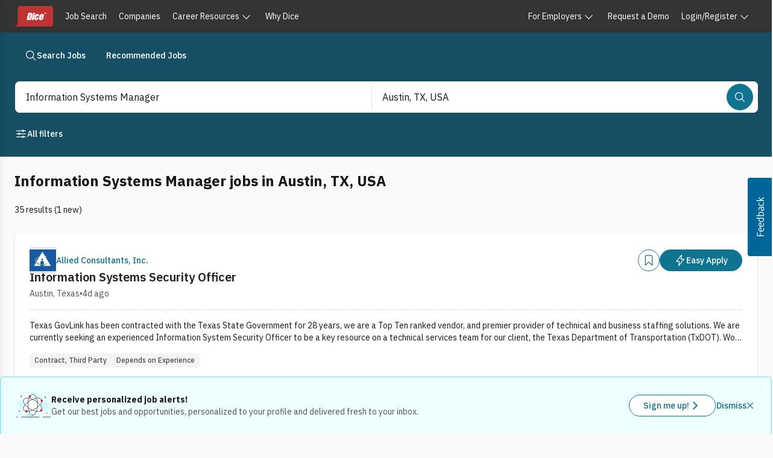

--- FILE ---
content_type: text/html; charset=utf-8
request_url: https://www.dice.com/jobs/q-Information+Systems+Manager-l-Austin%2C+TX-jobs
body_size: 57421
content:
<!DOCTYPE html><html lang="en" class="ibm_plex_sans_867ae13f-module__qQdYlW__variable h-full bg-surface-secondary font-sans text-foreground-primary antialiased"><head><meta charSet="utf-8"/><meta name="viewport" content="width=device-width, initial-scale=1"/><link rel="preload" as="image" href="https://d3qscgr6xsioh.cloudfront.net/LPGnvm6gQ0qz9cIujL0V_f2089f30d2bd4b38059d43609cb24c1f.png?format=webp"/><link rel="preload" as="image" href="https://d3qscgr6xsioh.cloudfront.net/EdktrulCTg23xwqF2l85_f937ac8472a296a51493518178111799.jpg?format=webp"/><link rel="preload" as="image" href="https://d3qscgr6xsioh.cloudfront.net/goOPeTvQQY6voMod5r9Y_1cb2b5693c86f0bf408f34ef47b90b56.png?format=webp"/><link rel="preload" as="image" href="https://d3qscgr6xsioh.cloudfront.net/3h62A63zSyiyGXkMmHCV_transformed.png?format=webp"/><link rel="preload" as="image" href="https://assets.dice.com/external/images/empLogos/aaec212c8b8d44360e2fedc8451b2e5d.png"/><link rel="preload" as="image" href="https://d3qscgr6xsioh.cloudfront.net/uDyba6ZyTLq0HW263XP9_9aba2d12389f79831dbcf956687392e0.png?format=webp"/><link rel="preload" as="image" href="https://d3qscgr6xsioh.cloudfront.net/rAr1yF1Remcw5uQmHwfF_transformed.png?format=webp"/><link rel="preload" as="image" href="https://d3qscgr6xsioh.cloudfront.net/nwd2B9CDT8Oo4K91VMeJ_transformed.png?format=webp"/><link rel="preload" as="image" href="https://prod-file-upload-store.s3.amazonaws.com/Monograms/M.png"/><link rel="preload" as="image" href="https://d3qscgr6xsioh.cloudfront.net/991H8LuQQmyqXWLiZBgQ_0c133459416e9ca4ebf276121e748019.png?format=webp"/><link rel="stylesheet" href="/platform/_next/static/chunks/6ff3a9e467a506f9.css" data-precedence="next"/><link rel="stylesheet" href="/platform/_next/static/chunks/5e2a61f8b2803c0c.css" data-precedence="next"/><link rel="stylesheet" href="/platform/_next/static/chunks/ef864eebf8d39bcc.css" data-precedence="next"/><link rel="preload" as="script" fetchPriority="low" href="/platform/_next/static/chunks/1fa6e60d064ae009.js"/><script src="/platform/_next/static/chunks/36fb2e907e806a2f.js" async=""></script><script src="/platform/_next/static/chunks/1ca64bf814689c7b.js" async=""></script><script src="/platform/_next/static/chunks/63059845e174c6cf.js" async=""></script><script src="/platform/_next/static/chunks/0630dd5ede1ebc67.js" async=""></script><script src="/platform/_next/static/chunks/538c0be21303a436.js" async=""></script><script src="/platform/_next/static/chunks/turbopack-cadcc8b67dddf88c.js" async=""></script><script src="/platform/_next/static/chunks/9910c2d727b3962b.js" async=""></script><script src="/platform/_next/static/chunks/d9560d1363bac06e.js" async=""></script><script src="/platform/_next/static/chunks/0b16201c1a8636ad.js" async=""></script><script src="/platform/_next/static/chunks/dee4375462a40e24.js" async=""></script><script src="/platform/_next/static/chunks/aeab67addc74b81b.js" async=""></script><script src="/platform/_next/static/chunks/b19de2d118133046.js" async=""></script><script src="/platform/_next/static/chunks/a66c3f0650602d80.js" async=""></script><script src="/platform/_next/static/chunks/bc61284d00014741.js" async=""></script><script src="/platform/_next/static/chunks/1c191613ecc43eea.js" async=""></script><script src="/platform/_next/static/chunks/b4f531d41d1030a9.js" async=""></script><script src="/platform/_next/static/chunks/9316810d6545b94e.js" async=""></script><script src="/platform/_next/static/chunks/540718dd56f9e57a.js" async=""></script><script src="/platform/_next/static/chunks/a75c1f38ea1c17e7.js" async=""></script><script src="/platform/_next/static/chunks/f76ea941f4c350d8.js" async=""></script><script src="/platform/_next/static/chunks/306946ed7230746c.js" async=""></script><script src="/platform/_next/static/chunks/8d12957be77b9916.js" async=""></script><script src="/platform/_next/static/chunks/6818a8ca0bbd375c.js" async=""></script><script src="/platform/_next/static/chunks/674dea84b1c7211e.js" async=""></script><script src="/platform/_next/static/chunks/3d9a305cc59f64a8.js" async=""></script><script src="/platform/_next/static/chunks/df0196308cac8d81.js" async=""></script><script src="/platform/_next/static/chunks/ab7cd28c91789554.js" async=""></script><script src="/platform/_next/static/chunks/2fe9c3dd47665e9d.js" async=""></script><script src="/platform/_next/static/chunks/8f0fc9288a72b2ef.js" async=""></script><script src="/platform/_next/static/chunks/0f5a335fc87fa920.js" async=""></script><script src="/platform/_next/static/chunks/f5dfec39d352eb27.js" async=""></script><script src="/platform/_next/static/chunks/39625f2764c10d34.js" async=""></script><link rel="preload" href="https://unpkg.prod.design-prod.dhiaws.com/dhi-dice-wrapper@1-stable/dist/dice-wrapper/dice-wrapper.esm.js" as="script" crossorigin=""/><link rel="preload" href="https://cdn.sift.com/s.js" as="script"/><link rel="preload" href="/vc7eq8/?id=GTM-WLPMJGK" as="script"/><link rel="preload" as="image" href="https://d3qscgr6xsioh.cloudfront.net/gBKjgPqORdmNIciNTO5Z_transformed.png?format=webp"/><link rel="preload" as="image" href="https://assets.dice.com/external/images/empLogos/11474ccba46d8f1f4f69770ef8c7f9b7.png"/><link rel="preload" as="image" href="https://d3qscgr6xsioh.cloudfront.net/YjUIMzHaR4CXQWCSxjTz_transformed.png?format=webp"/><link rel="preload" as="image" href="https://d3qscgr6xsioh.cloudfront.net/SeEZz13Rpa5wbJpPQkQX_transformed.png?format=webp"/><link rel="preload" as="image" href="https://prod-file-upload-store.s3.amazonaws.com/Monograms/V.png"/><link rel="preload" as="image" href="https://d3qscgr6xsioh.cloudfront.net/NCB8wpGRQu2nanrNmfK1_transformed.png?format=webp"/><link rel="preload" as="image" href="https://d3qscgr6xsioh.cloudfront.net/rsAnIUWvTU6mYfFXZolU_transformed.png?format=webp"/><link rel="preload" as="image" href="https://d3qscgr6xsioh.cloudfront.net/kmNzmfAtQ6jq5TiDQiAi_transformed.png?format=webp"/><link rel="preload" as="image" href="https://d3qscgr6xsioh.cloudfront.net/HEMef4RyTvWVMCVuMj0A_cvs.png?format=webp"/><meta name="next-size-adjust" content=""/><title>Information Systems Manager jobs in Austin, TX | Dice.com</title><meta name="description" content="Information Systems Manager jobs in Austin, TX"/><link rel="icon" href="/dwp-assets/favicon.png"/><link rel="apple-touch-icon" href="/dwp-assets/apple-icon.png"/><meta name="sentry-trace" content="6b4367cb37fee3a53dbd7ec2c4f5dd9d-1d7d9444b9e0908a-0"/><meta name="baggage" content="sentry-environment=production,sentry-release=8b8c20a0eb4ee3ba06c7b64a004ae0ce8fc0a8e5,sentry-public_key=15801855d9e5dd0585176ee4ba6c4fdf,sentry-trace_id=6b4367cb37fee3a53dbd7ec2c4f5dd9d,sentry-org_id=4506621876895744,sentry-sampled=false,sentry-sample_rand=0.09370850711565071,sentry-sample_rate=0.005"/><script src="/platform/_next/static/chunks/a6dad97d9634a72d.js" noModule=""></script></head><body><div hidden=""><!--$--><!--/$--></div><link rel="stylesheet" href="https://unpkg.prod.design-prod.dhiaws.com/dhi-dice-wrapper@1-stable/dist/dice-wrapper/dice-wrapper.css"/><div><div class="min-h-screen"><dhi-seds-nav-header></dhi-seds-nav-header><div class="w-full"><div class="bg-cyan-900 pb-1 pt-5"><nav class="mx-auto max-w-screen-2xl px-6"><ul class="inline-flex gap-3"><li><a class="outline-offset-2 outline-stroke-focus forced-colors:outline-[Highlight] relative inline-flex w-fit items-center justify-center self-center rounded-full p-[11px] align-middle font-medium [&amp;_span:first-of-type_svg]:block border text-white pressed:border-interaction-active pressed:bg-interaction-active py-[7px] text-sm [&amp;_span:first-of-type_svg]:h-5 [&amp;_span:first-of-type_svg]:w-5 outline-0 group group border-cyan-900 bg-cyan-900 hover:border-interaction hover:bg-interaction hover:text-white px-4" data-rac="" href="/jobs" tabindex="0" data-react-aria-pressable="true"><span class="flex items-center justify-center gap-2 align-middle"><svg stroke="currentColor" fill="currentColor" stroke-width="0" viewBox="0 0 512 512" class="inline-block align-[-0.125em] text-base group-hover:text-white" aria-hidden="true" height="1em" width="1em" xmlns="http://www.w3.org/2000/svg"><path fill="none" stroke-miterlimit="10" stroke-width="32" d="M221.09 64a157.09 157.09 0 1 0 157.09 157.09A157.1 157.1 0 0 0 221.09 64z"></path><path fill="none" stroke-linecap="round" stroke-miterlimit="10" stroke-width="32" d="M338.29 338.29 448 448"></path></svg>Search Jobs</span></a></li><li><a class="outline-offset-2 outline-stroke-focus forced-colors:outline-[Highlight] relative inline-flex w-fit items-center justify-center self-center rounded-full p-[11px] align-middle font-medium [&amp;_span:first-of-type_svg]:block border text-white pressed:border-interaction-active pressed:bg-interaction-active py-[7px] text-sm [&amp;_span:first-of-type_svg]:h-5 [&amp;_span:first-of-type_svg]:w-5 outline-0 group group border-cyan-900 bg-cyan-900 hover:border-interaction hover:bg-interaction hover:text-white px-4" data-rac="" href="/recommended-jobs" tabindex="0" data-react-aria-pressable="true"><span class="flex items-center justify-center gap-2 align-middle">Recommended Jobs</span></a></li></ul></nav></div><div class="sticky left-0 top-0 z-offcanvas w-full bg-cyan-900 py-5"><div class="mx-auto max-w-screen-2xl"><div class="m-px inline-flex w-full items-start justify-start gap-5 px-6 pb-4" data-testid="job-search-bar"><form class="flex h-auto w-full flex-row rounded-lg rounded-bl-lg bg-white"><div role="region" aria-label="Search bar" class="seui-group sm:items-center bg-white w-full px-2 sm:p-0.5 md:h-13 gap-2 sm:flex h-full rounded-lg focus:none focus:outline-none" data-rac=""><template data-react-aria-hidden="true"><div class="outline-offset-2 outline-stroke-focus forced-colors:outline-[Highlight] seui-field-group group flex items-center overflow-hidden rounded-lg border-zinc-500 bg-white focus-within:outline focus-within:outline-2 focus-within:-outline-offset-2 focus-within:outline-blue-400 focus-within:forced-colors:outline-[Highlight] h-12 min-h-12 outline-0 seui-autocomplete-field-module__2xDDLq__seui-autocomplete border-0 w-full focus:none focus:outline-none rounded-bl-none rounded-br-none sm:rounded-none sm:rounded-l-lg sm:rounded-bl-lg sm:rounded-tl-lg sm:rounded-se-none" data-rac="" role="group"></div> </template><div class="seui-autocomplete group flex-col gap-1 relative block w-full p-0 rounded-lg focus:none focus:outline-none" data-rac="" data-required="true"><div class="outline-offset-2 outline-stroke-focus forced-colors:outline-[Highlight] seui-field-group group flex items-center overflow-hidden rounded-lg border-zinc-500 bg-white focus-within:outline focus-within:outline-2 focus-within:-outline-offset-2 focus-within:outline-blue-400 focus-within:forced-colors:outline-[Highlight] h-12 min-h-12 outline-0 seui-autocomplete-field-module__2xDDLq__seui-autocomplete border-0 w-full focus:none focus:outline-none rounded-bl-none rounded-br-none sm:rounded-none sm:rounded-l-lg sm:rounded-bl-lg sm:rounded-tl-lg sm:rounded-se-none" data-rac="" role="group"><input aria-label="Job title, skill, company, keyword" aria-labelledby="react-aria-_R_hb5av5ubslebrbH3_ react-aria-_R_hb5av5ubslebrbH4_" type="text" aria-required="true" aria-autocomplete="list" autoComplete="off" placeholder="Job title, skill, company, keyword" autoCorrect="off" spellCheck="false" tabindex="0" id="react-aria-_R_hb5av5ubslebrbH3_" aria-describedby="react-aria-_R_hb5av5ubslebrbH6_ react-aria-_R_hb5av5ubslebrbH7_" role="combobox" aria-expanded="false" class="w-full border-zinc-500 bg-white text-zinc-900 placeholder-zinc-600 active:-outline-offset-2 active:outline-interaction disabled:active:outline-gray-200 min-h-12 px-4 py-3 text-base leading-normal rounded-none border-0 shadow-none outline-none outline-0 ring-0 active:outline-none active:outline-0 group-disabled:cursor-not-allowed" data-rac="" name="q" value="Information Systems Manager"/><button id="react-aria-_R_hb5av5ubslebrb_" type="button" tabindex="-1" data-react-aria-pressable="true" aria-label="Job title, skill, company, keyword" aria-labelledby="react-aria-_R_hb5av5ubslebrb_ react-aria-_R_hb5av5ubslebrbH4_" aria-haspopup="listbox" aria-expanded="false" class="h-6 w-6 self-center rounded outline-offset-0 group-disabled:cursor-not-allowed mr-3 invisible" data-rac=""><svg stroke="currentColor" fill="currentColor" stroke-width="0" viewBox="0 0 512 512" class="inline-block align-[-0.125em] text-base transform text-zinc-500 duration-200 forced-colors:text-[ButtonText] forced-colors:group-disabled:text-[GrayText] group-disabled:text-zinc-500 h-4 w-4 rotate-0 group-hover:text-cyan-900 group-focus:text-cyan-900" aria-hidden="true" height="1em" width="1em" xmlns="http://www.w3.org/2000/svg"><path fill="none" stroke-linecap="round" stroke-linejoin="round" stroke-width="48" d="m112 184 144 144 144-144"></path></svg></button></div> </div><hr role="separator" class="bg-zinc-200 mx-1 my-0 h-[1px] w-full sm:hidden"/><div role="separator" aria-orientation="vertical" class="bg-zinc-200 w-[1px] mx-0.5 my-0 hidden h-10 sm:block"></div><template data-react-aria-hidden="true"><div class="outline-offset-2 outline-stroke-focus forced-colors:outline-[Highlight] seui-field-group group flex w-full items-center overflow-hidden rounded-lg border-zinc-500 bg-white focus-within:outline focus-within:outline-2 focus-within:-outline-offset-2 focus-within:outline-blue-400 focus-within:forced-colors:outline-[Highlight] h-12 min-h-12 outline-0 seui-autocomplete-field-module__2xDDLq__seui-autocomplete border-0 focus:none focus:outline-none rounded-tl-none rounded-tr-none sm:rounded-none" data-rac="" role="group"></div><img alt="Powered by Google" aria-hidden="true" loading="lazy" width="59" height="18" decoding="async" data-nimg="1" class="float-right mx-4 mb-4" style="color:transparent" srcSet="/_next/image?url=%2Fdwp-assets%2Fgoogle_on_white.png&amp;w=64&amp;q=75 1x, /_next/image?url=%2Fdwp-assets%2Fgoogle_on_white.png&amp;w=128&amp;q=75 2x" src="/_next/image?url=%2Fdwp-assets%2Fgoogle_on_white.png&amp;w=128&amp;q=75"/> </template><div class="seui-autocomplete group flex-col gap-1 relative block w-full p-0 rounded-lg focus:none focus:outline-none" data-rac=""><div class="outline-offset-2 outline-stroke-focus forced-colors:outline-[Highlight] seui-field-group group flex w-full items-center overflow-hidden rounded-lg border-zinc-500 bg-white focus-within:outline focus-within:outline-2 focus-within:-outline-offset-2 focus-within:outline-blue-400 focus-within:forced-colors:outline-[Highlight] h-12 min-h-12 outline-0 seui-autocomplete-field-module__2xDDLq__seui-autocomplete border-0 focus:none focus:outline-none rounded-tl-none rounded-tr-none sm:rounded-none" data-rac="" role="group"><input aria-label="Location Field" aria-labelledby="react-aria-_R_kb5av5ubslebrbH3_ react-aria-_R_kb5av5ubslebrbH4_" type="text" aria-autocomplete="list" autoComplete="off" placeholder="Location (ex. Denver, remote)" autoCorrect="off" spellCheck="false" tabindex="0" id="react-aria-_R_kb5av5ubslebrbH3_" aria-describedby="react-aria-_R_kb5av5ubslebrbH6_ react-aria-_R_kb5av5ubslebrbH7_" role="combobox" aria-expanded="false" class="w-full border-zinc-500 bg-white text-zinc-900 placeholder-zinc-600 active:-outline-offset-2 active:outline-interaction disabled:active:outline-gray-200 min-h-12 px-4 py-3 text-base leading-normal rounded-none border-0 shadow-none outline-none outline-0 ring-0 active:outline-none active:outline-0 group-disabled:cursor-not-allowed" data-rac="" name="location" value="Austin, TX, USA"/><button id="react-aria-_R_kb5av5ubslebrb_" type="button" tabindex="-1" data-react-aria-pressable="true" aria-label="Location Field" aria-labelledby="react-aria-_R_kb5av5ubslebrb_ react-aria-_R_kb5av5ubslebrbH4_" aria-haspopup="listbox" aria-expanded="false" class="h-6 w-6 self-center rounded outline-offset-0 group-disabled:cursor-not-allowed mr-3 invisible" data-rac=""><svg stroke="currentColor" fill="currentColor" stroke-width="0" viewBox="0 0 512 512" class="inline-block align-[-0.125em] text-base transform text-zinc-500 duration-200 forced-colors:text-[ButtonText] forced-colors:group-disabled:text-[GrayText] group-disabled:text-zinc-500 h-4 w-4 rotate-0 group-hover:text-cyan-900 group-focus:text-cyan-900" aria-hidden="true" height="1em" width="1em" xmlns="http://www.w3.org/2000/svg"><path fill="none" stroke-linecap="round" stroke-linejoin="round" stroke-width="48" d="m112 184 144 144 144-144"></path></svg></button></div> </div><hr role="separator" class="bg-zinc-200 h-[1px] w-full mx-auto my-0 sm:hidden"/><button data-testid="job-search-search-bar-search-button" type="submit" tabindex="0" data-react-aria-pressable="true" aria-label="Search" class="outline-offset-2 outline-stroke-focus forced-colors:outline-[Highlight] relative inline-flex items-center justify-center self-center rounded-full align-middle font-medium [&amp;_span:first-of-type_svg]:block border border-interaction bg-interaction text-white hover:border-interaction-hover hover:bg-interaction-hover pressed:border-interaction-active pressed:bg-interaction-active text-sm [&amp;_span:first-of-type_svg]:h-5 [&amp;_span:first-of-type_svg]:w-5 outline-0 my-3 mr-1.5 w-full p-[11px] sm:my-0 sm:w-fit" data-rac="" id="react-aria-_R_mb5av5ubslebrb_"><span class="flex items-center justify-center gap-2 align-middle"><svg stroke="currentColor" fill="currentColor" stroke-width="0" viewBox="0 0 512 512" class="inline-block align-[-0.125em] text-base" aria-hidden="true" height="1em" width="1em" xmlns="http://www.w3.org/2000/svg"><path fill="none" stroke-miterlimit="10" stroke-width="32" d="M221.09 64a157.09 157.09 0 1 0 157.09 157.09A157.1 157.1 0 0 0 221.09 64z"></path><path fill="none" stroke-linecap="round" stroke-miterlimit="10" stroke-width="32" d="M338.29 338.29 448 448"></path></svg><span class="sm:hidden">Search</span></span></button></div></form></div><div class="flex flex-wrap justify-between px-6 sm:flex-nowrap"><div class="flex flex-wrap gap-2"><button type="button" tabindex="0" data-react-aria-pressable="true" class="outline-offset-2 outline-stroke-focus forced-colors:outline-[Highlight] relative inline-flex w-fit items-center self-center rounded-full p-[11px] align-middle font-medium [&amp;_span:first-of-type_svg]:block hover:underline py-[7px] text-sm [&amp;_span:first-of-type_svg]:h-5 [&amp;_span:first-of-type_svg]:w-5 outline-0 px-0 text-white hover:text-surface-interaction-hover pressed:text-surface-interaction-active justify-between border border-transparent [&amp;_span]:gap-1" data-rac="" id="react-aria-_R_15j5av5ubslebrb_"><span class="flex items-center justify-center gap-2 align-middle"><svg stroke="currentColor" fill="currentColor" stroke-width="0" viewBox="0 0 512 512" class="inline-block align-[-0.125em] text-base" aria-hidden="true" height="1em" width="1em" xmlns="http://www.w3.org/2000/svg"><path fill="none" stroke-linecap="round" stroke-linejoin="round" stroke-width="32" d="M368 128h80m-384 0h240m64 256h80m-384 0h240m-96-128h240m-384 0h80"></path><circle cx="336" cy="128" r="32" fill="none" stroke-linecap="round" stroke-linejoin="round" stroke-width="32"></circle><circle cx="176" cy="256" r="32" fill="none" stroke-linecap="round" stroke-linejoin="round" stroke-width="32"></circle><circle cx="336" cy="384" r="32" fill="none" stroke-linecap="round" stroke-linejoin="round" stroke-width="32"></circle></svg>All filters<!-- --> </span></button></div><div></div></div></div><div><div role="button" tabindex="0" aria-label="drawer-background" data-testid="drawer-background" class="fixed inset-0 z-offcanvas bg-black bg-opacity-50 transition-opacity pointer-events-none opacity-0"></div><div class="fixed inset-y-0 left-0 w-full transform bg-white shadow-lg transition-transform sm:w-[392px] -translate-x-full"><div class="flex h-full flex-col"><div class="inline-flex h-16 items-end justify-end gap-6 pl-10 pr-6 pt-4"><button type="button" data-testid="undefined-close-button"><svg stroke="currentColor" fill="currentColor" stroke-width="0" viewBox="0 0 512 512" class="inline-block align-[-0.125em] text-base h-8 w-8 pl-1 pt-1" aria-hidden="true" height="1em" width="1em" xmlns="http://www.w3.org/2000/svg"><path fill="none" stroke-linecap="round" stroke-linejoin="round" stroke-width="32" d="M368 368 144 144m224 0L144 368"></path></svg><span class="sr-only">Close</span></button></div><div class="flex items-center justify-between border-b px-6 pb-6"><h2 class="text-pretty mb-0 self-stretch text-xl font-bold leading-7 text-zinc-900">Filter Results</h2></div><section class="flex-1 overflow-y-auto p-6 pt-2" tabindex="0" aria-label="Drawer content"><div><div class="mb-8 mt-2"><div class="mb-4 h-auto w-auto flex-col justify-between gap-3 bg-white"><div class="flex cursor-pointer items-center justify-between" aria-hidden="true"><h3 class="mb-2 text-lg font-semibold"><svg stroke="currentColor" fill="currentColor" stroke-width="0" viewBox="0 0 512 512" class="inline-block align-[-0.125em] text-base" aria-hidden="true" height="1em" width="1em" xmlns="http://www.w3.org/2000/svg"><path fill="none" stroke-linecap="round" stroke-linejoin="round" stroke-width="32" d="M259.92 262.91 216.4 149.77a9 9 0 0 0-16.8 0l-43.52 113.14a9 9 0 0 1-5.17 5.17L37.77 311.6a9 9 0 0 0 0 16.8l113.14 43.52a9 9 0 0 1 5.17 5.17l43.52 113.14a9 9 0 0 0 16.8 0l43.52-113.14a9 9 0 0 1 5.17-5.17l113.14-43.52a9 9 0 0 0 0-16.8l-113.14-43.52a9 9 0 0 1-5.17-5.17zM108 68 88 16 68 68 16 88l52 20 20 52 20-52 52-20-52-20zm318.67 49.33L400 48l-26.67 69.33L304 144l69.33 26.67L400 240l26.67-69.33L496 144l-69.33-26.67z"></path></svg> <!-- -->Job post features</h3><svg stroke="currentColor" fill="currentColor" stroke-width="0" viewBox="0 0 512 512" class="inline-block align-[-0.125em] text-base h-4 w-4 transform duration-200 group-disabled:text-gray-200 forced-colors:text-[ButtonText] forced-colors:group-disabled:text-[GrayText] rotate-180 text-cyan-700" aria-hidden="true" height="1em" width="1em" xmlns="http://www.w3.org/2000/svg"><path fill="none" stroke-linecap="round" stroke-linejoin="round" stroke-width="48" d="m112 184 144 144 144-144"></path></svg></div><form><p class="mb-2 mt-1 text-sm text-zinc-600" id="postFeaturedFilter">Selecting these options will only show you job post results that have these features.</p><label data-react-aria-pressable="true" class="group relative flex items-start gap-2 text-base font-normal transition text-zinc-900 mt-4" data-rac=""><span style="border:0;clip:rect(0 0 0 0);clip-path:inset(50%);height:1px;margin:-1px;overflow:hidden;padding:0;position:absolute;width:1px;white-space:nowrap"><input type="checkbox" data-react-aria-pressable="true" tabindex="0" name="easyApply" value="easyApply"/></span><div class="outline-offset-2 outline-stroke-focus forced-colors:outline-[Highlight] rounded border-0 transition outline-0"><svg stroke-width="0" viewBox="0 0 512 512" aria-hidden="true" class="h-6 w-6 cursor-pointer stroke-stroke" xmlns="http://www.w3.org/2000/svg"><path fill="none" stroke-linecap="round" stroke-linejoin="round" stroke-width="32" d="M416 448H96a32.09 32.09 0 01-32-32V96a32.09 32.09 0 0132-32h320a32.09 32.09 0 0132 32v320a32.09 32.09 0 01-32 32z"></path></svg></div>Easy apply (<!-- -->13<!-- -->)</label></form></div></div><div class="mb-8"><div class="mb-2"><div class="flex cursor-pointer items-center justify-between" aria-hidden="true"><h3 class="mb-2 text-lg font-semibold"><svg stroke="currentColor" fill="currentColor" stroke-width="0" viewBox="0 0 512 512" class="inline-block align-[-0.125em] text-base" aria-hidden="true" height="1em" width="1em" xmlns="http://www.w3.org/2000/svg"><rect width="416" height="384" x="48" y="80" fill="none" stroke-linejoin="round" stroke-width="32" rx="48"></rect><circle cx="296" cy="232" r="24"></circle><circle cx="376" cy="232" r="24"></circle><circle cx="296" cy="312" r="24"></circle><circle cx="376" cy="312" r="24"></circle><circle cx="136" cy="312" r="24"></circle><circle cx="216" cy="312" r="24"></circle><circle cx="136" cy="392" r="24"></circle><circle cx="216" cy="392" r="24"></circle><circle cx="296" cy="392" r="24"></circle><path fill="none" stroke-linecap="round" stroke-linejoin="round" stroke-width="32" d="M128 48v32m256-32v32"></path><path fill="none" stroke-linejoin="round" stroke-width="32" d="M464 160H48"></path></svg> <!-- -->Posted date</h3><svg stroke="currentColor" fill="currentColor" stroke-width="0" viewBox="0 0 512 512" class="inline-block align-[-0.125em] text-base h-4 w-4 transform duration-200 group-disabled:text-gray-200 forced-colors:text-[ButtonText] forced-colors:group-disabled:text-[GrayText] rotate-180 text-cyan-700" aria-hidden="true" height="1em" width="1em" xmlns="http://www.w3.org/2000/svg"><path fill="none" stroke-linecap="round" stroke-linejoin="round" stroke-width="48" d="m112 184 144 144 144-144"></path></svg></div><form><p class="mb-4 mt-1 text-sm text-font-light">This is the date the job was posted by a recruiter or employer. Select one.</p><div aria-label="This is the date the job was posted by a recruiter or employer. Select one." aria-labelledby="react-aria-_R_kjl5av5ubslebrb_ react-aria-_R_kjl5av5ubslebrbH1_" role="radiogroup" aria-orientation="vertical" id="react-aria-_R_kjl5av5ubslebrb_" aria-describedby="react-aria-_R_kjl5av5ubslebrbH3_ react-aria-_R_kjl5av5ubslebrbH4_" class="group relative flex flex-col gap-2 mb-2" data-rac="" data-orientation="vertical"><div class="flex flex-wrap gap-2 group-orientation-horizontal:gap-4 group-orientation-vertical:flex-col"><label data-react-aria-pressable="true" class="group relative flex items-start gap-2 text-base font-normal text-zinc-900 transition disabled:opacity-60 forced-colors:disabled:text-[GrayText]" data-rac="" data-selected="true"><span style="border:0;clip:rect(0 0 0 0);clip-path:inset(50%);height:1px;margin:-1px;overflow:hidden;padding:0;position:absolute;width:1px;white-space:nowrap"><input data-react-aria-pressable="true" tabindex="0" type="radio" aria-describedby="react-aria-_R_kjl5av5ubslebrbH3_" name="postedDateOption" checked="" value="NO_PREFERENCE"/></span><div class="h6 w6 inline-block"><svg stroke="currentColor" fill="currentColor" stroke-width="0" viewBox="0 0 512 512" class="inline-block align-[-0.125em] outline-stroke-focus forced-colors:outline-[Highlight] h-6 w-6 cursor-pointer rounded-full border-0 bg-white text-lg outline-offset-2 transition-all text-cyan-700 group-pressed:text-cyan-800 outline-0" aria-hidden="true" height="1em" width="1em" xmlns="http://www.w3.org/2000/svg"><path fill="none" stroke-miterlimit="10" stroke-width="32" d="M448 256c0-106-86-192-192-192S64 150 64 256s86 192 192 192 192-86 192-192z"></path><circle cx="256" cy="256" r="144"></circle></svg></div>No preference</label><label data-react-aria-pressable="true" class="group relative flex items-start gap-2 text-base font-normal text-zinc-900 transition disabled:opacity-60 forced-colors:disabled:text-[GrayText]" data-rac=""><span style="border:0;clip:rect(0 0 0 0);clip-path:inset(50%);height:1px;margin:-1px;overflow:hidden;padding:0;position:absolute;width:1px;white-space:nowrap"><input data-react-aria-pressable="true" tabindex="-1" type="radio" aria-describedby="react-aria-_R_kjl5av5ubslebrbH3_" name="postedDateOption" value="ONE"/></span><div class="h6 w6 inline-block"><svg stroke="currentColor" fill="currentColor" stroke-width="0" viewBox="0 0 512 512" class="inline-block align-[-0.125em] outline-stroke-focus forced-colors:outline-[Highlight] h-6 w-6 cursor-pointer rounded-full border-0 bg-white text-lg outline-offset-2 transition-all text-zinc-500 group-pressed:text-zinc-500 outline-0" aria-hidden="true" height="1em" width="1em" xmlns="http://www.w3.org/2000/svg"><path fill="none" stroke-miterlimit="10" stroke-width="32" d="M448 256c0-106-86-192-192-192S64 150 64 256s86 192 192 192 192-86 192-192z"></path></svg></div>Today (<!-- -->1<!-- -->)</label><label data-react-aria-pressable="true" class="group relative flex items-start gap-2 text-base font-normal text-zinc-900 transition disabled:opacity-60 forced-colors:disabled:text-[GrayText]" data-rac=""><span style="border:0;clip:rect(0 0 0 0);clip-path:inset(50%);height:1px;margin:-1px;overflow:hidden;padding:0;position:absolute;width:1px;white-space:nowrap"><input data-react-aria-pressable="true" tabindex="-1" type="radio" aria-describedby="react-aria-_R_kjl5av5ubslebrbH3_" name="postedDateOption" value="THREE"/></span><div class="h6 w6 inline-block"><svg stroke="currentColor" fill="currentColor" stroke-width="0" viewBox="0 0 512 512" class="inline-block align-[-0.125em] outline-stroke-focus forced-colors:outline-[Highlight] h-6 w-6 cursor-pointer rounded-full border-0 bg-white text-lg outline-offset-2 transition-all text-zinc-500 group-pressed:text-zinc-500 outline-0" aria-hidden="true" height="1em" width="1em" xmlns="http://www.w3.org/2000/svg"><path fill="none" stroke-miterlimit="10" stroke-width="32" d="M448 256c0-106-86-192-192-192S64 150 64 256s86 192 192 192 192-86 192-192z"></path></svg></div>Last 3 days (<!-- -->3<!-- -->)</label><label data-react-aria-pressable="true" class="group relative flex items-start gap-2 text-base font-normal text-zinc-900 transition disabled:opacity-60 forced-colors:disabled:text-[GrayText]" data-rac=""><span style="border:0;clip:rect(0 0 0 0);clip-path:inset(50%);height:1px;margin:-1px;overflow:hidden;padding:0;position:absolute;width:1px;white-space:nowrap"><input data-react-aria-pressable="true" tabindex="-1" type="radio" aria-describedby="react-aria-_R_kjl5av5ubslebrbH3_" name="postedDateOption" value="SEVEN"/></span><div class="h6 w6 inline-block"><svg stroke="currentColor" fill="currentColor" stroke-width="0" viewBox="0 0 512 512" class="inline-block align-[-0.125em] outline-stroke-focus forced-colors:outline-[Highlight] h-6 w-6 cursor-pointer rounded-full border-0 bg-white text-lg outline-offset-2 transition-all text-zinc-500 group-pressed:text-zinc-500 outline-0" aria-hidden="true" height="1em" width="1em" xmlns="http://www.w3.org/2000/svg"><path fill="none" stroke-miterlimit="10" stroke-width="32" d="M448 256c0-106-86-192-192-192S64 150 64 256s86 192 192 192 192-86 192-192z"></path></svg></div>Last 7 days (<!-- -->10<!-- -->)</label></div> </div></form></div></div><div class="mb-8"><div class="mb-4"><div class="flex cursor-pointer items-center justify-between" aria-hidden="true"><h3 class="mb-2 text-lg font-semibold"><svg stroke="currentColor" fill="currentColor" stroke-width="0" viewBox="0 0 512 512" class="inline-block align-[-0.125em] text-base" aria-hidden="true" height="1em" width="1em" xmlns="http://www.w3.org/2000/svg"><path fill="none" stroke-linecap="round" stroke-linejoin="round" stroke-width="32" d="M332.41 310.59a115 115 0 0 0-152.8 0m213.85-61.05a201.26 201.26 0 0 0-274.92 0m329.18-67.43a288 288 0 0 0-383.44 0"></path><path d="M256 416a32 32 0 1 1 32-32 32 32 0 0 1-32 32z"></path></svg> <!-- -->Work settings</h3><svg stroke="currentColor" fill="currentColor" stroke-width="0" viewBox="0 0 512 512" class="inline-block align-[-0.125em] text-base h-4 w-4 transform duration-200 group-disabled:text-gray-200 forced-colors:text-[ButtonText] forced-colors:group-disabled:text-[GrayText] rotate-180 text-cyan-700" aria-hidden="true" height="1em" width="1em" xmlns="http://www.w3.org/2000/svg"><path fill="none" stroke-linecap="round" stroke-linejoin="round" stroke-width="48" d="m112 184 144 144 144-144"></path></svg></div><form><p class="mt- mb-2 text-sm text-font-light" id="workSettingFilter">Are you thinking jammies or something more formal? You can select multiple options.</p><div aria-labelledby="workSettingFilter" class="group flex flex-col gap-2" data-orientation="vertical"><div><label data-react-aria-pressable="true" class="group relative flex items-start gap-2 text-base font-normal transition text-zinc-900 mt-4" data-rac=""><span style="border:0;clip:rect(0 0 0 0);clip-path:inset(50%);height:1px;margin:-1px;overflow:hidden;padding:0;position:absolute;width:1px;white-space:nowrap"><input aria-describedby="react-aria-_R_1bkrl5av5ubslebrb_" type="checkbox" data-react-aria-pressable="true" tabindex="0" name="workPlaceTypeOptions.remote" value="false"/></span><div class="outline-offset-2 outline-stroke-focus forced-colors:outline-[Highlight] rounded border-0 transition outline-0"><svg stroke-width="0" viewBox="0 0 512 512" aria-hidden="true" class="h-6 w-6 cursor-pointer stroke-stroke" xmlns="http://www.w3.org/2000/svg"><path fill="none" stroke-linecap="round" stroke-linejoin="round" stroke-width="32" d="M416 448H96a32.09 32.09 0 01-32-32V96a32.09 32.09 0 0132-32h320a32.09 32.09 0 0132 32v320a32.09 32.09 0 01-32 32z"></path></svg></div>Remote</label><span class="relative -top-1 decoration-clone text-sm ml-8 font-normal text-zinc-900" slot="description" id="react-aria-_R_1bkrl5av5ubslebrb_">Work from anywhere (exceptions may apply)</span></div><div><label data-react-aria-pressable="true" class="group relative flex items-start gap-2 text-base font-normal transition text-zinc-900 mt-4" data-rac=""><span style="border:0;clip:rect(0 0 0 0);clip-path:inset(50%);height:1px;margin:-1px;overflow:hidden;padding:0;position:absolute;width:1px;white-space:nowrap"><input aria-describedby="react-aria-_R_2bkrl5av5ubslebrb_" type="checkbox" data-react-aria-pressable="true" tabindex="0" name="workPlaceTypeOptions.hybrid" value="false"/></span><div class="outline-offset-2 outline-stroke-focus forced-colors:outline-[Highlight] rounded border-0 transition outline-0"><svg stroke-width="0" viewBox="0 0 512 512" aria-hidden="true" class="h-6 w-6 cursor-pointer stroke-stroke" xmlns="http://www.w3.org/2000/svg"><path fill="none" stroke-linecap="round" stroke-linejoin="round" stroke-width="32" d="M416 448H96a32.09 32.09 0 01-32-32V96a32.09 32.09 0 0132-32h320a32.09 32.09 0 0132 32v320a32.09 32.09 0 01-32 32z"></path></svg></div>Hybrid</label><span class="relative -top-1 decoration-clone text-sm ml-8 font-normal text-zinc-900" slot="description" id="react-aria-_R_2bkrl5av5ubslebrb_">Divide your time between the office and home</span></div><div><label data-react-aria-pressable="true" class="group relative flex items-start gap-2 text-base font-normal transition text-zinc-900 mt-4" data-rac=""><span style="border:0;clip:rect(0 0 0 0);clip-path:inset(50%);height:1px;margin:-1px;overflow:hidden;padding:0;position:absolute;width:1px;white-space:nowrap"><input aria-describedby="react-aria-_R_3bkrl5av5ubslebrb_" type="checkbox" data-react-aria-pressable="true" tabindex="0" name="workPlaceTypeOptions.onsite" value="false"/></span><div class="outline-offset-2 outline-stroke-focus forced-colors:outline-[Highlight] rounded border-0 transition outline-0"><svg stroke-width="0" viewBox="0 0 512 512" aria-hidden="true" class="h-6 w-6 cursor-pointer stroke-stroke" xmlns="http://www.w3.org/2000/svg"><path fill="none" stroke-linecap="round" stroke-linejoin="round" stroke-width="32" d="M416 448H96a32.09 32.09 0 01-32-32V96a32.09 32.09 0 0132-32h320a32.09 32.09 0 0132 32v320a32.09 32.09 0 01-32 32z"></path></svg></div>On-Site</label><span class="relative -top-1 decoration-clone text-sm ml-8 font-normal text-zinc-900" slot="description" id="react-aria-_R_3bkrl5av5ubslebrb_">Work in person at an office</span></div> </div></form></div></div><div class="mb-8"><div class="mb-4 h-auto w-auto flex-col justify-between gap-3 bg-white"><div class="flex cursor-pointer items-center justify-between" aria-hidden="true"><h3 class="mb-2 text-lg font-semibold"><svg stroke="currentColor" fill="currentColor" stroke-width="0" viewBox="0 0 512 512" class="inline-block align-[-0.125em] text-base" aria-hidden="true" height="1em" width="1em" xmlns="http://www.w3.org/2000/svg"><rect width="448" height="320" x="32" y="128" fill="none" stroke-linejoin="round" stroke-width="32" rx="48" ry="48"></rect><path fill="none" stroke-linecap="round" stroke-linejoin="round" stroke-width="32" d="M144 128V96a32 32 0 0 1 32-32h160a32 32 0 0 1 32 32v32m112 112H32m288 0v24a8 8 0 0 1-8 8H200a8 8 0 0 1-8-8v-24"></path></svg> <!-- -->Employment type</h3><svg stroke="currentColor" fill="currentColor" stroke-width="0" viewBox="0 0 512 512" class="inline-block align-[-0.125em] text-base h-4 w-4 transform duration-200 group-disabled:text-gray-200 forced-colors:text-[ButtonText] forced-colors:group-disabled:text-[GrayText] rotate-180 text-cyan-700" aria-hidden="true" height="1em" width="1em" xmlns="http://www.w3.org/2000/svg"><path fill="none" stroke-linecap="round" stroke-linejoin="round" stroke-width="48" d="m112 184 144 144 144-144"></path></svg></div><form><p class="mb-2 mt-1 text-sm text-font-light">Tell us the type of work you’re looking for. You can select multiple options.</p><label data-react-aria-pressable="true" class="group relative flex items-start gap-2 text-base font-normal transition text-zinc-900 mt-4" data-rac=""><span style="border:0;clip:rect(0 0 0 0);clip-path:inset(50%);height:1px;margin:-1px;overflow:hidden;padding:0;position:absolute;width:1px;white-space:nowrap"><input type="checkbox" data-react-aria-pressable="true" tabindex="0" name="employmentTypeOptions.fullTime" value="false"/></span><div class="outline-offset-2 outline-stroke-focus forced-colors:outline-[Highlight] rounded border-0 transition outline-0"><svg stroke-width="0" viewBox="0 0 512 512" aria-hidden="true" class="h-6 w-6 cursor-pointer stroke-stroke" xmlns="http://www.w3.org/2000/svg"><path fill="none" stroke-linecap="round" stroke-linejoin="round" stroke-width="32" d="M416 448H96a32.09 32.09 0 01-32-32V96a32.09 32.09 0 0132-32h320a32.09 32.09 0 0132 32v320a32.09 32.09 0 01-32 32z"></path></svg></div>Full time (<!-- -->23<!-- -->)</label><label data-react-aria-pressable="true" class="group relative flex items-start gap-2 text-base font-normal transition text-zinc-400 mt-4" data-rac="" data-disabled="true"><span style="border:0;clip:rect(0 0 0 0);clip-path:inset(50%);height:1px;margin:-1px;overflow:hidden;padding:0;position:absolute;width:1px;white-space:nowrap"><input disabled="" type="checkbox" data-react-aria-pressable="true" name="employmentTypeOptions.partTime" value="false"/></span><div class="outline-offset-2 outline-stroke-focus forced-colors:outline-[Highlight] rounded border-0 transition outline-0"><svg stroke-width="0" viewBox="0 0 512 512" aria-hidden="true" class="h-6 w-6 cursor-default stroke-zinc-400" xmlns="http://www.w3.org/2000/svg"><path fill="none" stroke-linecap="round" stroke-linejoin="round" stroke-width="32" d="M416 448H96a32.09 32.09 0 01-32-32V96a32.09 32.09 0 0132-32h320a32.09 32.09 0 0132 32v320a32.09 32.09 0 01-32 32z"></path></svg></div>Part time (<!-- -->0<!-- -->)</label><label data-react-aria-pressable="true" class="group relative flex items-start gap-2 text-base font-normal transition text-zinc-900 mt-4" data-rac=""><span style="border:0;clip:rect(0 0 0 0);clip-path:inset(50%);height:1px;margin:-1px;overflow:hidden;padding:0;position:absolute;width:1px;white-space:nowrap"><input type="checkbox" data-react-aria-pressable="true" tabindex="0" name="employmentTypeOptions.contract" value="false"/></span><div class="outline-offset-2 outline-stroke-focus forced-colors:outline-[Highlight] rounded border-0 transition outline-0"><svg stroke-width="0" viewBox="0 0 512 512" aria-hidden="true" class="h-6 w-6 cursor-pointer stroke-stroke" xmlns="http://www.w3.org/2000/svg"><path fill="none" stroke-linecap="round" stroke-linejoin="round" stroke-width="32" d="M416 448H96a32.09 32.09 0 01-32-32V96a32.09 32.09 0 0132-32h320a32.09 32.09 0 0132 32v320a32.09 32.09 0 01-32 32z"></path></svg></div>Contract (<!-- -->12<!-- -->)</label><label data-react-aria-pressable="true" class="group relative flex items-start gap-2 text-base font-normal transition text-zinc-900 mt-4" data-rac=""><span style="border:0;clip:rect(0 0 0 0);clip-path:inset(50%);height:1px;margin:-1px;overflow:hidden;padding:0;position:absolute;width:1px;white-space:nowrap"><input type="checkbox" data-react-aria-pressable="true" tabindex="0" name="employmentTypeOptions.thirdParty" value="false"/></span><div class="outline-offset-2 outline-stroke-focus forced-colors:outline-[Highlight] rounded border-0 transition outline-0"><svg stroke-width="0" viewBox="0 0 512 512" aria-hidden="true" class="h-6 w-6 cursor-pointer stroke-stroke" xmlns="http://www.w3.org/2000/svg"><path fill="none" stroke-linecap="round" stroke-linejoin="round" stroke-width="32" d="M416 448H96a32.09 32.09 0 01-32-32V96a32.09 32.09 0 0132-32h320a32.09 32.09 0 0132 32v320a32.09 32.09 0 01-32 32z"></path></svg></div>Third Party (<!-- -->1<!-- -->)</label><label data-react-aria-pressable="true" class="group relative flex items-start gap-2 text-base font-normal transition text-zinc-400 mt-4" data-rac="" data-disabled="true"><span style="border:0;clip:rect(0 0 0 0);clip-path:inset(50%);height:1px;margin:-1px;overflow:hidden;padding:0;position:absolute;width:1px;white-space:nowrap"><input disabled="" type="checkbox" data-react-aria-pressable="true" name="employmentTypeOptions.internship" value="false"/></span><div class="outline-offset-2 outline-stroke-focus forced-colors:outline-[Highlight] rounded border-0 transition outline-0"><svg stroke-width="0" viewBox="0 0 512 512" aria-hidden="true" class="h-6 w-6 cursor-default stroke-zinc-400" xmlns="http://www.w3.org/2000/svg"><path fill="none" stroke-linecap="round" stroke-linejoin="round" stroke-width="32" d="M416 448H96a32.09 32.09 0 01-32-32V96a32.09 32.09 0 0132-32h320a32.09 32.09 0 0132 32v320a32.09 32.09 0 01-32 32z"></path></svg></div>Internship (<!-- -->0<!-- -->)</label></form></div></div><div class="mb-8"><div class="mb-4"><button class="w-full text-left"><div class="flex items-center justify-between"><h3 class="font-bold"><svg stroke="currentColor" fill="currentColor" stroke-width="0" viewBox="0 0 512 512" class="inline-block align-[-0.125em] text-base" aria-hidden="true" height="1em" width="1em" xmlns="http://www.w3.org/2000/svg"><path fill="none" stroke-linecap="round" stroke-linejoin="round" stroke-width="32" d="M461.81 53.81a4.4 4.4 0 0 0-3.3-3.39c-54.38-13.3-180 34.09-248.13 102.17a294.9 294.9 0 0 0-33.09 39.08c-21-1.9-42-.3-59.88 7.5-50.49 22.2-65.18 80.18-69.28 105.07a9 9 0 0 0 9.8 10.4l81.07-8.9a180.29 180.29 0 0 0 1.1 18.3 18.15 18.15 0 0 0 5.3 11.09l31.39 31.39a18.15 18.15 0 0 0 11.1 5.3 179.91 179.91 0 0 0 18.19 1.1l-8.89 81a9 9 0 0 0 10.39 9.79c24.9-4 83-18.69 105.07-69.17 7.8-17.9 9.4-38.79 7.6-59.69a293.91 293.91 0 0 0 39.19-33.09c68.38-68 115.47-190.86 102.37-247.95zM298.66 213.67a42.7 42.7 0 1 1 60.38 0 42.65 42.65 0 0 1-60.38 0z"></path><path fill="none" stroke-linecap="round" stroke-linejoin="round" stroke-width="32" d="M109.64 352a45.06 45.06 0 0 0-26.35 12.84C65.67 382.52 64 448 64 448s65.52-1.67 83.15-19.31A44.73 44.73 0 0 0 160 402.32"></path></svg> Distance</h3><svg stroke="currentColor" fill="currentColor" stroke-width="0" viewBox="0 0 512 512" class="inline-block align-[-0.125em] text-base" aria-hidden="true" height="1em" width="1em" xmlns="http://www.w3.org/2000/svg"><path fill="none" stroke-linecap="round" stroke-linejoin="round" stroke-width="48" d="m112 328 144-144 144 144"></path></svg></div></button><form><p class="mb-4 mt-4 text-sm text-font-light">How far are you willing to commute from the location specified in your search? Select one.</p><div><div aria-label="How far are you willing to commute from the location specified in your search? Select one." aria-labelledby="react-aria-_R_lbl5av5ubslebrb_ react-aria-_R_lbl5av5ubslebrbH1_" role="radiogroup" aria-orientation="vertical" id="react-aria-_R_lbl5av5ubslebrb_" aria-describedby="react-aria-_R_lbl5av5ubslebrbH3_ react-aria-_R_lbl5av5ubslebrbH4_" class="group relative flex flex-col gap-2 mb-4" data-rac="" data-orientation="vertical"><div class="flex flex-wrap gap-2 group-orientation-horizontal:gap-4 group-orientation-vertical:flex-col"><label data-react-aria-pressable="true" class="group relative flex items-start gap-2 text-base font-normal text-zinc-900 transition disabled:opacity-60 forced-colors:disabled:text-[GrayText]" data-rac="" data-selected="true"><span style="border:0;clip:rect(0 0 0 0);clip-path:inset(50%);height:1px;margin:-1px;overflow:hidden;padding:0;position:absolute;width:1px;white-space:nowrap"><input data-react-aria-pressable="true" tabindex="0" type="radio" aria-describedby="react-aria-_R_lbl5av5ubslebrbH3_" name="radius" checked="" value="NO_PREFERENCE"/></span><div class="h6 w6 inline-block"><svg stroke="currentColor" fill="currentColor" stroke-width="0" viewBox="0 0 512 512" class="inline-block align-[-0.125em] outline-stroke-focus forced-colors:outline-[Highlight] h-6 w-6 cursor-pointer rounded-full border-0 bg-white text-lg outline-offset-2 transition-all text-cyan-700 group-pressed:text-cyan-800 outline-0" aria-hidden="true" height="1em" width="1em" xmlns="http://www.w3.org/2000/svg"><path fill="none" stroke-miterlimit="10" stroke-width="32" d="M448 256c0-106-86-192-192-192S64 150 64 256s86 192 192 192 192-86 192-192z"></path><circle cx="256" cy="256" r="144"></circle></svg></div>No Preference</label><label data-react-aria-pressable="true" class="group relative flex items-start gap-2 text-base font-normal text-zinc-900 transition disabled:opacity-60 forced-colors:disabled:text-[GrayText]" data-rac=""><span style="border:0;clip:rect(0 0 0 0);clip-path:inset(50%);height:1px;margin:-1px;overflow:hidden;padding:0;position:absolute;width:1px;white-space:nowrap"><input data-react-aria-pressable="true" tabindex="-1" type="radio" aria-describedby="react-aria-_R_lbl5av5ubslebrbH3_" name="radius" value="10"/></span><div class="h6 w6 inline-block"><svg stroke="currentColor" fill="currentColor" stroke-width="0" viewBox="0 0 512 512" class="inline-block align-[-0.125em] outline-stroke-focus forced-colors:outline-[Highlight] h-6 w-6 cursor-pointer rounded-full border-0 bg-white text-lg outline-offset-2 transition-all text-zinc-500 group-pressed:text-zinc-500 outline-0" aria-hidden="true" height="1em" width="1em" xmlns="http://www.w3.org/2000/svg"><path fill="none" stroke-miterlimit="10" stroke-width="32" d="M448 256c0-106-86-192-192-192S64 150 64 256s86 192 192 192 192-86 192-192z"></path></svg></div>Up to 10 miles</label><label data-react-aria-pressable="true" class="group relative flex items-start gap-2 text-base font-normal text-zinc-900 transition disabled:opacity-60 forced-colors:disabled:text-[GrayText]" data-rac=""><span style="border:0;clip:rect(0 0 0 0);clip-path:inset(50%);height:1px;margin:-1px;overflow:hidden;padding:0;position:absolute;width:1px;white-space:nowrap"><input data-react-aria-pressable="true" tabindex="-1" type="radio" aria-describedby="react-aria-_R_lbl5av5ubslebrbH3_" name="radius" value="30"/></span><div class="h6 w6 inline-block"><svg stroke="currentColor" fill="currentColor" stroke-width="0" viewBox="0 0 512 512" class="inline-block align-[-0.125em] outline-stroke-focus forced-colors:outline-[Highlight] h-6 w-6 cursor-pointer rounded-full border-0 bg-white text-lg outline-offset-2 transition-all text-zinc-500 group-pressed:text-zinc-500 outline-0" aria-hidden="true" height="1em" width="1em" xmlns="http://www.w3.org/2000/svg"><path fill="none" stroke-miterlimit="10" stroke-width="32" d="M448 256c0-106-86-192-192-192S64 150 64 256s86 192 192 192 192-86 192-192z"></path></svg></div>Up to 30 miles</label><label data-react-aria-pressable="true" class="group relative flex items-start gap-2 text-base font-normal text-zinc-900 transition disabled:opacity-60 forced-colors:disabled:text-[GrayText]" data-rac=""><span style="border:0;clip:rect(0 0 0 0);clip-path:inset(50%);height:1px;margin:-1px;overflow:hidden;padding:0;position:absolute;width:1px;white-space:nowrap"><input data-react-aria-pressable="true" tabindex="-1" type="radio" aria-describedby="react-aria-_R_lbl5av5ubslebrbH3_" name="radius" value="50"/></span><div class="h6 w6 inline-block"><svg stroke="currentColor" fill="currentColor" stroke-width="0" viewBox="0 0 512 512" class="inline-block align-[-0.125em] outline-stroke-focus forced-colors:outline-[Highlight] h-6 w-6 cursor-pointer rounded-full border-0 bg-white text-lg outline-offset-2 transition-all text-zinc-500 group-pressed:text-zinc-500 outline-0" aria-hidden="true" height="1em" width="1em" xmlns="http://www.w3.org/2000/svg"><path fill="none" stroke-miterlimit="10" stroke-width="32" d="M448 256c0-106-86-192-192-192S64 150 64 256s86 192 192 192 192-86 192-192z"></path></svg></div>Up to 50 miles</label><label data-react-aria-pressable="true" class="group relative flex items-start gap-2 text-base font-normal text-zinc-900 transition disabled:opacity-60 forced-colors:disabled:text-[GrayText]" data-rac=""><span style="border:0;clip:rect(0 0 0 0);clip-path:inset(50%);height:1px;margin:-1px;overflow:hidden;padding:0;position:absolute;width:1px;white-space:nowrap"><input data-react-aria-pressable="true" tabindex="-1" type="radio" aria-describedby="react-aria-_R_lbl5av5ubslebrbH3_" name="radius" value="75"/></span><div class="h6 w6 inline-block"><svg stroke="currentColor" fill="currentColor" stroke-width="0" viewBox="0 0 512 512" class="inline-block align-[-0.125em] outline-stroke-focus forced-colors:outline-[Highlight] h-6 w-6 cursor-pointer rounded-full border-0 bg-white text-lg outline-offset-2 transition-all text-zinc-500 group-pressed:text-zinc-500 outline-0" aria-hidden="true" height="1em" width="1em" xmlns="http://www.w3.org/2000/svg"><path fill="none" stroke-miterlimit="10" stroke-width="32" d="M448 256c0-106-86-192-192-192S64 150 64 256s86 192 192 192 192-86 192-192z"></path></svg></div>Up to 75 miles</label></div> </div></div></form></div></div><div class="mb-8"><div class="mb-4"><div class="flex cursor-pointer items-center justify-between" aria-hidden="true"><h3 class="mb-2 text-lg font-semibold"><svg stroke="currentColor" fill="currentColor" stroke-width="0" viewBox="0 0 512 512" class="inline-block align-[-0.125em] text-base" aria-hidden="true" height="1em" width="1em" xmlns="http://www.w3.org/2000/svg"><path fill="none" stroke-linecap="round" stroke-linejoin="round" stroke-width="32" d="M402 168c-2.93 40.67-33.1 72-66 72s-63.12-31.32-66-72c-3-42.31 26.37-72 66-72s69 30.46 66 72z"></path><path fill="none" stroke-miterlimit="10" stroke-width="32" d="M336 304c-65.17 0-127.84 32.37-143.54 95.41-2.08 8.34 3.15 16.59 11.72 16.59h263.65c8.57 0 13.77-8.25 11.72-16.59C463.85 335.36 401.18 304 336 304z"></path><path fill="none" stroke-linecap="round" stroke-linejoin="round" stroke-width="32" d="M200 185.94c-2.34 32.48-26.72 58.06-53 58.06s-50.7-25.57-53-58.06C91.61 152.15 115.34 128 147 128s55.39 24.77 53 57.94z"></path><path fill="none" stroke-linecap="round" stroke-miterlimit="10" stroke-width="32" d="M206 306c-18.05-8.27-37.93-11.45-59-11.45-52 0-102.1 25.85-114.65 76.2-1.65 6.66 2.53 13.25 9.37 13.25H154"></path></svg> <!-- -->Employer type</h3><svg stroke="currentColor" fill="currentColor" stroke-width="0" viewBox="0 0 512 512" class="inline-block align-[-0.125em] text-base h-4 w-4 transform duration-200 group-disabled:text-gray-200 forced-colors:text-[ButtonText] forced-colors:group-disabled:text-[GrayText] rotate-180 text-cyan-700" aria-hidden="true" height="1em" width="1em" xmlns="http://www.w3.org/2000/svg"><path fill="none" stroke-linecap="round" stroke-linejoin="round" stroke-width="48" d="m112 184 144 144 144-144"></path></svg></div><form><p class="mb-4 mt-4 text-sm text-font-light">This is the source of the job post. You can select multiple options.</p><label data-react-aria-pressable="true" class="group relative flex items-start gap-2 text-base font-normal transition text-zinc-900 mt-4" data-rac=""><span style="border:0;clip:rect(0 0 0 0);clip-path:inset(50%);height:1px;margin:-1px;overflow:hidden;padding:0;position:absolute;width:1px;white-space:nowrap"><input type="checkbox" data-react-aria-pressable="true" tabindex="0" name="employerTypeOptions.directHire" value="false"/></span><div class="outline-offset-2 outline-stroke-focus forced-colors:outline-[Highlight] rounded border-0 transition outline-0"><svg stroke-width="0" viewBox="0 0 512 512" aria-hidden="true" class="h-6 w-6 cursor-pointer stroke-stroke" xmlns="http://www.w3.org/2000/svg"><path fill="none" stroke-linecap="round" stroke-linejoin="round" stroke-width="32" d="M416 448H96a32.09 32.09 0 01-32-32V96a32.09 32.09 0 0132-32h320a32.09 32.09 0 0132 32v320a32.09 32.09 0 01-32 32z"></path></svg></div>Direct hire (<!-- -->25<!-- -->)</label><label data-react-aria-pressable="true" class="group relative flex items-start gap-2 text-base font-normal transition text-zinc-900 mt-4" data-rac=""><span style="border:0;clip:rect(0 0 0 0);clip-path:inset(50%);height:1px;margin:-1px;overflow:hidden;padding:0;position:absolute;width:1px;white-space:nowrap"><input type="checkbox" data-react-aria-pressable="true" tabindex="0" name="employerTypeOptions.recruiter" value="false"/></span><div class="outline-offset-2 outline-stroke-focus forced-colors:outline-[Highlight] rounded border-0 transition outline-0"><svg stroke-width="0" viewBox="0 0 512 512" aria-hidden="true" class="h-6 w-6 cursor-pointer stroke-stroke" xmlns="http://www.w3.org/2000/svg"><path fill="none" stroke-linecap="round" stroke-linejoin="round" stroke-width="32" d="M416 448H96a32.09 32.09 0 01-32-32V96a32.09 32.09 0 0132-32h320a32.09 32.09 0 0132 32v320a32.09 32.09 0 01-32 32z"></path></svg></div>Recruiter (<!-- -->10<!-- -->)</label><label data-react-aria-pressable="true" class="group relative flex items-start gap-2 text-base font-normal transition text-zinc-400 mt-4" data-rac="" data-disabled="true"><span style="border:0;clip:rect(0 0 0 0);clip-path:inset(50%);height:1px;margin:-1px;overflow:hidden;padding:0;position:absolute;width:1px;white-space:nowrap"><input disabled="" type="checkbox" data-react-aria-pressable="true" name="employerTypeOptions.other" value="false"/></span><div class="outline-offset-2 outline-stroke-focus forced-colors:outline-[Highlight] rounded border-0 transition outline-0"><svg stroke-width="0" viewBox="0 0 512 512" aria-hidden="true" class="h-6 w-6 cursor-default stroke-zinc-400" xmlns="http://www.w3.org/2000/svg"><path fill="none" stroke-linecap="round" stroke-linejoin="round" stroke-width="32" d="M416 448H96a32.09 32.09 0 01-32-32V96a32.09 32.09 0 0132-32h320a32.09 32.09 0 0132 32v320a32.09 32.09 0 01-32 32z"></path></svg></div>Other (<!-- -->0<!-- -->)</label></form></div></div><div class="mb-8"><div class="mb-4"><div class="flex cursor-pointer items-center justify-between" aria-hidden="true"><h3 class="mb-2 text-lg font-semibold"><svg stroke="currentColor" fill="currentColor" stroke-width="0" viewBox="0 0 512 512" class="inline-block align-[-0.125em] text-base" aria-hidden="true" height="1em" width="1em" xmlns="http://www.w3.org/2000/svg"><rect width="320" height="448" x="96" y="32" fill="none" stroke-linejoin="round" stroke-width="32" rx="48"></rect><path fill="none" stroke-linecap="round" stroke-linejoin="round" stroke-width="32" d="M208 80h96"></path><path d="M333.48 284.51A39.65 39.65 0 0 0 304 272c-11.6 0-22.09 4.41-29.54 12.43s-11.2 19.12-10.34 31C265.83 338.91 283.72 358 304 358s38.14-19.09 39.87-42.55c.88-11.78-2.82-22.77-10.39-30.94zM371.69 448H236.31a12.05 12.05 0 0 1-9.31-4.17 13 13 0 0 1-2.76-10.92c3.25-17.56 13.38-32.31 29.3-42.66C267.68 381.06 285.6 376 304 376s36.32 5.06 50.46 14.25c15.92 10.35 26.05 25.1 29.3 42.66a13 13 0 0 1-2.76 10.92 12.05 12.05 0 0 1-9.31 4.17z"></path></svg> <!-- -->Work authorization</h3><svg stroke="currentColor" fill="currentColor" stroke-width="0" viewBox="0 0 512 512" class="inline-block align-[-0.125em] text-base h-4 w-4 transform duration-200 group-disabled:text-gray-200 forced-colors:text-[ButtonText] forced-colors:group-disabled:text-[GrayText] rotate-180 text-cyan-700" aria-hidden="true" height="1em" width="1em" xmlns="http://www.w3.org/2000/svg"><path fill="none" stroke-linecap="round" stroke-linejoin="round" stroke-width="48" d="m112 184 144 144 144-144"></path></svg></div><div><p class="mb-2 mt-1 text-sm text-font-light">Are you looking for an employer who is willing to provide sponsorship?<!-- --> <a class="outline-offset-2 outline-stroke-focus forced-colors:outline-[Highlight] inline-flex items-center gap-1 text-interaction underline visited:text-interaction-visited outline-0" data-rac="" href="https://www.dice.com/support/candidate-help/finding-a-job/what-does-willing-to-sponsor-mean-on-dice.html" target="_blank" tabindex="0" data-react-aria-pressable="true">What does this mean?</a></p><div class="mb-4 mt-4 text-sm text-zinc-600"><label data-react-aria-pressable="true" class="group relative flex items-start gap-2 text-base font-normal transition text-zinc-400 mt-4" data-rac="" data-disabled="true"><span style="border:0;clip:rect(0 0 0 0);clip-path:inset(50%);height:1px;margin:-1px;overflow:hidden;padding:0;position:absolute;width:1px;white-space:nowrap"><input disabled="" type="checkbox" data-react-aria-pressable="true" name="willingToSponsor" value="willingToSponsor"/></span><div class="outline-offset-2 outline-stroke-focus forced-colors:outline-[Highlight] rounded border-0 transition outline-0"><svg stroke-width="0" viewBox="0 0 512 512" aria-hidden="true" class="h-6 w-6 cursor-default stroke-zinc-400" xmlns="http://www.w3.org/2000/svg"><path fill="none" stroke-linecap="round" stroke-linejoin="round" stroke-width="32" d="M416 448H96a32.09 32.09 0 01-32-32V96a32.09 32.09 0 0132-32h320a32.09 32.09 0 0132 32v320a32.09 32.09 0 01-32 32z"></path></svg></div>Willing to sponsor (<!-- -->0<!-- -->)</label></div></div></div></div></div></section><div class="flex justify-end gap-4 border-t p-4"><button type="button" tabindex="0" data-react-aria-pressable="true" class="outline-offset-2 outline-stroke-focus forced-colors:outline-[Highlight] relative inline-flex w-fit items-center justify-center self-center rounded-full border border-transparent p-[11px] align-middle font-medium leading-6 [&amp;_span:first-of-type_svg]:block [&amp;_span:first-of-type_svg]:h-6 [&amp;_span:first-of-type_svg]:w-6 px-0 text-interaction hover:text-interaction-hover hover:underline pressed:text-interaction-active outline-0" data-rac="" id="react-aria-_R_2cl5av5ubslebrb_"><span class="flex items-center justify-center gap-2 align-middle">Clear filters</span></button><button type="button" tabindex="0" data-react-aria-pressable="true" class="outline-offset-2 outline-stroke-focus forced-colors:outline-[Highlight] relative inline-flex w-fit items-center justify-center self-center rounded-full p-[11px] px-[31px] align-middle font-medium leading-6 [&amp;_span:first-of-type_svg]:block [&amp;_span:first-of-type_svg]:h-6 [&amp;_span:first-of-type_svg]:w-6 border border-interaction bg-interaction text-white hover:border-interaction-hover hover:bg-interaction-hover pressed:border-interaction-active pressed:bg-interaction-active outline-0" data-rac="" id="react-aria-_R_2kl5av5ubslebrb_"><span class="flex items-center justify-center gap-2 align-middle">Apply filters</span></button></div></div></div></div></div><div class="m-px mx-auto max-w-screen-2xl sm:px-6" data-testid="job-search-results-container"><div class="mt-6 pl-6 sm:pl-0"><h1 class="text-pretty text-2xl font-bold">Information Systems Manager<!-- --> jobs<!-- --> in Austin, TX, USA</h1></div><p class="font-[&#x27;IBM Plex Sans&#x27;] pb-3 pl-6 pt-6 text-sm font-normal leading-tight text-neutral-900 sm:pl-0">35 results (1 new)</p><div class="flex flex-col gap-4 divide-y divide-zinc-100 sm:divide-none" role="list" aria-label="Job search results"><div role="listitem"><div class="flex gap-4 flex-col"><div class="w-full"><div data-id="57448abcd9b7829921644c5698a36aa4" data-job-guid="83e650a1-e031-45c0-9b5d-806c9cb5fd8e" data-testid="job-card" role="article"><div class="flex flex-col gap-6 overflow-hidden rounded-lg border bg-surface-primary p-6 text-foreground-primary relative mx-auto h-full w-full border-transparent shadow-none transition duration-300 ease-in-out sm:border-zinc-100 sm:shadow"><a tabindex="-1" aria-label="View Details for Information Systems Security Officer (57448abcd9b7829921644c5698a36aa4)" data-testid="job-search-job-card-link" href="https://www.dice.com/job-detail/83e650a1-e031-45c0-9b5d-806c9cb5fd8e" target="_blank" class="absolute left-0 top-0 z-0 h-full w-full opacity-0"> </a><div class="header -mb-2 flex flex-row justify-between"><span class="logo inline-flex w-auto items-center justify-start gap-3"><a class="outline-offset-2 outline-stroke-focus forced-colors:outline-[Highlight] gap-1 text-interaction visited:text-interaction-visited outline-0 z-[1] flex items-center justify-center no-underline" data-rac="" aria-label="Company Logo" href="/company-profile/ed9141ea-c580-5578-b169-0debd966628c?companyname=Allied%20Consultants%2C%20Inc." target="_blank" rel="noopener noreferrer" tabindex="0" data-react-aria-pressable="true"><div class="relative inline-block [&amp;&gt;div]:!h-11 [&amp;&gt;div]:!w-11"><div class="overflow-hidden rounded h-10 w-10 bg-gray-200"><img src="https://d3qscgr6xsioh.cloudfront.net/LPGnvm6gQ0qz9cIujL0V_f2089f30d2bd4b38059d43609cb24c1f.png?format=webp" alt="Allied Consultants, Inc." class="h-full w-full object-contain"/></div></div></a><a class="outline-offset-2 outline-stroke-focus forced-colors:outline-[Highlight] gap-1 text-interaction visited:text-interaction-visited outline-0 z-[1] flex h-5 shrink grow basis-0 items-center justify-start font-medium no-underline hover:underline" data-rac="" href="/company-profile/ed9141ea-c580-5578-b169-0debd966628c?companyname=Allied%20Consultants%2C%20Inc." target="_blank" tabindex="0" data-react-aria-pressable="true"><p class="mb-0 line-clamp-2 text-sm sm:line-clamp-1">Allied Consultants, Inc.</p></a></span><span class="sm:w-324 flex items-center justify-center gap-1.5"><div class="gap-1.5 sm:flex"><button data-testid="job-card-save-btn" type="button" tabindex="0" data-react-aria-pressable="true" aria-label="Add" class="outline-offset-2 outline-stroke-focus forced-colors:outline-[Highlight] relative inline-flex w-fit items-center justify-center self-center rounded-full align-middle font-medium [&amp;_span:first-of-type_svg]:block border border-interaction bg-surface-primary text-interaction hover:bg-surface-interaction-hover pressed:bg-surface-interaction-active text-sm [&amp;_span:first-of-type_svg]:h-5 [&amp;_span:first-of-type_svg]:w-5 outline-0 p-[7px] z-[1]" data-rac="" id="react-aria-_R_j4gm9av5ubslebrb_"><span class="flex items-center justify-center gap-2 align-middle"><svg stroke="currentColor" fill="currentColor" stroke-width="0" viewBox="0 0 512 512" class="inline-block align-[-0.125em] text-base" aria-hidden="true" height="1em" width="1em" xmlns="http://www.w3.org/2000/svg"><path fill="none" stroke-linecap="round" stroke-linejoin="round" stroke-width="32" d="M352 48H160a48 48 0 0 0-48 48v368l144-128 144 128V96a48 48 0 0 0-48-48z"></path></svg></span></button></div><div class="hidden gap-1.5 sm:flex"><a class="outline-offset-2 outline-stroke-focus forced-colors:outline-[Highlight] relative inline-flex w-fit items-center justify-center self-center rounded-full p-[11px] align-middle font-medium [&amp;_span:first-of-type_svg]:block border border-interaction bg-interaction text-white hover:border-interaction-hover hover:bg-interaction-hover pressed:border-interaction-active pressed:bg-interaction-active px-[23px] py-[7px] text-sm [&amp;_span:first-of-type_svg]:h-5 [&amp;_span:first-of-type_svg]:w-5 outline-0 z-[1]" data-rac="" href="https://www.dice.com/job-detail/83e650a1-e031-45c0-9b5d-806c9cb5fd8e" target="_blank" tabindex="0" data-react-aria-pressable="true"><span class="flex items-center justify-center gap-2 align-middle"><svg stroke="currentColor" fill="currentColor" stroke-width="0" viewBox="0 0 512 512" class="inline-block align-[-0.125em] text-base" aria-hidden="true" height="1em" width="1em" xmlns="http://www.w3.org/2000/svg"><path fill="none" stroke-linecap="round" stroke-linejoin="round" stroke-width="32" d="M315.27 33 96 304h128l-31.51 173.23a2.36 2.36 0 0 0 2.33 2.77h0a2.36 2.36 0 0 0 1.89-.95L416 208H288l31.66-173.25a2.45 2.45 0 0 0-2.44-2.75h0a2.42 2.42 0 0 0-1.95 1z"></path></svg>Easy Apply</span></a></div></span></div><div class="content" role="main" aria-label="Details for Information Systems Security Officer position"><div class="inline-flex shrink grow basis-0 flex-col items-center justify-start relative"><div class="self-stretch"><a class="outline-offset-2 outline-stroke-focus forced-colors:outline-[Highlight] items-center gap-1 visited:text-interaction-visited outline-0 line-clamp-1 shrink grow basis-0 text-xl font-semibold text-zinc-800 no-underline hover:underline" data-rac="" data-testid="job-search-job-detail-link" aria-label="Information Systems Security Officer" href="https://www.dice.com/job-detail/83e650a1-e031-45c0-9b5d-806c9cb5fd8e" target="_blank" tabindex="0" data-react-aria-pressable="true">Information Systems Security Officer</a></div></div><span class="inline-flex h-5 w-full items-start justify-start gap-1.5"><div class="flex h-5 shrink grow basis-0 items-center justify-start gap-1.5"><div class="inline-flex flex-col items-center justify-start gap-2.5"><div class="inline-flex items-center justify-start gap-1.5"><p class="text-sm font-normal text-zinc-600">Austin, Texas</p></div></div><div class="flex items-start justify-start gap-1.5"><div class="inline-flex flex-col items-center justify-center"><p class="text-sm font-normal text-zinc-600">•</p></div><div class="flex items-center justify-center gap-2.5"><p class="text-sm font-normal text-zinc-600">4d ago</p></div></div></div></span><span class="hidden items-start justify-start self-stretch sm:flex"><div class="mt-2 flex shrink grow basis-0 items-center justify-start gap-2.5 self-stretch border-t border-dashed border-zinc-300 pt-4"><p class="line-clamp-2 h-10 shrink grow basis-0 text-sm font-normal text-zinc-900">Texas GovLink has been contracted with the Texas State Government for 28 years, we are a Top Ten ranked vendor, and premier provider of technical and business staffing solutions. We are currently seeking an experienced Information System Security Officer to be a key resource on a technical services team for our client, the Texas Department of Transportation (TxDOT). Work Hours and Location 8AM-5PM CST Job Location: 6230 E Stassney Ln, Austin, TX 78744 *This role requires onsite presence 4 5 days</p></div></span><div class="flex flex-wrap gap-3"><div class="box inline-flex h-6 items-center justify-center rounded bg-zinc-100 px-2 sm:hidden" aria-labelledby="easyApply-label"><p id="easyApply-label" class="m-0 flex h-full w-full items-center justify-center overflow-hidden text-ellipsis text-xs font-medium text-zinc-600">Easy Apply</p></div><div class="box inline-flex h-6 items-center justify-center rounded bg-zinc-100 px-2 " aria-labelledby="employmentType-label"><p id="employmentType-label" class="m-0 flex h-full w-full items-center justify-center overflow-hidden text-ellipsis text-xs font-medium text-zinc-600">Contract, Third Party</p></div><div class="box inline-flex h-6 items-center justify-center rounded bg-zinc-100 px-2 " aria-labelledby="salary-label"><p id="salary-label" class="m-0 flex h-full w-full items-center justify-center overflow-hidden text-ellipsis text-xs font-medium text-zinc-600">Depends on Experience</p></div></div></div></div></div></div></div></div><div role="listitem"><div class="flex gap-4 flex-col"><div class="w-full"><div data-id="2c186a52511faaad218c068864688292" data-job-guid="e3fad90a-4b42-40ae-b562-cb60dd74d63e" data-testid="job-card" role="article"><div class="flex flex-col gap-6 overflow-hidden rounded-lg border bg-surface-primary p-6 text-foreground-primary relative mx-auto h-full w-full border-transparent shadow-none transition duration-300 ease-in-out sm:border-zinc-100 sm:shadow"><a tabindex="-1" aria-label="View Details for Information Systems Architect (2c186a52511faaad218c068864688292)" data-testid="job-search-job-card-link" href="https://www.dice.com/job-detail/e3fad90a-4b42-40ae-b562-cb60dd74d63e" target="_blank" class="absolute left-0 top-0 z-0 h-full w-full opacity-0"> </a><div class="header -mb-2 flex flex-row justify-between"><span class="logo inline-flex w-auto items-center justify-start gap-3"><a class="outline-offset-2 outline-stroke-focus forced-colors:outline-[Highlight] gap-1 text-interaction visited:text-interaction-visited outline-0 z-[1] flex items-center justify-center no-underline" data-rac="" aria-label="Company Logo" href="/company-profile/84d491a4-0ec2-5e25-89b1-d54ce17c9949?companyname=HireTalent%2C%20LLC" target="_blank" rel="noopener noreferrer" tabindex="0" data-react-aria-pressable="true"><div class="relative inline-block [&amp;&gt;div]:!h-11 [&amp;&gt;div]:!w-11"><div class="overflow-hidden rounded h-10 w-10 bg-gray-200"><img src="https://d3qscgr6xsioh.cloudfront.net/EdktrulCTg23xwqF2l85_f937ac8472a296a51493518178111799.jpg?format=webp" alt="HireTalent, LLC" class="h-full w-full object-contain"/></div></div></a><a class="outline-offset-2 outline-stroke-focus forced-colors:outline-[Highlight] gap-1 text-interaction visited:text-interaction-visited outline-0 z-[1] flex h-5 shrink grow basis-0 items-center justify-start font-medium no-underline hover:underline" data-rac="" href="/company-profile/84d491a4-0ec2-5e25-89b1-d54ce17c9949?companyname=HireTalent%2C%20LLC" target="_blank" tabindex="0" data-react-aria-pressable="true"><p class="mb-0 line-clamp-2 text-sm sm:line-clamp-1">HireTalent, LLC</p></a></span><span class="sm:w-324 flex items-center justify-center gap-1.5"><div class="gap-1.5 sm:flex"><button data-testid="job-card-save-btn" type="button" tabindex="0" data-react-aria-pressable="true" aria-label="Add" class="outline-offset-2 outline-stroke-focus forced-colors:outline-[Highlight] relative inline-flex w-fit items-center justify-center self-center rounded-full align-middle font-medium [&amp;_span:first-of-type_svg]:block border border-interaction bg-surface-primary text-interaction hover:bg-surface-interaction-hover pressed:bg-surface-interaction-active text-sm [&amp;_span:first-of-type_svg]:h-5 [&amp;_span:first-of-type_svg]:w-5 outline-0 p-[7px] z-[1]" data-rac="" id="react-aria-_R_j4h69av5ubslebrb_"><span class="flex items-center justify-center gap-2 align-middle"><svg stroke="currentColor" fill="currentColor" stroke-width="0" viewBox="0 0 512 512" class="inline-block align-[-0.125em] text-base" aria-hidden="true" height="1em" width="1em" xmlns="http://www.w3.org/2000/svg"><path fill="none" stroke-linecap="round" stroke-linejoin="round" stroke-width="32" d="M352 48H160a48 48 0 0 0-48 48v368l144-128 144 128V96a48 48 0 0 0-48-48z"></path></svg></span></button></div><div class="hidden gap-1.5 sm:flex"><a class="outline-offset-2 outline-stroke-focus forced-colors:outline-[Highlight] relative inline-flex w-fit items-center justify-center self-center rounded-full p-[11px] align-middle font-medium [&amp;_span:first-of-type_svg]:block border border-interaction bg-interaction text-white hover:border-interaction-hover hover:bg-interaction-hover pressed:border-interaction-active pressed:bg-interaction-active px-[23px] py-[7px] text-sm [&amp;_span:first-of-type_svg]:h-5 [&amp;_span:first-of-type_svg]:w-5 outline-0 z-[1]" data-rac="" href="https://www.dice.com/job-detail/e3fad90a-4b42-40ae-b562-cb60dd74d63e" target="_blank" tabindex="0" data-react-aria-pressable="true"><span class="flex items-center justify-center gap-2 align-middle"><svg stroke="currentColor" fill="currentColor" stroke-width="0" viewBox="0 0 512 512" class="inline-block align-[-0.125em] text-base" aria-hidden="true" height="1em" width="1em" xmlns="http://www.w3.org/2000/svg"><path fill="none" stroke-linecap="round" stroke-linejoin="round" stroke-width="32" d="M315.27 33 96 304h128l-31.51 173.23a2.36 2.36 0 0 0 2.33 2.77h0a2.36 2.36 0 0 0 1.89-.95L416 208H288l31.66-173.25a2.45 2.45 0 0 0-2.44-2.75h0a2.42 2.42 0 0 0-1.95 1z"></path></svg>Easy Apply</span></a></div></span></div><div class="content" role="main" aria-label="Details for Information Systems Architect position"><div class="inline-flex shrink grow basis-0 flex-col items-center justify-start relative"><div class="self-stretch"><a class="outline-offset-2 outline-stroke-focus forced-colors:outline-[Highlight] items-center gap-1 visited:text-interaction-visited outline-0 line-clamp-1 shrink grow basis-0 text-xl font-semibold text-zinc-800 no-underline hover:underline" data-rac="" data-testid="job-search-job-detail-link" aria-label="Information Systems Architect" href="https://www.dice.com/job-detail/e3fad90a-4b42-40ae-b562-cb60dd74d63e" target="_blank" tabindex="0" data-react-aria-pressable="true">Information Systems Architect</a></div></div><span class="inline-flex h-5 w-full items-start justify-start gap-1.5"><div class="flex h-5 shrink grow basis-0 items-center justify-start gap-1.5"><div class="inline-flex flex-col items-center justify-start gap-2.5"><div class="inline-flex items-center justify-start gap-1.5"><p class="text-sm font-normal text-zinc-600">Remote</p></div></div><div class="flex items-start justify-start gap-1.5"><div class="inline-flex flex-col items-center justify-center"><p class="text-sm font-normal text-zinc-600">•</p></div><div class="flex items-center justify-center gap-2.5"><p class="text-sm font-normal text-zinc-600">Today</p></div></div></div></span><span class="hidden items-start justify-start self-stretch sm:flex"><div class="mt-2 flex shrink grow basis-0 items-center justify-start gap-2.5 self-stretch border-t border-dashed border-zinc-300 pt-4"><p class="line-clamp-2 h-10 shrink grow basis-0 text-sm font-normal text-zinc-900">Title: Information Systems Architect Location: Remote Duration: 6 Months  Description: Design, implement, and maintain the organization&#x27;s application systems and/or IT infrastructure.Provide an architectural framework for information system development, maintenance, and enhancement efforts.Understand user and process requirements and ensure those requirements can be achieved through high quality deliverables.Work closely with developers and engineers to develop road maps for applications, align </p></div></span><div class="flex flex-wrap gap-3"><div class="box inline-flex h-6 items-center justify-center rounded bg-zinc-100 px-2 sm:hidden" aria-labelledby="easyApply-label"><p id="easyApply-label" class="m-0 flex h-full w-full items-center justify-center overflow-hidden text-ellipsis text-xs font-medium text-zinc-600">Easy Apply</p></div><div class="box inline-flex h-6 items-center justify-center rounded bg-zinc-100 px-2 " aria-labelledby="employmentType-label"><p id="employmentType-label" class="m-0 flex h-full w-full items-center justify-center overflow-hidden text-ellipsis text-xs font-medium text-zinc-600">Contract</p></div><div class="box inline-flex h-6 items-center justify-center rounded bg-zinc-100 px-2 " aria-labelledby="salary-label"><p id="salary-label" class="m-0 flex h-full w-full items-center justify-center overflow-hidden text-ellipsis text-xs font-medium text-zinc-600">$80 - $86</p></div></div></div></div></div></div></div></div><div role="listitem"><div class="flex gap-4 flex-col"><div class="w-full"><div data-id="851631187e1ea5b82dc685177aa83167" data-job-guid="e68faf22-97be-464a-94e3-98951c0021eb" data-testid="job-card" role="article"><div class="flex flex-col gap-6 overflow-hidden rounded-lg border bg-surface-primary p-6 text-foreground-primary relative mx-auto h-full w-full border-transparent shadow-none transition duration-300 ease-in-out sm:border-zinc-100 sm:shadow"><a tabindex="-1" aria-label="View Details for Medical Information Systems and Processes Contractor (851631187e1ea5b82dc685177aa83167)" data-testid="job-search-job-card-link" href="https://www.dice.com/job-detail/e68faf22-97be-464a-94e3-98951c0021eb" target="_blank" class="absolute left-0 top-0 z-0 h-full w-full opacity-0"> </a><div class="header -mb-2 flex flex-row justify-between"><span class="logo inline-flex w-auto items-center justify-start gap-3"><a class="outline-offset-2 outline-stroke-focus forced-colors:outline-[Highlight] gap-1 text-interaction visited:text-interaction-visited outline-0 z-[1] flex items-center justify-center no-underline" data-rac="" aria-label="Company Logo" href="/company-profile/ef49ddf1-3b91-5a77-b6db-6272fd2c07eb?companyname=I.T.%20Solutions" target="_blank" rel="noopener noreferrer" tabindex="0" data-react-aria-pressable="true"><div class="relative inline-block [&amp;&gt;div]:!h-11 [&amp;&gt;div]:!w-11"><div class="overflow-hidden rounded h-10 w-10 bg-gray-200"><img src="https://d3qscgr6xsioh.cloudfront.net/goOPeTvQQY6voMod5r9Y_1cb2b5693c86f0bf408f34ef47b90b56.png?format=webp" alt="I.T. Solutions" class="h-full w-full object-contain"/></div></div></a><a class="outline-offset-2 outline-stroke-focus forced-colors:outline-[Highlight] gap-1 text-interaction visited:text-interaction-visited outline-0 z-[1] flex h-5 shrink grow basis-0 items-center justify-start font-medium no-underline hover:underline" data-rac="" href="/company-profile/ef49ddf1-3b91-5a77-b6db-6272fd2c07eb?companyname=I.T.%20Solutions" target="_blank" tabindex="0" data-react-aria-pressable="true"><p class="mb-0 line-clamp-2 text-sm sm:line-clamp-1">I.T. Solutions</p></a></span><span class="sm:w-324 flex items-center justify-center gap-1.5"><div class="gap-1.5 sm:flex"><button data-testid="job-card-save-btn" type="button" tabindex="0" data-react-aria-pressable="true" aria-label="Add" class="outline-offset-2 outline-stroke-focus forced-colors:outline-[Highlight] relative inline-flex w-fit items-center justify-center self-center rounded-full align-middle font-medium [&amp;_span:first-of-type_svg]:block border border-interaction bg-surface-primary text-interaction hover:bg-surface-interaction-hover pressed:bg-surface-interaction-active text-sm [&amp;_span:first-of-type_svg]:h-5 [&amp;_span:first-of-type_svg]:w-5 outline-0 p-[7px] z-[1]" data-rac="" id="react-aria-_R_j4hm9av5ubslebrb_"><span class="flex items-center justify-center gap-2 align-middle"><svg stroke="currentColor" fill="currentColor" stroke-width="0" viewBox="0 0 512 512" class="inline-block align-[-0.125em] text-base" aria-hidden="true" height="1em" width="1em" xmlns="http://www.w3.org/2000/svg"><path fill="none" stroke-linecap="round" stroke-linejoin="round" stroke-width="32" d="M352 48H160a48 48 0 0 0-48 48v368l144-128 144 128V96a48 48 0 0 0-48-48z"></path></svg></span></button></div><div class="hidden gap-1.5 sm:flex"><a class="outline-offset-2 outline-stroke-focus forced-colors:outline-[Highlight] relative inline-flex w-fit items-center justify-center self-center rounded-full p-[11px] align-middle font-medium [&amp;_span:first-of-type_svg]:block border border-interaction bg-interaction text-white hover:border-interaction-hover hover:bg-interaction-hover pressed:border-interaction-active pressed:bg-interaction-active px-[23px] py-[7px] text-sm [&amp;_span:first-of-type_svg]:h-5 [&amp;_span:first-of-type_svg]:w-5 outline-0 z-[1]" data-rac="" href="https://www.dice.com/job-detail/e68faf22-97be-464a-94e3-98951c0021eb" target="_blank" tabindex="0" data-react-aria-pressable="true"><span class="flex items-center justify-center gap-2 align-middle"><svg stroke="currentColor" fill="currentColor" stroke-width="0" viewBox="0 0 512 512" class="inline-block align-[-0.125em] text-base" aria-hidden="true" height="1em" width="1em" xmlns="http://www.w3.org/2000/svg"><path fill="none" stroke-linecap="round" stroke-linejoin="round" stroke-width="32" d="M315.27 33 96 304h128l-31.51 173.23a2.36 2.36 0 0 0 2.33 2.77h0a2.36 2.36 0 0 0 1.89-.95L416 208H288l31.66-173.25a2.45 2.45 0 0 0-2.44-2.75h0a2.42 2.42 0 0 0-1.95 1z"></path></svg>Easy Apply</span></a></div></span></div><div class="content" role="main" aria-label="Details for Medical Information Systems and Processes Contractor position"><div class="inline-flex shrink grow basis-0 flex-col items-center justify-start relative"><div class="self-stretch"><a class="outline-offset-2 outline-stroke-focus forced-colors:outline-[Highlight] items-center gap-1 visited:text-interaction-visited outline-0 line-clamp-1 shrink grow basis-0 text-xl font-semibold text-zinc-800 no-underline hover:underline" data-rac="" data-testid="job-search-job-detail-link" aria-label="Medical Information Systems and Processes Contractor" href="https://www.dice.com/job-detail/e68faf22-97be-464a-94e3-98951c0021eb" target="_blank" tabindex="0" data-react-aria-pressable="true">Medical Information Systems and Processes Contractor</a></div></div><span class="inline-flex h-5 w-full items-start justify-start gap-1.5"><div class="flex h-5 shrink grow basis-0 items-center justify-start gap-1.5"><div class="inline-flex flex-col items-center justify-start gap-2.5"><div class="inline-flex items-center justify-start gap-1.5"><p class="text-sm font-normal text-zinc-600">Remote</p></div></div><div class="flex items-start justify-start gap-1.5"><div class="inline-flex flex-col items-center justify-center"><p class="text-sm font-normal text-zinc-600">•</p></div><div class="flex items-center justify-center gap-2.5"><p class="text-sm font-normal text-zinc-600">12d ago</p></div></div></div></span><span class="hidden items-start justify-start self-stretch sm:flex"><div class="mt-2 flex shrink grow basis-0 items-center justify-start gap-2.5 self-stretch border-t border-dashed border-zinc-300 pt-4"><p class="line-clamp-2 h-10 shrink grow basis-0 text-sm font-normal text-zinc-900">Duties:Systems, Tools, Process, and Governance Management  Lead the implementation, maintenance, optimization, customization, and continuous improvement of systems and tools supporting Medical Information, including but not limited toMedical enquiry/request management systems Reference management systems Document management systems Learning management systems Dashboards and reporting/analytics tools Internal intranet sites and external-facing Medical Information webpagesOversee systems, tools, a</p></div></span><div class="flex flex-wrap gap-3"><div class="box inline-flex h-6 items-center justify-center rounded bg-zinc-100 px-2 sm:hidden" aria-labelledby="easyApply-label"><p id="easyApply-label" class="m-0 flex h-full w-full items-center justify-center overflow-hidden text-ellipsis text-xs font-medium text-zinc-600">Easy Apply</p></div><div class="box inline-flex h-6 items-center justify-center rounded bg-zinc-100 px-2 " aria-labelledby="employmentType-label"><p id="employmentType-label" class="m-0 flex h-full w-full items-center justify-center overflow-hidden text-ellipsis text-xs font-medium text-zinc-600">Contract</p></div><div class="box inline-flex h-6 items-center justify-center rounded bg-zinc-100 px-2 " aria-labelledby="salary-label"><p id="salary-label" class="m-0 flex h-full w-full items-center justify-center overflow-hidden text-ellipsis text-xs font-medium text-zinc-600">50 - 55</p></div></div></div></div></div></div></div></div><div role="listitem"><div class="flex gap-4 flex-col"><div class="w-full"><div data-id="82a52f520e47c9f8e7faa840e0f09ecf" data-job-guid="3dbd039b-7f40-43b7-afe0-6c3175c914e7" data-testid="job-card" role="article"><div class="flex flex-col gap-6 overflow-hidden rounded-lg border bg-surface-primary p-6 text-foreground-primary relative mx-auto h-full w-full border-transparent shadow-none transition duration-300 ease-in-out sm:border-zinc-100 sm:shadow"><a tabindex="-1" aria-label="View Details for Solutions Architect, Financial Information Systems (82a52f520e47c9f8e7faa840e0f09ecf)" data-testid="job-search-job-card-link" href="https://www.dice.com/job-detail/3dbd039b-7f40-43b7-afe0-6c3175c914e7" target="_blank" class="absolute left-0 top-0 z-0 h-full w-full opacity-0"> </a><div class="header -mb-2 flex flex-row justify-between"><span class="logo inline-flex w-auto items-center justify-start gap-3"><a class="outline-offset-2 outline-stroke-focus forced-colors:outline-[Highlight] gap-1 text-interaction visited:text-interaction-visited outline-0 z-[1] flex items-center justify-center no-underline" data-rac="" aria-label="Company Logo" href="/company-profile/3f52745b-32d0-4060-970b-de0bec45b4b2?companyname=tax.com" target="_blank" rel="noopener noreferrer" tabindex="0" data-react-aria-pressable="true"><div class="relative inline-block [&amp;&gt;div]:!h-11 [&amp;&gt;div]:!w-11"><div class="overflow-hidden rounded h-10 w-10 bg-gray-200"><img src="https://d3qscgr6xsioh.cloudfront.net/3h62A63zSyiyGXkMmHCV_transformed.png?format=webp" alt="tax.com" class="h-full w-full object-contain"/></div></div></a><a class="outline-offset-2 outline-stroke-focus forced-colors:outline-[Highlight] gap-1 text-interaction visited:text-interaction-visited outline-0 z-[1] flex h-5 shrink grow basis-0 items-center justify-start font-medium no-underline hover:underline" data-rac="" href="/company-profile/3f52745b-32d0-4060-970b-de0bec45b4b2?companyname=tax.com" target="_blank" tabindex="0" data-react-aria-pressable="true"><p class="mb-0 line-clamp-2 text-sm sm:line-clamp-1">tax.com</p></a></span><span class="sm:w-324 flex items-center justify-center gap-1.5"><div class="gap-1.5 sm:flex"><button data-testid="job-card-save-btn" type="button" tabindex="0" data-react-aria-pressable="true" aria-label="Add" class="outline-offset-2 outline-stroke-focus forced-colors:outline-[Highlight] relative inline-flex w-fit items-center justify-center self-center rounded-full align-middle font-medium [&amp;_span:first-of-type_svg]:block border border-interaction bg-surface-primary text-interaction hover:bg-surface-interaction-hover pressed:bg-surface-interaction-active text-sm [&amp;_span:first-of-type_svg]:h-5 [&amp;_span:first-of-type_svg]:w-5 outline-0 p-[7px] z-[1]" data-rac="" id="react-aria-_R_j4i69av5ubslebrb_"><span class="flex items-center justify-center gap-2 align-middle"><svg stroke="currentColor" fill="currentColor" stroke-width="0" viewBox="0 0 512 512" class="inline-block align-[-0.125em] text-base" aria-hidden="true" height="1em" width="1em" xmlns="http://www.w3.org/2000/svg"><path fill="none" stroke-linecap="round" stroke-linejoin="round" stroke-width="32" d="M352 48H160a48 48 0 0 0-48 48v368l144-128 144 128V96a48 48 0 0 0-48-48z"></path></svg></span></button></div><div class="hidden gap-1.5 sm:flex"><a class="outline-offset-2 outline-stroke-focus forced-colors:outline-[Highlight] relative inline-flex w-fit items-center justify-center self-center rounded-full p-[11px] align-middle font-medium [&amp;_span:first-of-type_svg]:block border border-interaction bg-interaction text-white hover:border-interaction-hover hover:bg-interaction-hover pressed:border-interaction-active pressed:bg-interaction-active px-[23px] py-[7px] text-sm [&amp;_span:first-of-type_svg]:h-5 [&amp;_span:first-of-type_svg]:w-5 outline-0 z-[1]" data-rac="" href="https://www.dice.com/job-detail/3dbd039b-7f40-43b7-afe0-6c3175c914e7" target="_blank" tabindex="0" data-react-aria-pressable="true"><span class="flex items-center justify-center gap-2 align-middle"><svg stroke="currentColor" fill="currentColor" stroke-width="0" viewBox="0 0 512 512" class="inline-block align-[-0.125em] text-base" aria-hidden="true" height="1em" width="1em" xmlns="http://www.w3.org/2000/svg"><path fill="none" stroke-linecap="round" stroke-linejoin="round" stroke-width="32" d="M384 224v184a40 40 0 0 1-40 40H104a40 40 0 0 1-40-40V168a40 40 0 0 1 40-40h167.48M336 64h112v112M224 288 440 72"></path></svg>Apply Now</span></a></div></span></div><div class="content" role="main" aria-label="Details for Solutions Architect, Financial Information Systems position"><div class="inline-flex shrink grow basis-0 flex-col items-center justify-start relative"><div class="self-stretch"><a class="outline-offset-2 outline-stroke-focus forced-colors:outline-[Highlight] items-center gap-1 visited:text-interaction-visited outline-0 line-clamp-1 shrink grow basis-0 text-xl font-semibold text-zinc-800 no-underline hover:underline" data-rac="" data-testid="job-search-job-detail-link" aria-label="Solutions Architect, Financial Information Systems" href="https://www.dice.com/job-detail/3dbd039b-7f40-43b7-afe0-6c3175c914e7" target="_blank" tabindex="0" data-react-aria-pressable="true">Solutions Architect, Financial Information Systems</a></div></div><span class="inline-flex h-5 w-full items-start justify-start gap-1.5"><div class="flex h-5 shrink grow basis-0 items-center justify-start gap-1.5"><div class="inline-flex flex-col items-center justify-start gap-2.5"><div class="inline-flex items-center justify-start gap-1.5"><p class="text-sm font-normal text-zinc-600">Remote or Hybrid in London, England</p></div></div><div class="flex items-start justify-start gap-1.5"><div class="inline-flex flex-col items-center justify-center"><p class="text-sm font-normal text-zinc-600">•</p></div><div class="flex items-center justify-center gap-2.5"><p class="text-sm font-normal text-zinc-600">Today</p></div></div></div></span><span class="hidden items-start justify-start self-stretch sm:flex"><div class="mt-2 flex shrink grow basis-0 items-center justify-start gap-2.5 self-stretch border-t border-dashed border-zinc-300 pt-4"><p class="line-clamp-2 h-10 shrink grow basis-0 text-sm font-normal text-zinc-900">Why Ryan?  Competitive Compensation and BenefitsHome Office StipendBusiness Connectivity Reimbursement (Phone/Internet)Gym Membership or Equipment ReimbursementLinkedIn Learning SubscriptionFlexible Work EnvironmentTuition Reimbursement After One Year of ServiceAccelerated Career PathAward-Winning Culture &amp; Community Outreach  We are seeking a highly skilled and experienced Solutions Architect to lead the design, implementation, and optimization of Workday Financials and other financial systems </p></div></span><div class="flex flex-wrap gap-3"><div class="box inline-flex h-6 items-center justify-center rounded bg-zinc-100 px-2 " aria-labelledby="employmentType-label"><p id="employmentType-label" class="m-0 flex h-full w-full items-center justify-center overflow-hidden text-ellipsis text-xs font-medium text-zinc-600">Full-time</p></div></div></div></div></div></div></div></div><div role="listitem"><div class="flex gap-4 flex-col"><div class="w-full"><div data-id="bbef3be33940de4da2df0cdc6b4d5cab" data-job-guid="ee8e5169-ccf5-4fb2-8148-ffce6401c082" data-testid="job-card" role="article"><div class="flex flex-col gap-6 overflow-hidden rounded-lg border bg-surface-primary p-6 text-foreground-primary relative mx-auto h-full w-full border-transparent shadow-none transition duration-300 ease-in-out sm:border-zinc-100 sm:shadow"><a tabindex="-1" aria-label="View Details for Manager Information Security (bbef3be33940de4da2df0cdc6b4d5cab)" data-testid="job-search-job-card-link" href="https://www.dice.com/job-detail/ee8e5169-ccf5-4fb2-8148-ffce6401c082" target="_blank" class="absolute left-0 top-0 z-0 h-full w-full opacity-0"> </a><div class="header -mb-2 flex flex-row justify-between"><span class="logo inline-flex w-auto items-center justify-start gap-3"><a class="outline-offset-2 outline-stroke-focus forced-colors:outline-[Highlight] gap-1 text-interaction visited:text-interaction-visited outline-0 z-[1] flex items-center justify-center no-underline" data-rac="" aria-label="Company Logo" href="/company-profile/7ae4c164-336c-4fda-b9e3-a71d69744e3a?companyname=Akamai%20Technologies" target="_blank" rel="noopener noreferrer" tabindex="0" data-react-aria-pressable="true"><div class="relative inline-block [&amp;&gt;div]:!h-11 [&amp;&gt;div]:!w-11"><div class="overflow-hidden rounded h-10 w-10 bg-gray-200"><img src="https://assets.dice.com/external/images/empLogos/aaec212c8b8d44360e2fedc8451b2e5d.png" alt="Akamai Technologies" class="h-full w-full object-contain"/></div></div></a><a class="outline-offset-2 outline-stroke-focus forced-colors:outline-[Highlight] gap-1 text-interaction visited:text-interaction-visited outline-0 z-[1] flex h-5 shrink grow basis-0 items-center justify-start font-medium no-underline hover:underline" data-rac="" href="/company-profile/7ae4c164-336c-4fda-b9e3-a71d69744e3a?companyname=Akamai%20Technologies" target="_blank" tabindex="0" data-react-aria-pressable="true"><p class="mb-0 line-clamp-2 text-sm sm:line-clamp-1">Akamai Technologies</p></a></span><span class="sm:w-324 flex items-center justify-center gap-1.5"><div class="gap-1.5 sm:flex"><button data-testid="job-card-save-btn" type="button" tabindex="0" data-react-aria-pressable="true" aria-label="Add" class="outline-offset-2 outline-stroke-focus forced-colors:outline-[Highlight] relative inline-flex w-fit items-center justify-center self-center rounded-full align-middle font-medium [&amp;_span:first-of-type_svg]:block border border-interaction bg-surface-primary text-interaction hover:bg-surface-interaction-hover pressed:bg-surface-interaction-active text-sm [&amp;_span:first-of-type_svg]:h-5 [&amp;_span:first-of-type_svg]:w-5 outline-0 p-[7px] z-[1]" data-rac="" id="react-aria-_R_j4im9av5ubslebrb_"><span class="flex items-center justify-center gap-2 align-middle"><svg stroke="currentColor" fill="currentColor" stroke-width="0" viewBox="0 0 512 512" class="inline-block align-[-0.125em] text-base" aria-hidden="true" height="1em" width="1em" xmlns="http://www.w3.org/2000/svg"><path fill="none" stroke-linecap="round" stroke-linejoin="round" stroke-width="32" d="M352 48H160a48 48 0 0 0-48 48v368l144-128 144 128V96a48 48 0 0 0-48-48z"></path></svg></span></button></div><div class="hidden gap-1.5 sm:flex"><a class="outline-offset-2 outline-stroke-focus forced-colors:outline-[Highlight] relative inline-flex w-fit items-center justify-center self-center rounded-full p-[11px] align-middle font-medium [&amp;_span:first-of-type_svg]:block border border-interaction bg-interaction text-white hover:border-interaction-hover hover:bg-interaction-hover pressed:border-interaction-active pressed:bg-interaction-active px-[23px] py-[7px] text-sm [&amp;_span:first-of-type_svg]:h-5 [&amp;_span:first-of-type_svg]:w-5 outline-0 z-[1]" data-rac="" href="https://www.dice.com/job-detail/ee8e5169-ccf5-4fb2-8148-ffce6401c082" target="_blank" tabindex="0" data-react-aria-pressable="true"><span class="flex items-center justify-center gap-2 align-middle"><svg stroke="currentColor" fill="currentColor" stroke-width="0" viewBox="0 0 512 512" class="inline-block align-[-0.125em] text-base" aria-hidden="true" height="1em" width="1em" xmlns="http://www.w3.org/2000/svg"><path fill="none" stroke-linecap="round" stroke-linejoin="round" stroke-width="32" d="M384 224v184a40 40 0 0 1-40 40H104a40 40 0 0 1-40-40V168a40 40 0 0 1 40-40h167.48M336 64h112v112M224 288 440 72"></path></svg>Apply Now</span></a></div></span></div><div class="content" role="main" aria-label="Details for Manager Information Security position"><div class="inline-flex shrink grow basis-0 flex-col items-center justify-start relative"><div class="self-stretch"><a class="outline-offset-2 outline-stroke-focus forced-colors:outline-[Highlight] items-center gap-1 visited:text-interaction-visited outline-0 line-clamp-1 shrink grow basis-0 text-xl font-semibold text-zinc-800 no-underline hover:underline" data-rac="" data-testid="job-search-job-detail-link" aria-label="Manager Information Security" href="https://www.dice.com/job-detail/ee8e5169-ccf5-4fb2-8148-ffce6401c082" target="_blank" tabindex="0" data-react-aria-pressable="true">Manager Information Security</a></div></div><span class="inline-flex h-5 w-full items-start justify-start gap-1.5"><div class="flex h-5 shrink grow basis-0 items-center justify-start gap-1.5"><div class="inline-flex flex-col items-center justify-start gap-2.5"><div class="inline-flex items-center justify-start gap-1.5"><p class="text-sm font-normal text-zinc-600">Remote or Cambridge, England</p></div></div><div class="flex items-start justify-start gap-1.5"><div class="inline-flex flex-col items-center justify-center"><p class="text-sm font-normal text-zinc-600">•</p></div><div class="flex items-center justify-center gap-2.5"><p class="text-sm font-normal text-zinc-600">Today</p></div></div></div></span><span class="hidden items-start justify-start self-stretch sm:flex"><div class="mt-2 flex shrink grow basis-0 items-center justify-start gap-2.5 self-stretch border-t border-dashed border-zinc-300 pt-4"><p class="line-clamp-2 h-10 shrink grow basis-0 text-sm font-normal text-zinc-900">Do you relish the prospect of working with cutting-edge web security platforms? \n Do you love collaborating with teams to solve complex problems? \n Join our global Information Security team \n We are seeking a Manager of Information Security to lead and scale a high-performing Infosec DevOps and tooling team that supports the organization&#x27;s security mission. This role combines technical leadership, program management, and strategic planning to drive the evolution of our Information Security to</p></div></span><div class="flex flex-wrap gap-3"><div class="box inline-flex h-6 items-center justify-center rounded bg-zinc-100 px-2 " aria-labelledby="employmentType-label"><p id="employmentType-label" class="m-0 flex h-full w-full items-center justify-center overflow-hidden text-ellipsis text-xs font-medium text-zinc-600">Full-time</p></div><div class="box inline-flex h-6 items-center justify-center rounded bg-zinc-100 px-2 " aria-labelledby="salary-label"><p id="salary-label" class="m-0 flex h-full w-full items-center justify-center overflow-hidden text-ellipsis text-xs font-medium text-zinc-600">USD 117,000.00 - 210,600.00 per year</p></div></div></div></div></div></div></div></div><div role="listitem"><div class="flex gap-4 flex-col"><div class="w-full"><div data-id="9db86a249acf07aba0f061a6af39bbef" data-job-guid="5b418f34-787d-414d-8b92-6b489aee91d8" data-testid="job-card" role="article"><div class="flex flex-col gap-6 overflow-hidden rounded-lg border bg-surface-primary p-6 text-foreground-primary relative mx-auto h-full w-full border-transparent shadow-none transition duration-300 ease-in-out sm:border-zinc-100 sm:shadow"><a tabindex="-1" aria-label="View Details for Information System Security Officer (ISSO) (9db86a249acf07aba0f061a6af39bbef)" data-testid="job-search-job-card-link" href="https://www.dice.com/job-detail/5b418f34-787d-414d-8b92-6b489aee91d8" target="_blank" class="absolute left-0 top-0 z-0 h-full w-full opacity-0"> </a><div class="header -mb-2 flex flex-row justify-between"><span class="logo inline-flex w-auto items-center justify-start gap-3"><a class="outline-offset-2 outline-stroke-focus forced-colors:outline-[Highlight] gap-1 text-interaction visited:text-interaction-visited outline-0 z-[1] flex items-center justify-center no-underline" data-rac="" aria-label="Company Logo" href="/company-profile/2c544aaf-2834-5ec8-9f00-7796053ca87b?companyname=HireBlazer" target="_blank" rel="noopener noreferrer" tabindex="0" data-react-aria-pressable="true"><div class="relative inline-block [&amp;&gt;div]:!h-11 [&amp;&gt;div]:!w-11"><div class="overflow-hidden rounded h-10 w-10 bg-gray-200"><img src="https://d3qscgr6xsioh.cloudfront.net/uDyba6ZyTLq0HW263XP9_9aba2d12389f79831dbcf956687392e0.png?format=webp" alt="HireBlazer" class="h-full w-full object-contain"/></div></div></a><a class="outline-offset-2 outline-stroke-focus forced-colors:outline-[Highlight] gap-1 text-interaction visited:text-interaction-visited outline-0 z-[1] flex h-5 shrink grow basis-0 items-center justify-start font-medium no-underline hover:underline" data-rac="" href="/company-profile/2c544aaf-2834-5ec8-9f00-7796053ca87b?companyname=HireBlazer" target="_blank" tabindex="0" data-react-aria-pressable="true"><p class="mb-0 line-clamp-2 text-sm sm:line-clamp-1">HireBlazer</p></a></span><span class="sm:w-324 flex items-center justify-center gap-1.5"><div class="gap-1.5 sm:flex"><button data-testid="job-card-save-btn" type="button" tabindex="0" data-react-aria-pressable="true" aria-label="Add" class="outline-offset-2 outline-stroke-focus forced-colors:outline-[Highlight] relative inline-flex w-fit items-center justify-center self-center rounded-full align-middle font-medium [&amp;_span:first-of-type_svg]:block border border-interaction bg-surface-primary text-interaction hover:bg-surface-interaction-hover pressed:bg-surface-interaction-active text-sm [&amp;_span:first-of-type_svg]:h-5 [&amp;_span:first-of-type_svg]:w-5 outline-0 p-[7px] z-[1]" data-rac="" id="react-aria-_R_j4j69av5ubslebrb_"><span class="flex items-center justify-center gap-2 align-middle"><svg stroke="currentColor" fill="currentColor" stroke-width="0" viewBox="0 0 512 512" class="inline-block align-[-0.125em] text-base" aria-hidden="true" height="1em" width="1em" xmlns="http://www.w3.org/2000/svg"><path fill="none" stroke-linecap="round" stroke-linejoin="round" stroke-width="32" d="M352 48H160a48 48 0 0 0-48 48v368l144-128 144 128V96a48 48 0 0 0-48-48z"></path></svg></span></button></div><div class="hidden gap-1.5 sm:flex"><a class="outline-offset-2 outline-stroke-focus forced-colors:outline-[Highlight] relative inline-flex w-fit items-center justify-center self-center rounded-full p-[11px] align-middle font-medium [&amp;_span:first-of-type_svg]:block border border-interaction bg-interaction text-white hover:border-interaction-hover hover:bg-interaction-hover pressed:border-interaction-active pressed:bg-interaction-active px-[23px] py-[7px] text-sm [&amp;_span:first-of-type_svg]:h-5 [&amp;_span:first-of-type_svg]:w-5 outline-0 z-[1]" data-rac="" href="https://www.dice.com/job-detail/5b418f34-787d-414d-8b92-6b489aee91d8" target="_blank" tabindex="0" data-react-aria-pressable="true"><span class="flex items-center justify-center gap-2 align-middle"><svg stroke="currentColor" fill="currentColor" stroke-width="0" viewBox="0 0 512 512" class="inline-block align-[-0.125em] text-base" aria-hidden="true" height="1em" width="1em" xmlns="http://www.w3.org/2000/svg"><path fill="none" stroke-linecap="round" stroke-linejoin="round" stroke-width="32" d="M315.27 33 96 304h128l-31.51 173.23a2.36 2.36 0 0 0 2.33 2.77h0a2.36 2.36 0 0 0 1.89-.95L416 208H288l31.66-173.25a2.45 2.45 0 0 0-2.44-2.75h0a2.42 2.42 0 0 0-1.95 1z"></path></svg>Easy Apply</span></a></div></span></div><div class="content" role="main" aria-label="Details for Information System Security Officer (ISSO) position"><div class="inline-flex shrink grow basis-0 flex-col items-center justify-start relative"><div class="self-stretch"><a class="outline-offset-2 outline-stroke-focus forced-colors:outline-[Highlight] items-center gap-1 visited:text-interaction-visited outline-0 line-clamp-1 shrink grow basis-0 text-xl font-semibold text-zinc-800 no-underline hover:underline" data-rac="" data-testid="job-search-job-detail-link" aria-label="Information System Security Officer (ISSO)" href="https://www.dice.com/job-detail/5b418f34-787d-414d-8b92-6b489aee91d8" target="_blank" tabindex="0" data-react-aria-pressable="true">Information System Security Officer (ISSO)</a></div></div><span class="inline-flex h-5 w-full items-start justify-start gap-1.5"><div class="flex h-5 shrink grow basis-0 items-center justify-start gap-1.5"><div class="inline-flex flex-col items-center justify-start gap-2.5"><div class="inline-flex items-center justify-start gap-1.5"><p class="text-sm font-normal text-zinc-600">Austin, Texas</p></div></div><div class="flex items-start justify-start gap-1.5"><div class="inline-flex flex-col items-center justify-center"><p class="text-sm font-normal text-zinc-600">•</p></div><div class="flex items-center justify-center gap-2.5"><p class="text-sm font-normal text-zinc-600">Today</p></div></div></div></span><span class="hidden items-start justify-start self-stretch sm:flex"><div class="mt-2 flex shrink grow basis-0 items-center justify-start gap-2.5 self-stretch border-t border-dashed border-zinc-300 pt-4"><p class="line-clamp-2 h-10 shrink grow basis-0 text-sm font-normal text-zinc-900">Role: Information System Security Officer Duration: 12 months Location: Onsite 4-5 days/week. Candidates must be within 50 miles of Austin, TX. Relocation will not be considered. Responsibilities include:  Implement and manage security controls within the client Secure SDLC using NIST RMF and Texas state standards. Conduct risk assessments and develop strategies for disaster recovery, business continuity, and breach prevention. Advise agency stakeholders on security procedures, access controls, </p></div></span><div class="flex flex-wrap gap-3"><div class="box inline-flex h-6 items-center justify-center rounded bg-zinc-100 px-2 sm:hidden" aria-labelledby="easyApply-label"><p id="easyApply-label" class="m-0 flex h-full w-full items-center justify-center overflow-hidden text-ellipsis text-xs font-medium text-zinc-600">Easy Apply</p></div><div class="box inline-flex h-6 items-center justify-center rounded bg-zinc-100 px-2 " aria-labelledby="employmentType-label"><p id="employmentType-label" class="m-0 flex h-full w-full items-center justify-center overflow-hidden text-ellipsis text-xs font-medium text-zinc-600">Contract</p></div><div class="box inline-flex h-6 items-center justify-center rounded bg-zinc-100 px-2 " aria-labelledby="salary-label"><p id="salary-label" class="m-0 flex h-full w-full items-center justify-center overflow-hidden text-ellipsis text-xs font-medium text-zinc-600">Depends on Experience</p></div></div></div></div></div></div></div></div><div role="listitem"><div class="flex gap-4 flex-col"><div class="w-full"><div data-id="33fb45640d46f1bafba5e62943a5d24b" data-job-guid="3e524ce4-114b-4bd0-99c6-b1aa9e2d3b2c" data-testid="job-card" role="article"><div class="flex flex-col gap-6 overflow-hidden rounded-lg border bg-surface-primary p-6 text-foreground-primary relative mx-auto h-full w-full border-transparent shadow-none transition duration-300 ease-in-out sm:border-zinc-100 sm:shadow"><a tabindex="-1" aria-label="View Details for Experienced Information Security Engineer (33fb45640d46f1bafba5e62943a5d24b)" data-testid="job-search-job-card-link" href="https://www.dice.com/job-detail/3e524ce4-114b-4bd0-99c6-b1aa9e2d3b2c" target="_blank" class="absolute left-0 top-0 z-0 h-full w-full opacity-0"> </a><div class="header -mb-2 flex flex-row justify-between"><span class="logo inline-flex w-auto items-center justify-start gap-3"><a class="outline-offset-2 outline-stroke-focus forced-colors:outline-[Highlight] gap-1 text-interaction visited:text-interaction-visited outline-0 z-[1] flex items-center justify-center no-underline" data-rac="" aria-label="Company Logo" href="/company-profile/34013fda-e274-419f-aaab-a4f6e6f05a70?companyname=Gainwell%20Technologies%20LLC" target="_blank" rel="noopener noreferrer" tabindex="0" data-react-aria-pressable="true"><div class="relative inline-block [&amp;&gt;div]:!h-11 [&amp;&gt;div]:!w-11"><div class="overflow-hidden rounded h-10 w-10 bg-gray-200"><img src="https://d3qscgr6xsioh.cloudfront.net/rAr1yF1Remcw5uQmHwfF_transformed.png?format=webp" alt="Gainwell Technologies LLC" class="h-full w-full object-contain"/></div></div></a><a class="outline-offset-2 outline-stroke-focus forced-colors:outline-[Highlight] gap-1 text-interaction visited:text-interaction-visited outline-0 z-[1] flex h-5 shrink grow basis-0 items-center justify-start font-medium no-underline hover:underline" data-rac="" href="/company-profile/34013fda-e274-419f-aaab-a4f6e6f05a70?companyname=Gainwell%20Technologies%20LLC" target="_blank" tabindex="0" data-react-aria-pressable="true"><p class="mb-0 line-clamp-2 text-sm sm:line-clamp-1">Gainwell Technologies LLC</p></a></span><span class="sm:w-324 flex items-center justify-center gap-1.5"><div class="gap-1.5 sm:flex"><button data-testid="job-card-save-btn" type="button" tabindex="0" data-react-aria-pressable="true" aria-label="Add" class="outline-offset-2 outline-stroke-focus forced-colors:outline-[Highlight] relative inline-flex w-fit items-center justify-center self-center rounded-full align-middle font-medium [&amp;_span:first-of-type_svg]:block border border-interaction bg-surface-primary text-interaction hover:bg-surface-interaction-hover pressed:bg-surface-interaction-active text-sm [&amp;_span:first-of-type_svg]:h-5 [&amp;_span:first-of-type_svg]:w-5 outline-0 p-[7px] z-[1]" data-rac="" id="react-aria-_R_j4jm9av5ubslebrb_"><span class="flex items-center justify-center gap-2 align-middle"><svg stroke="currentColor" fill="currentColor" stroke-width="0" viewBox="0 0 512 512" class="inline-block align-[-0.125em] text-base" aria-hidden="true" height="1em" width="1em" xmlns="http://www.w3.org/2000/svg"><path fill="none" stroke-linecap="round" stroke-linejoin="round" stroke-width="32" d="M352 48H160a48 48 0 0 0-48 48v368l144-128 144 128V96a48 48 0 0 0-48-48z"></path></svg></span></button></div><div class="hidden gap-1.5 sm:flex"><a class="outline-offset-2 outline-stroke-focus forced-colors:outline-[Highlight] relative inline-flex w-fit items-center justify-center self-center rounded-full p-[11px] align-middle font-medium [&amp;_span:first-of-type_svg]:block border border-interaction bg-interaction text-white hover:border-interaction-hover hover:bg-interaction-hover pressed:border-interaction-active pressed:bg-interaction-active px-[23px] py-[7px] text-sm [&amp;_span:first-of-type_svg]:h-5 [&amp;_span:first-of-type_svg]:w-5 outline-0 z-[1]" data-rac="" href="https://www.dice.com/job-detail/3e524ce4-114b-4bd0-99c6-b1aa9e2d3b2c" target="_blank" tabindex="0" data-react-aria-pressable="true"><span class="flex items-center justify-center gap-2 align-middle"><svg stroke="currentColor" fill="currentColor" stroke-width="0" viewBox="0 0 512 512" class="inline-block align-[-0.125em] text-base" aria-hidden="true" height="1em" width="1em" xmlns="http://www.w3.org/2000/svg"><path fill="none" stroke-linecap="round" stroke-linejoin="round" stroke-width="32" d="M384 224v184a40 40 0 0 1-40 40H104a40 40 0 0 1-40-40V168a40 40 0 0 1 40-40h167.48M336 64h112v112M224 288 440 72"></path></svg>Apply Now</span></a></div></span></div><div class="content" role="main" aria-label="Details for Experienced Information Security Engineer position"><div class="inline-flex shrink grow basis-0 flex-col items-center justify-start relative"><div class="self-stretch"><a class="outline-offset-2 outline-stroke-focus forced-colors:outline-[Highlight] items-center gap-1 visited:text-interaction-visited outline-0 line-clamp-1 shrink grow basis-0 text-xl font-semibold text-zinc-800 no-underline hover:underline" data-rac="" data-testid="job-search-job-detail-link" aria-label="Experienced Information Security Engineer" href="https://www.dice.com/job-detail/3e524ce4-114b-4bd0-99c6-b1aa9e2d3b2c" target="_blank" tabindex="0" data-react-aria-pressable="true">Experienced Information Security Engineer</a></div></div><span class="inline-flex h-5 w-full items-start justify-start gap-1.5"><div class="flex h-5 shrink grow basis-0 items-center justify-start gap-1.5"><div class="inline-flex flex-col items-center justify-start gap-2.5"><div class="inline-flex items-center justify-start gap-1.5"><p class="text-sm font-normal text-zinc-600">Austin, Texas</p></div></div><div class="flex items-start justify-start gap-1.5"><div class="inline-flex flex-col items-center justify-center"><p class="text-sm font-normal text-zinc-600">•</p></div><div class="flex items-center justify-center gap-2.5"><p class="text-sm font-normal text-zinc-600">Today</p></div></div></div></span><span class="hidden items-start justify-start self-stretch sm:flex"><div class="mt-2 flex shrink grow basis-0 items-center justify-start gap-2.5 self-stretch border-t border-dashed border-zinc-300 pt-4"><p class="line-clamp-2 h-10 shrink grow basis-0 text-sm font-normal text-zinc-900">Be part of a team that unleashes the power of leading-edge technologies to help improve the health and well-being of those most vulnerable in our country and communities. Working at Gainwell carries its rewards. You&#x27;ll have an incredible opportunity to grow your career in a company that values work flexibility, learning, and career development. You&#x27;ll add to your technical credentials and certifications while enjoying a generous, flexible vacation policy and educational assistance. We also have </p></div></span><div class="flex flex-wrap gap-3"><div class="box inline-flex h-6 items-center justify-center rounded bg-zinc-100 px-2 " aria-labelledby="employmentType-label"><p id="employmentType-label" class="m-0 flex h-full w-full items-center justify-center overflow-hidden text-ellipsis text-xs font-medium text-zinc-600">Full-time</p></div><div class="box inline-flex h-6 items-center justify-center rounded bg-zinc-100 px-2 " aria-labelledby="salary-label"><p id="salary-label" class="m-0 flex h-full w-full items-center justify-center overflow-hidden text-ellipsis text-xs font-medium text-zinc-600">USD 95,100.00 - 135,800.00 per year</p></div></div></div></div></div></div></div></div><div role="listitem"><div class="flex gap-4 flex-col"><div class="w-full"><div data-id="2c62e2ea7c74f52db43212a22467dd4f" data-job-guid="6ae56e35-018a-4a27-995b-60ec15de7e35" data-testid="job-card" role="article"><div class="flex flex-col gap-6 overflow-hidden rounded-lg border bg-surface-primary p-6 text-foreground-primary relative mx-auto h-full w-full border-transparent shadow-none transition duration-300 ease-in-out sm:border-zinc-100 sm:shadow"><a tabindex="-1" aria-label="View Details for Information Protection Senior Advisor (2c62e2ea7c74f52db43212a22467dd4f)" data-testid="job-search-job-card-link" href="https://www.dice.com/job-detail/6ae56e35-018a-4a27-995b-60ec15de7e35" target="_blank" class="absolute left-0 top-0 z-0 h-full w-full opacity-0"> </a><div class="header -mb-2 flex flex-row justify-between"><span class="logo inline-flex w-auto items-center justify-start gap-3"><a class="outline-offset-2 outline-stroke-focus forced-colors:outline-[Highlight] gap-1 text-interaction visited:text-interaction-visited outline-0 z-[1] flex items-center justify-center no-underline" data-rac="" aria-label="Company Logo" href="/company-profile/ee3855f3-d056-5325-bc31-ad5f53052a28?companyname=Randstad%20Digital" target="_blank" rel="noopener noreferrer" tabindex="0" data-react-aria-pressable="true"><div class="relative inline-block [&amp;&gt;div]:!h-11 [&amp;&gt;div]:!w-11"><div class="overflow-hidden rounded h-10 w-10 bg-gray-200"><img src="https://d3qscgr6xsioh.cloudfront.net/nwd2B9CDT8Oo4K91VMeJ_transformed.png?format=webp" alt="Randstad Digital" class="h-full w-full object-contain"/></div></div></a><a class="outline-offset-2 outline-stroke-focus forced-colors:outline-[Highlight] gap-1 text-interaction visited:text-interaction-visited outline-0 z-[1] flex h-5 shrink grow basis-0 items-center justify-start font-medium no-underline hover:underline" data-rac="" href="/company-profile/ee3855f3-d056-5325-bc31-ad5f53052a28?companyname=Randstad%20Digital" target="_blank" tabindex="0" data-react-aria-pressable="true"><p class="mb-0 line-clamp-2 text-sm sm:line-clamp-1">Randstad Digital</p></a></span><span class="sm:w-324 flex items-center justify-center gap-1.5"><div class="gap-1.5 sm:flex"><button data-testid="job-card-save-btn" type="button" tabindex="0" data-react-aria-pressable="true" aria-label="Add" class="outline-offset-2 outline-stroke-focus forced-colors:outline-[Highlight] relative inline-flex w-fit items-center justify-center self-center rounded-full align-middle font-medium [&amp;_span:first-of-type_svg]:block border border-interaction bg-surface-primary text-interaction hover:bg-surface-interaction-hover pressed:bg-surface-interaction-active text-sm [&amp;_span:first-of-type_svg]:h-5 [&amp;_span:first-of-type_svg]:w-5 outline-0 p-[7px] z-[1]" data-rac="" id="react-aria-_R_j4k69av5ubslebrb_"><span class="flex items-center justify-center gap-2 align-middle"><svg stroke="currentColor" fill="currentColor" stroke-width="0" viewBox="0 0 512 512" class="inline-block align-[-0.125em] text-base" aria-hidden="true" height="1em" width="1em" xmlns="http://www.w3.org/2000/svg"><path fill="none" stroke-linecap="round" stroke-linejoin="round" stroke-width="32" d="M352 48H160a48 48 0 0 0-48 48v368l144-128 144 128V96a48 48 0 0 0-48-48z"></path></svg></span></button></div><div class="hidden gap-1.5 sm:flex"><a class="outline-offset-2 outline-stroke-focus forced-colors:outline-[Highlight] relative inline-flex w-fit items-center justify-center self-center rounded-full p-[11px] align-middle font-medium [&amp;_span:first-of-type_svg]:block border border-interaction bg-interaction text-white hover:border-interaction-hover hover:bg-interaction-hover pressed:border-interaction-active pressed:bg-interaction-active px-[23px] py-[7px] text-sm [&amp;_span:first-of-type_svg]:h-5 [&amp;_span:first-of-type_svg]:w-5 outline-0 z-[1]" data-rac="" href="https://www.dice.com/job-detail/6ae56e35-018a-4a27-995b-60ec15de7e35" target="_blank" tabindex="0" data-react-aria-pressable="true"><span class="flex items-center justify-center gap-2 align-middle"><svg stroke="currentColor" fill="currentColor" stroke-width="0" viewBox="0 0 512 512" class="inline-block align-[-0.125em] text-base" aria-hidden="true" height="1em" width="1em" xmlns="http://www.w3.org/2000/svg"><path fill="none" stroke-linecap="round" stroke-linejoin="round" stroke-width="32" d="M384 224v184a40 40 0 0 1-40 40H104a40 40 0 0 1-40-40V168a40 40 0 0 1 40-40h167.48M336 64h112v112M224 288 440 72"></path></svg>Apply Now</span></a></div></span></div><div class="content" role="main" aria-label="Details for Information Protection Senior Advisor position"><div class="inline-flex shrink grow basis-0 flex-col items-center justify-start relative"><div class="self-stretch"><a class="outline-offset-2 outline-stroke-focus forced-colors:outline-[Highlight] items-center gap-1 visited:text-interaction-visited outline-0 line-clamp-1 shrink grow basis-0 text-xl font-semibold text-zinc-800 no-underline hover:underline" data-rac="" data-testid="job-search-job-detail-link" aria-label="Information Protection Senior Advisor" href="https://www.dice.com/job-detail/6ae56e35-018a-4a27-995b-60ec15de7e35" target="_blank" tabindex="0" data-react-aria-pressable="true">Information Protection Senior Advisor</a></div></div><span class="inline-flex h-5 w-full items-start justify-start gap-1.5"><div class="flex h-5 shrink grow basis-0 items-center justify-start gap-1.5"><div class="inline-flex flex-col items-center justify-start gap-2.5"><div class="inline-flex items-center justify-start gap-1.5"><p class="text-sm font-normal text-zinc-600">Remote or Connecticut</p></div></div><div class="flex items-start justify-start gap-1.5"><div class="inline-flex flex-col items-center justify-center"><p class="text-sm font-normal text-zinc-600">•</p></div><div class="flex items-center justify-center gap-2.5"><p class="text-sm font-normal text-zinc-600">Today</p></div></div></div></span><span class="hidden items-start justify-start self-stretch sm:flex"><div class="mt-2 flex shrink grow basis-0 items-center justify-start gap-2.5 self-stretch border-t border-dashed border-zinc-300 pt-4"><p class="line-clamp-2 h-10 shrink grow basis-0 text-sm font-normal text-zinc-900">job summary:  Enterprise Healthcare client has an immediate opening for a highly motivated Information Protection Senior Advisor to join their dynamic and growing team.  All qualified candidates are encouraged to apply! location: Telecommute  job type: Contract  salary: $57 - 67  per hour  work hours: 8am to 5pm  education: Bachelors responsibilities:  Duties: Provides counsel and advice to top management on significant Information Protection matters, often requiring coordination between organiz</p></div></span><div class="flex flex-wrap gap-3"><div class="box inline-flex h-6 items-center justify-center rounded bg-zinc-100 px-2 " aria-labelledby="employmentType-label"><p id="employmentType-label" class="m-0 flex h-full w-full items-center justify-center overflow-hidden text-ellipsis text-xs font-medium text-zinc-600">Contract</p></div><div class="box inline-flex h-6 items-center justify-center rounded bg-zinc-100 px-2 " aria-labelledby="salary-label"><p id="salary-label" class="m-0 flex h-full w-full items-center justify-center overflow-hidden text-ellipsis text-xs font-medium text-zinc-600">USD57 - USD67</p></div></div></div></div></div></div></div></div><div role="listitem"><div class="flex gap-4 flex-col"><div class="w-full"><div data-id="05403a421da78e85857280c0ec041b96" data-job-guid="aad5d083-0410-4d92-805c-6a02f23e7830" data-testid="job-card" role="article"><div class="flex flex-col gap-6 overflow-hidden rounded-lg border bg-surface-primary p-6 text-foreground-primary relative mx-auto h-full w-full border-transparent shadow-none transition duration-300 ease-in-out sm:border-zinc-100 sm:shadow"><a tabindex="-1" aria-label="View Details for Cloud Cyber Security Solutions &amp; Advisory - VP (05403a421da78e85857280c0ec041b96)" data-testid="job-search-job-card-link" href="https://www.dice.com/job-detail/aad5d083-0410-4d92-805c-6a02f23e7830" target="_blank" class="absolute left-0 top-0 z-0 h-full w-full opacity-0"> </a><div class="header -mb-2 flex flex-row justify-between"><span class="logo inline-flex w-auto items-center justify-start gap-3"><a class="outline-offset-2 outline-stroke-focus forced-colors:outline-[Highlight] gap-1 text-interaction visited:text-interaction-visited outline-0 z-[1] flex items-center justify-center no-underline" data-rac="" aria-label="Company Logo" href="/company-profile/08e5f96c-8cb4-455e-9561-685611462385?companyname=MUFG%20Bank%2C%20Ltd." target="_blank" rel="noopener noreferrer" tabindex="0" data-react-aria-pressable="true"><div class="relative inline-block [&amp;&gt;div]:!h-11 [&amp;&gt;div]:!w-11"><div class="overflow-hidden rounded h-10 w-10 bg-gray-200"><img src="https://prod-file-upload-store.s3.amazonaws.com/Monograms/M.png" alt="MUFG Bank, Ltd." class="h-full w-full object-contain"/></div></div></a><a class="outline-offset-2 outline-stroke-focus forced-colors:outline-[Highlight] gap-1 text-interaction visited:text-interaction-visited outline-0 z-[1] flex h-5 shrink grow basis-0 items-center justify-start font-medium no-underline hover:underline" data-rac="" href="/company-profile/08e5f96c-8cb4-455e-9561-685611462385?companyname=MUFG%20Bank%2C%20Ltd." target="_blank" tabindex="0" data-react-aria-pressable="true"><p class="mb-0 line-clamp-2 text-sm sm:line-clamp-1">MUFG Bank, Ltd.</p></a></span><span class="sm:w-324 flex items-center justify-center gap-1.5"><div class="gap-1.5 sm:flex"><button data-testid="job-card-save-btn" type="button" tabindex="0" data-react-aria-pressable="true" aria-label="Add" class="outline-offset-2 outline-stroke-focus forced-colors:outline-[Highlight] relative inline-flex w-fit items-center justify-center self-center rounded-full align-middle font-medium [&amp;_span:first-of-type_svg]:block border border-interaction bg-surface-primary text-interaction hover:bg-surface-interaction-hover pressed:bg-surface-interaction-active text-sm [&amp;_span:first-of-type_svg]:h-5 [&amp;_span:first-of-type_svg]:w-5 outline-0 p-[7px] z-[1]" data-rac="" id="react-aria-_R_j4km9av5ubslebrb_"><span class="flex items-center justify-center gap-2 align-middle"><svg stroke="currentColor" fill="currentColor" stroke-width="0" viewBox="0 0 512 512" class="inline-block align-[-0.125em] text-base" aria-hidden="true" height="1em" width="1em" xmlns="http://www.w3.org/2000/svg"><path fill="none" stroke-linecap="round" stroke-linejoin="round" stroke-width="32" d="M352 48H160a48 48 0 0 0-48 48v368l144-128 144 128V96a48 48 0 0 0-48-48z"></path></svg></span></button></div><div class="hidden gap-1.5 sm:flex"><a class="outline-offset-2 outline-stroke-focus forced-colors:outline-[Highlight] relative inline-flex w-fit items-center justify-center self-center rounded-full p-[11px] align-middle font-medium [&amp;_span:first-of-type_svg]:block border border-interaction bg-interaction text-white hover:border-interaction-hover hover:bg-interaction-hover pressed:border-interaction-active pressed:bg-interaction-active px-[23px] py-[7px] text-sm [&amp;_span:first-of-type_svg]:h-5 [&amp;_span:first-of-type_svg]:w-5 outline-0 z-[1]" data-rac="" href="https://www.dice.com/job-detail/aad5d083-0410-4d92-805c-6a02f23e7830" target="_blank" tabindex="0" data-react-aria-pressable="true"><span class="flex items-center justify-center gap-2 align-middle"><svg stroke="currentColor" fill="currentColor" stroke-width="0" viewBox="0 0 512 512" class="inline-block align-[-0.125em] text-base" aria-hidden="true" height="1em" width="1em" xmlns="http://www.w3.org/2000/svg"><path fill="none" stroke-linecap="round" stroke-linejoin="round" stroke-width="32" d="M384 224v184a40 40 0 0 1-40 40H104a40 40 0 0 1-40-40V168a40 40 0 0 1 40-40h167.48M336 64h112v112M224 288 440 72"></path></svg>Apply Now</span></a></div></span></div><div class="content" role="main" aria-label="Details for Cloud Cyber Security Solutions &amp; Advisory - VP position"><div class="inline-flex shrink grow basis-0 flex-col items-center justify-start relative"><div class="self-stretch"><a class="outline-offset-2 outline-stroke-focus forced-colors:outline-[Highlight] items-center gap-1 visited:text-interaction-visited outline-0 line-clamp-1 shrink grow basis-0 text-xl font-semibold text-zinc-800 no-underline hover:underline" data-rac="" data-testid="job-search-job-detail-link" aria-label="Cloud Cyber Security Solutions &amp; Advisory - VP" href="https://www.dice.com/job-detail/aad5d083-0410-4d92-805c-6a02f23e7830" target="_blank" tabindex="0" data-react-aria-pressable="true">Cloud Cyber Security Solutions &amp; Advisory - VP</a></div></div><span class="inline-flex h-5 w-full items-start justify-start gap-1.5"><div class="flex h-5 shrink grow basis-0 items-center justify-start gap-1.5"><div class="inline-flex flex-col items-center justify-start gap-2.5"><div class="inline-flex items-center justify-start gap-1.5"><p class="text-sm font-normal text-zinc-600">Remote or Tampa, Florida</p></div></div><div class="flex items-start justify-start gap-1.5"><div class="inline-flex flex-col items-center justify-center"><p class="text-sm font-normal text-zinc-600">•</p></div><div class="flex items-center justify-center gap-2.5"><p class="text-sm font-normal text-zinc-600">19d ago</p></div></div></div></span><span class="hidden items-start justify-start self-stretch sm:flex"><div class="mt-2 flex shrink grow basis-0 items-center justify-start gap-2.5 self-stretch border-t border-dashed border-zinc-300 pt-4"><p class="line-clamp-2 h-10 shrink grow basis-0 text-sm font-normal text-zinc-900">Do you want your voice heard and your actions to count? Discover your opportunity with Mitsubishi UFJ Financial Group (MUFG), one of the world&#x27;s leading financial groups. Across the globe, we&#x27;re 150,000 colleagues, striving to make a difference for every client, organization, and community we serve. We stand for our values, building long-term relationships, serving society, and fostering shared and sustainable growth for a better world. With a vision to be the world&#x27;s most trusted financial grou</p></div></span><div class="flex flex-wrap gap-3"><div class="box inline-flex h-6 items-center justify-center rounded bg-zinc-100 px-2 " aria-labelledby="employmentType-label"><p id="employmentType-label" class="m-0 flex h-full w-full items-center justify-center overflow-hidden text-ellipsis text-xs font-medium text-zinc-600">Full-time</p></div><div class="box inline-flex h-6 items-center justify-center rounded bg-zinc-100 px-2 " aria-labelledby="salary-label"><p id="salary-label" class="m-0 flex h-full w-full items-center justify-center overflow-hidden text-ellipsis text-xs font-medium text-zinc-600">USD 137,000.00 - 173,000.00 per year</p></div></div></div></div></div></div></div></div><div role="listitem"><div class="flex gap-4 flex-col"><div class="w-full"><div data-id="62449ada7f50cec3c057d1f11cc19e62" data-job-guid="f37e6655-5a0e-4332-a602-e118cb35e425" data-testid="job-card" role="article"><div class="flex flex-col gap-6 overflow-hidden rounded-lg border bg-surface-primary p-6 text-foreground-primary relative mx-auto h-full w-full border-transparent shadow-none transition duration-300 ease-in-out sm:border-zinc-100 sm:shadow"><a tabindex="-1" aria-label="View Details for Pre-Sales Information Security Solutions Architect (62449ada7f50cec3c057d1f11cc19e62)" data-testid="job-search-job-card-link" href="https://www.dice.com/job-detail/f37e6655-5a0e-4332-a602-e118cb35e425" target="_blank" class="absolute left-0 top-0 z-0 h-full w-full opacity-0"> </a><div class="header -mb-2 flex flex-row justify-between"><span class="logo inline-flex w-auto items-center justify-start gap-3"><a class="outline-offset-2 outline-stroke-focus forced-colors:outline-[Highlight] gap-1 text-interaction visited:text-interaction-visited outline-0 z-[1] flex items-center justify-center no-underline" data-rac="" aria-label="Company Logo" href="/company-profile/0f2ccbbb-b8ce-57ce-afcf-cd1f5e734d3b?companyname=Request%20Technology%2C%20LLC" target="_blank" rel="noopener noreferrer" tabindex="0" data-react-aria-pressable="true"><div class="relative inline-block [&amp;&gt;div]:!h-11 [&amp;&gt;div]:!w-11"><div class="overflow-hidden rounded h-10 w-10 bg-gray-200"><img src="https://d3qscgr6xsioh.cloudfront.net/991H8LuQQmyqXWLiZBgQ_0c133459416e9ca4ebf276121e748019.png?format=webp" alt="Request Technology, LLC" class="h-full w-full object-contain"/></div></div></a><a class="outline-offset-2 outline-stroke-focus forced-colors:outline-[Highlight] gap-1 text-interaction visited:text-interaction-visited outline-0 z-[1] flex h-5 shrink grow basis-0 items-center justify-start font-medium no-underline hover:underline" data-rac="" href="/company-profile/0f2ccbbb-b8ce-57ce-afcf-cd1f5e734d3b?companyname=Request%20Technology%2C%20LLC" target="_blank" tabindex="0" data-react-aria-pressable="true"><p class="mb-0 line-clamp-2 text-sm sm:line-clamp-1">Request Technology, LLC</p></a></span><span class="sm:w-324 flex items-center justify-center gap-1.5"><div class="gap-1.5 sm:flex"><button data-testid="job-card-save-btn" type="button" tabindex="0" data-react-aria-pressable="true" aria-label="Add" class="outline-offset-2 outline-stroke-focus forced-colors:outline-[Highlight] relative inline-flex w-fit items-center justify-center self-center rounded-full align-middle font-medium [&amp;_span:first-of-type_svg]:block border border-interaction bg-surface-primary text-interaction hover:bg-surface-interaction-hover pressed:bg-surface-interaction-active text-sm [&amp;_span:first-of-type_svg]:h-5 [&amp;_span:first-of-type_svg]:w-5 outline-0 p-[7px] z-[1]" data-rac="" id="react-aria-_R_j4l69av5ubslebrb_"><span class="flex items-center justify-center gap-2 align-middle"><svg stroke="currentColor" fill="currentColor" stroke-width="0" viewBox="0 0 512 512" class="inline-block align-[-0.125em] text-base" aria-hidden="true" height="1em" width="1em" xmlns="http://www.w3.org/2000/svg"><path fill="none" stroke-linecap="round" stroke-linejoin="round" stroke-width="32" d="M352 48H160a48 48 0 0 0-48 48v368l144-128 144 128V96a48 48 0 0 0-48-48z"></path></svg></span></button></div><div class="hidden gap-1.5 sm:flex"><a class="outline-offset-2 outline-stroke-focus forced-colors:outline-[Highlight] relative inline-flex w-fit items-center justify-center self-center rounded-full p-[11px] align-middle font-medium [&amp;_span:first-of-type_svg]:block border border-interaction bg-interaction text-white hover:border-interaction-hover hover:bg-interaction-hover pressed:border-interaction-active pressed:bg-interaction-active px-[23px] py-[7px] text-sm [&amp;_span:first-of-type_svg]:h-5 [&amp;_span:first-of-type_svg]:w-5 outline-0 z-[1]" data-rac="" href="https://www.dice.com/job-detail/f37e6655-5a0e-4332-a602-e118cb35e425" target="_blank" tabindex="0" data-react-aria-pressable="true"><span class="flex items-center justify-center gap-2 align-middle"><svg stroke="currentColor" fill="currentColor" stroke-width="0" viewBox="0 0 512 512" class="inline-block align-[-0.125em] text-base" aria-hidden="true" height="1em" width="1em" xmlns="http://www.w3.org/2000/svg"><path fill="none" stroke-linecap="round" stroke-linejoin="round" stroke-width="32" d="M315.27 33 96 304h128l-31.51 173.23a2.36 2.36 0 0 0 2.33 2.77h0a2.36 2.36 0 0 0 1.89-.95L416 208H288l31.66-173.25a2.45 2.45 0 0 0-2.44-2.75h0a2.42 2.42 0 0 0-1.95 1z"></path></svg>Easy Apply</span></a></div></span></div><div class="content" role="main" aria-label="Details for Pre-Sales Information Security Solutions Architect position"><div class="inline-flex shrink grow basis-0 flex-col items-center justify-start relative"><div class="self-stretch"><a class="outline-offset-2 outline-stroke-focus forced-colors:outline-[Highlight] items-center gap-1 visited:text-interaction-visited outline-0 line-clamp-1 shrink grow basis-0 text-xl font-semibold text-zinc-800 no-underline hover:underline" data-rac="" data-testid="job-search-job-detail-link" aria-label="Pre-Sales Information Security Solutions Architect" href="https://www.dice.com/job-detail/f37e6655-5a0e-4332-a602-e118cb35e425" target="_blank" tabindex="0" data-react-aria-pressable="true">Pre-Sales Information Security Solutions Architect</a></div></div><span class="inline-flex h-5 w-full items-start justify-start gap-1.5"><div class="flex h-5 shrink grow basis-0 items-center justify-start gap-1.5"><div class="inline-flex flex-col items-center justify-start gap-2.5"><div class="inline-flex items-center justify-start gap-1.5"><p class="text-sm font-normal text-zinc-600">Remote or Houston, Texas</p></div></div><div class="flex items-start justify-start gap-1.5"><div class="inline-flex flex-col items-center justify-center"><p class="text-sm font-normal text-zinc-600">•</p></div><div class="flex items-center justify-center gap-2.5"><p class="text-sm font-normal text-zinc-600">10d ago</p></div></div></div></span><span class="hidden items-start justify-start self-stretch sm:flex"><div class="mt-2 flex shrink grow basis-0 items-center justify-start gap-2.5 self-stretch border-t border-dashed border-zinc-300 pt-4"><p class="line-clamp-2 h-10 shrink grow basis-0 text-sm font-normal text-zinc-900">This role requires up to 40% travel We are unable to sponsor for this permanent full-time role Position is bonus eligible Prestigious Enterprise Security Services Company is currently seeking a Pre-Sales Information Security Solutions Architect. Candidate will bring our cyber resilience solution to customers by advising, educating, and redefining the next generation of cybersecurity and recovery. This includes conducting ransomware readiness assessments and aligning customer expectations with th</p></div></span><div class="flex flex-wrap gap-3"><div class="box inline-flex h-6 items-center justify-center rounded bg-zinc-100 px-2 sm:hidden" aria-labelledby="easyApply-label"><p id="easyApply-label" class="m-0 flex h-full w-full items-center justify-center overflow-hidden text-ellipsis text-xs font-medium text-zinc-600">Easy Apply</p></div><div class="box inline-flex h-6 items-center justify-center rounded bg-zinc-100 px-2 " aria-labelledby="employmentType-label"><p id="employmentType-label" class="m-0 flex h-full w-full items-center justify-center overflow-hidden text-ellipsis text-xs font-medium text-zinc-600">Full-time</p></div><div class="box inline-flex h-6 items-center justify-center rounded bg-zinc-100 px-2 " aria-labelledby="salary-label"><p id="salary-label" class="m-0 flex h-full w-full items-center justify-center overflow-hidden text-ellipsis text-xs font-medium text-zinc-600">Depends on Experience</p></div></div></div></div></div></div></div></div><div role="listitem"><div class="flex gap-4 flex-col"><div class="w-full"><div data-id="fd8d63e30c445e3f0c64ae76760bb387" data-job-guid="2a91537c-2b65-426c-88d3-6c0add6f393f" data-testid="job-card" role="article"><div class="flex flex-col gap-6 overflow-hidden rounded-lg border bg-surface-primary p-6 text-foreground-primary relative mx-auto h-full w-full border-transparent shadow-none transition duration-300 ease-in-out sm:border-zinc-100 sm:shadow"><a tabindex="-1" aria-label="View Details for Information Assurance Engineer (fd8d63e30c445e3f0c64ae76760bb387)" data-testid="job-search-job-card-link" href="https://www.dice.com/job-detail/2a91537c-2b65-426c-88d3-6c0add6f393f" target="_blank" class="absolute left-0 top-0 z-0 h-full w-full opacity-0"> </a><div class="header -mb-2 flex flex-row justify-between"><span class="logo inline-flex w-auto items-center justify-start gap-3"><a class="outline-offset-2 outline-stroke-focus forced-colors:outline-[Highlight] gap-1 text-interaction visited:text-interaction-visited outline-0 z-[1] flex items-center justify-center no-underline" data-rac="" aria-label="Company Logo" href="/company-profile/1e06eafc-ae3d-4811-b1da-93fca2eb8e35?companyname=QinetiQ%20US" target="_blank" rel="noopener noreferrer" tabindex="0" data-react-aria-pressable="true"><div class="relative inline-block [&amp;&gt;div]:!h-11 [&amp;&gt;div]:!w-11"><div class="overflow-hidden rounded h-10 w-10 bg-gray-200"><img src="https://d3qscgr6xsioh.cloudfront.net/gBKjgPqORdmNIciNTO5Z_transformed.png?format=webp" alt="QinetiQ US" class="h-full w-full object-contain"/></div></div></a><a class="outline-offset-2 outline-stroke-focus forced-colors:outline-[Highlight] gap-1 text-interaction visited:text-interaction-visited outline-0 z-[1] flex h-5 shrink grow basis-0 items-center justify-start font-medium no-underline hover:underline" data-rac="" href="/company-profile/1e06eafc-ae3d-4811-b1da-93fca2eb8e35?companyname=QinetiQ%20US" target="_blank" tabindex="0" data-react-aria-pressable="true"><p class="mb-0 line-clamp-2 text-sm sm:line-clamp-1">QinetiQ US</p></a></span><span class="sm:w-324 flex items-center justify-center gap-1.5"><div class="gap-1.5 sm:flex"><button data-testid="job-card-save-btn" type="button" tabindex="0" data-react-aria-pressable="true" aria-label="Add" class="outline-offset-2 outline-stroke-focus forced-colors:outline-[Highlight] relative inline-flex w-fit items-center justify-center self-center rounded-full align-middle font-medium [&amp;_span:first-of-type_svg]:block border border-interaction bg-surface-primary text-interaction hover:bg-surface-interaction-hover pressed:bg-surface-interaction-active text-sm [&amp;_span:first-of-type_svg]:h-5 [&amp;_span:first-of-type_svg]:w-5 outline-0 p-[7px] z-[1]" data-rac="" id="react-aria-_R_j4lm9av5ubslebrb_"><span class="flex items-center justify-center gap-2 align-middle"><svg stroke="currentColor" fill="currentColor" stroke-width="0" viewBox="0 0 512 512" class="inline-block align-[-0.125em] text-base" aria-hidden="true" height="1em" width="1em" xmlns="http://www.w3.org/2000/svg"><path fill="none" stroke-linecap="round" stroke-linejoin="round" stroke-width="32" d="M352 48H160a48 48 0 0 0-48 48v368l144-128 144 128V96a48 48 0 0 0-48-48z"></path></svg></span></button></div><div class="hidden gap-1.5 sm:flex"><a class="outline-offset-2 outline-stroke-focus forced-colors:outline-[Highlight] relative inline-flex w-fit items-center justify-center self-center rounded-full p-[11px] align-middle font-medium [&amp;_span:first-of-type_svg]:block border border-interaction bg-interaction text-white hover:border-interaction-hover hover:bg-interaction-hover pressed:border-interaction-active pressed:bg-interaction-active px-[23px] py-[7px] text-sm [&amp;_span:first-of-type_svg]:h-5 [&amp;_span:first-of-type_svg]:w-5 outline-0 z-[1]" data-rac="" href="https://www.dice.com/job-detail/2a91537c-2b65-426c-88d3-6c0add6f393f" target="_blank" tabindex="0" data-react-aria-pressable="true"><span class="flex items-center justify-center gap-2 align-middle"><svg stroke="currentColor" fill="currentColor" stroke-width="0" viewBox="0 0 512 512" class="inline-block align-[-0.125em] text-base" aria-hidden="true" height="1em" width="1em" xmlns="http://www.w3.org/2000/svg"><path fill="none" stroke-linecap="round" stroke-linejoin="round" stroke-width="32" d="M384 224v184a40 40 0 0 1-40 40H104a40 40 0 0 1-40-40V168a40 40 0 0 1 40-40h167.48M336 64h112v112M224 288 440 72"></path></svg>Apply Now</span></a></div></span></div><div class="content" role="main" aria-label="Details for Information Assurance Engineer position"><div class="inline-flex shrink grow basis-0 flex-col items-center justify-start relative"><div class="self-stretch"><a class="outline-offset-2 outline-stroke-focus forced-colors:outline-[Highlight] items-center gap-1 visited:text-interaction-visited outline-0 line-clamp-1 shrink grow basis-0 text-xl font-semibold text-zinc-800 no-underline hover:underline" data-rac="" data-testid="job-search-job-detail-link" aria-label="Information Assurance Engineer" href="https://www.dice.com/job-detail/2a91537c-2b65-426c-88d3-6c0add6f393f" target="_blank" tabindex="0" data-react-aria-pressable="true">Information Assurance Engineer</a></div></div><span class="inline-flex h-5 w-full items-start justify-start gap-1.5"><div class="flex h-5 shrink grow basis-0 items-center justify-start gap-1.5"><div class="inline-flex flex-col items-center justify-start gap-2.5"><div class="inline-flex items-center justify-start gap-1.5"><p class="text-sm font-normal text-zinc-600">Remote or Fort Meade, Maryland</p></div></div><div class="flex items-start justify-start gap-1.5"><div class="inline-flex flex-col items-center justify-center"><p class="text-sm font-normal text-zinc-600">•</p></div><div class="flex items-center justify-center gap-2.5"><p class="text-sm font-normal text-zinc-600">Today</p></div></div></div></span><span class="hidden items-start justify-start self-stretch sm:flex"><div class="mt-2 flex shrink grow basis-0 items-center justify-start gap-2.5 self-stretch border-t border-dashed border-zinc-300 pt-4"><p class="line-clamp-2 h-10 shrink grow basis-0 text-sm font-normal text-zinc-900">Company Overview  We are a world-class team of professionals who deliver next generation technology and products in robotic and autonomous platforms, ground, soldier, and maritime systems in 50+ locations world-wide. Much of our work contributes to innovative research in the fields of sensor science, signal processing, data fusion, artificial intelligence (AI), machine learning (ML), and augmented reality (AR).  QinetiQ US&#x27;s dedicated experts in defense, aerospace, security, and related fields a</p></div></span><div class="flex flex-wrap gap-3"><div class="box inline-flex h-6 items-center justify-center rounded bg-zinc-100 px-2 " aria-labelledby="employmentType-label"><p id="employmentType-label" class="m-0 flex h-full w-full items-center justify-center overflow-hidden text-ellipsis text-xs font-medium text-zinc-600">Full-time</p></div></div></div></div></div></div></div></div><div role="listitem"><div class="flex gap-4 flex-col"><div class="w-full"><div data-id="8bf22323b78f54da3dba0f7a30a6e776" data-job-guid="09c7654e-f3fd-4933-b0b8-8d5e692c230f" data-testid="job-card" role="article"><div class="flex flex-col gap-6 overflow-hidden rounded-lg border bg-surface-primary p-6 text-foreground-primary relative mx-auto h-full w-full border-transparent shadow-none transition duration-300 ease-in-out sm:border-zinc-100 sm:shadow"><a tabindex="-1" aria-label="View Details for Information Security Consultant (8bf22323b78f54da3dba0f7a30a6e776)" data-testid="job-search-job-card-link" href="https://www.dice.com/job-detail/09c7654e-f3fd-4933-b0b8-8d5e692c230f" target="_blank" class="absolute left-0 top-0 z-0 h-full w-full opacity-0"> </a><div class="header -mb-2 flex flex-row justify-between"><span class="logo inline-flex w-auto items-center justify-start gap-3"><a class="outline-offset-2 outline-stroke-focus forced-colors:outline-[Highlight] gap-1 text-interaction visited:text-interaction-visited outline-0 z-[1] flex items-center justify-center no-underline" data-rac="" aria-label="Company Logo" href="/company-profile/d42b4065-d152-467d-b295-f609f8a428aa?companyname=Mass%20Mutual%20Financial%20Group" target="_blank" rel="noopener noreferrer" tabindex="0" data-react-aria-pressable="true"><div class="relative inline-block [&amp;&gt;div]:!h-11 [&amp;&gt;div]:!w-11"><div class="overflow-hidden rounded h-10 w-10 bg-gray-200"><img src="https://assets.dice.com/external/images/empLogos/11474ccba46d8f1f4f69770ef8c7f9b7.png" alt="Mass Mutual Financial Group" class="h-full w-full object-contain"/></div></div></a><a class="outline-offset-2 outline-stroke-focus forced-colors:outline-[Highlight] gap-1 text-interaction visited:text-interaction-visited outline-0 z-[1] flex h-5 shrink grow basis-0 items-center justify-start font-medium no-underline hover:underline" data-rac="" href="/company-profile/d42b4065-d152-467d-b295-f609f8a428aa?companyname=Mass%20Mutual%20Financial%20Group" target="_blank" tabindex="0" data-react-aria-pressable="true"><p class="mb-0 line-clamp-2 text-sm sm:line-clamp-1">Mass Mutual Financial Group</p></a></span><span class="sm:w-324 flex items-center justify-center gap-1.5"><div class="gap-1.5 sm:flex"><button data-testid="job-card-save-btn" type="button" tabindex="0" data-react-aria-pressable="true" aria-label="Add" class="outline-offset-2 outline-stroke-focus forced-colors:outline-[Highlight] relative inline-flex w-fit items-center justify-center self-center rounded-full align-middle font-medium [&amp;_span:first-of-type_svg]:block border border-interaction bg-surface-primary text-interaction hover:bg-surface-interaction-hover pressed:bg-surface-interaction-active text-sm [&amp;_span:first-of-type_svg]:h-5 [&amp;_span:first-of-type_svg]:w-5 outline-0 p-[7px] z-[1]" data-rac="" id="react-aria-_R_j4m69av5ubslebrb_"><span class="flex items-center justify-center gap-2 align-middle"><svg stroke="currentColor" fill="currentColor" stroke-width="0" viewBox="0 0 512 512" class="inline-block align-[-0.125em] text-base" aria-hidden="true" height="1em" width="1em" xmlns="http://www.w3.org/2000/svg"><path fill="none" stroke-linecap="round" stroke-linejoin="round" stroke-width="32" d="M352 48H160a48 48 0 0 0-48 48v368l144-128 144 128V96a48 48 0 0 0-48-48z"></path></svg></span></button></div><div class="hidden gap-1.5 sm:flex"><a class="outline-offset-2 outline-stroke-focus forced-colors:outline-[Highlight] relative inline-flex w-fit items-center justify-center self-center rounded-full p-[11px] align-middle font-medium [&amp;_span:first-of-type_svg]:block border border-interaction bg-interaction text-white hover:border-interaction-hover hover:bg-interaction-hover pressed:border-interaction-active pressed:bg-interaction-active px-[23px] py-[7px] text-sm [&amp;_span:first-of-type_svg]:h-5 [&amp;_span:first-of-type_svg]:w-5 outline-0 z-[1]" data-rac="" href="https://www.dice.com/job-detail/09c7654e-f3fd-4933-b0b8-8d5e692c230f" target="_blank" tabindex="0" data-react-aria-pressable="true"><span class="flex items-center justify-center gap-2 align-middle"><svg stroke="currentColor" fill="currentColor" stroke-width="0" viewBox="0 0 512 512" class="inline-block align-[-0.125em] text-base" aria-hidden="true" height="1em" width="1em" xmlns="http://www.w3.org/2000/svg"><path fill="none" stroke-linecap="round" stroke-linejoin="round" stroke-width="32" d="M384 224v184a40 40 0 0 1-40 40H104a40 40 0 0 1-40-40V168a40 40 0 0 1 40-40h167.48M336 64h112v112M224 288 440 72"></path></svg>Apply Now</span></a></div></span></div><div class="content" role="main" aria-label="Details for Information Security Consultant position"><div class="inline-flex shrink grow basis-0 flex-col items-center justify-start relative"><div class="self-stretch"><a class="outline-offset-2 outline-stroke-focus forced-colors:outline-[Highlight] items-center gap-1 visited:text-interaction-visited outline-0 line-clamp-1 shrink grow basis-0 text-xl font-semibold text-zinc-800 no-underline hover:underline" data-rac="" data-testid="job-search-job-detail-link" aria-label="Information Security Consultant" href="https://www.dice.com/job-detail/09c7654e-f3fd-4933-b0b8-8d5e692c230f" target="_blank" tabindex="0" data-react-aria-pressable="true">Information Security Consultant</a></div></div><span class="inline-flex h-5 w-full items-start justify-start gap-1.5"><div class="flex h-5 shrink grow basis-0 items-center justify-start gap-1.5"><div class="inline-flex flex-col items-center justify-start gap-2.5"><div class="inline-flex items-center justify-start gap-1.5"><p class="text-sm font-normal text-zinc-600">Remote or Springfield, Massachusetts</p></div></div><div class="flex items-start justify-start gap-1.5"><div class="inline-flex flex-col items-center justify-center"><p class="text-sm font-normal text-zinc-600">•</p></div><div class="flex items-center justify-center gap-2.5"><p class="text-sm font-normal text-zinc-600">Today</p></div></div></div></span><span class="hidden items-start justify-start self-stretch sm:flex"><div class="mt-2 flex shrink grow basis-0 items-center justify-start gap-2.5 self-stretch border-t border-dashed border-zinc-300 pt-4"><p class="line-clamp-2 h-10 shrink grow basis-0 text-sm font-normal text-zinc-900">Information Security Consultant, Security Platforms Engineering, Enterprise Information Systems (EIS) Full-Time, Hybrid - Springfield, MA  The Opportunity  Working closely with MassMutual business partners, you&#x27;ll help design and implement solutions that address unique security challenges, streamline incident response, and automate critical workflows. The role is centered on building and maintaining resilient logging, data pipeline, and SOAR platforms in collaboration with the Security Operation</p></div></span><div class="flex flex-wrap gap-3"><div class="box inline-flex h-6 items-center justify-center rounded bg-zinc-100 px-2 " aria-labelledby="employmentType-label"><p id="employmentType-label" class="m-0 flex h-full w-full items-center justify-center overflow-hidden text-ellipsis text-xs font-medium text-zinc-600">Full-time</p></div><div class="box inline-flex h-6 items-center justify-center rounded bg-zinc-100 px-2 " aria-labelledby="salary-label"><p id="salary-label" class="m-0 flex h-full w-full items-center justify-center overflow-hidden text-ellipsis text-xs font-medium text-zinc-600">USD 110,400.00 - 144,900.00 per year</p></div></div></div></div></div></div></div></div><div role="listitem"><div class="flex gap-4 flex-col"><div class="w-full"><div data-id="097912ad2371f80bc3c74f4571ddf38f" data-job-guid="404d91f3-6720-4681-b16d-b0827d881467" data-testid="job-card" role="article"><div class="flex flex-col gap-6 overflow-hidden rounded-lg border bg-surface-primary p-6 text-foreground-primary relative mx-auto h-full w-full border-transparent shadow-none transition duration-300 ease-in-out sm:border-zinc-100 sm:shadow"><a tabindex="-1" aria-label="View Details for IT, Information Services Consultant 3 - Digital Collections and Preservation (097912ad2371f80bc3c74f4571ddf38f)" data-testid="job-search-job-card-link" href="https://www.dice.com/job-detail/404d91f3-6720-4681-b16d-b0827d881467" target="_blank" class="absolute left-0 top-0 z-0 h-full w-full opacity-0"> </a><div class="header -mb-2 flex flex-row justify-between"><span class="logo inline-flex w-auto items-center justify-start gap-3"><a class="outline-offset-2 outline-stroke-focus forced-colors:outline-[Highlight] gap-1 text-interaction visited:text-interaction-visited outline-0 z-[1] flex items-center justify-center no-underline" data-rac="" aria-label="Company Logo" href="/company-profile/b04df2c6-c2b2-5e34-8e35-a895abbf9458?companyname=Yale%20University" target="_blank" rel="noopener noreferrer" tabindex="0" data-react-aria-pressable="true"><div class="relative inline-block [&amp;&gt;div]:!h-11 [&amp;&gt;div]:!w-11"><div class="overflow-hidden rounded h-10 w-10 bg-gray-200"><img src="https://d3qscgr6xsioh.cloudfront.net/YjUIMzHaR4CXQWCSxjTz_transformed.png?format=webp" alt="Yale University" class="h-full w-full object-contain"/></div></div></a><a class="outline-offset-2 outline-stroke-focus forced-colors:outline-[Highlight] gap-1 text-interaction visited:text-interaction-visited outline-0 z-[1] flex h-5 shrink grow basis-0 items-center justify-start font-medium no-underline hover:underline" data-rac="" href="/company-profile/b04df2c6-c2b2-5e34-8e35-a895abbf9458?companyname=Yale%20University" target="_blank" tabindex="0" data-react-aria-pressable="true"><p class="mb-0 line-clamp-2 text-sm sm:line-clamp-1">Yale University</p></a></span><span class="sm:w-324 flex items-center justify-center gap-1.5"><div class="gap-1.5 sm:flex"><button data-testid="job-card-save-btn" type="button" tabindex="0" data-react-aria-pressable="true" aria-label="Add" class="outline-offset-2 outline-stroke-focus forced-colors:outline-[Highlight] relative inline-flex w-fit items-center justify-center self-center rounded-full align-middle font-medium [&amp;_span:first-of-type_svg]:block border border-interaction bg-surface-primary text-interaction hover:bg-surface-interaction-hover pressed:bg-surface-interaction-active text-sm [&amp;_span:first-of-type_svg]:h-5 [&amp;_span:first-of-type_svg]:w-5 outline-0 p-[7px] z-[1]" data-rac="" id="react-aria-_R_j4mm9av5ubslebrb_"><span class="flex items-center justify-center gap-2 align-middle"><svg stroke="currentColor" fill="currentColor" stroke-width="0" viewBox="0 0 512 512" class="inline-block align-[-0.125em] text-base" aria-hidden="true" height="1em" width="1em" xmlns="http://www.w3.org/2000/svg"><path fill="none" stroke-linecap="round" stroke-linejoin="round" stroke-width="32" d="M352 48H160a48 48 0 0 0-48 48v368l144-128 144 128V96a48 48 0 0 0-48-48z"></path></svg></span></button></div><div class="hidden gap-1.5 sm:flex"><a class="outline-offset-2 outline-stroke-focus forced-colors:outline-[Highlight] relative inline-flex w-fit items-center justify-center self-center rounded-full p-[11px] align-middle font-medium [&amp;_span:first-of-type_svg]:block border border-interaction bg-interaction text-white hover:border-interaction-hover hover:bg-interaction-hover pressed:border-interaction-active pressed:bg-interaction-active px-[23px] py-[7px] text-sm [&amp;_span:first-of-type_svg]:h-5 [&amp;_span:first-of-type_svg]:w-5 outline-0 z-[1]" data-rac="" href="https://www.dice.com/job-detail/404d91f3-6720-4681-b16d-b0827d881467" target="_blank" tabindex="0" data-react-aria-pressable="true"><span class="flex items-center justify-center gap-2 align-middle"><svg stroke="currentColor" fill="currentColor" stroke-width="0" viewBox="0 0 512 512" class="inline-block align-[-0.125em] text-base" aria-hidden="true" height="1em" width="1em" xmlns="http://www.w3.org/2000/svg"><path fill="none" stroke-linecap="round" stroke-linejoin="round" stroke-width="32" d="M384 224v184a40 40 0 0 1-40 40H104a40 40 0 0 1-40-40V168a40 40 0 0 1 40-40h167.48M336 64h112v112M224 288 440 72"></path></svg>Apply Now</span></a></div></span></div><div class="content" role="main" aria-label="Details for IT, Information Services Consultant 3 - Digital Collections and Preservation position"><div class="inline-flex shrink grow basis-0 flex-col items-center justify-start relative"><div class="self-stretch"><a class="outline-offset-2 outline-stroke-focus forced-colors:outline-[Highlight] items-center gap-1 visited:text-interaction-visited outline-0 line-clamp-1 shrink grow basis-0 text-xl font-semibold text-zinc-800 no-underline hover:underline" data-rac="" data-testid="job-search-job-detail-link" aria-label="IT, Information Services Consultant 3 - Digital Collections and Preservation" href="https://www.dice.com/job-detail/404d91f3-6720-4681-b16d-b0827d881467" target="_blank" tabindex="0" data-react-aria-pressable="true">IT, Information Services Consultant 3 - Digital Collections and Preservation</a></div></div><span class="inline-flex h-5 w-full items-start justify-start gap-1.5"><div class="flex h-5 shrink grow basis-0 items-center justify-start gap-1.5"><div class="inline-flex flex-col items-center justify-start gap-2.5"><div class="inline-flex items-center justify-start gap-1.5"><p class="text-sm font-normal text-zinc-600">Remote</p></div></div><div class="flex items-start justify-start gap-1.5"><div class="inline-flex flex-col items-center justify-center"><p class="text-sm font-normal text-zinc-600">•</p></div><div class="flex items-center justify-center gap-2.5"><p class="text-sm font-normal text-zinc-600">Today</p></div></div></div></span><span class="hidden items-start justify-start self-stretch sm:flex"><div class="mt-2 flex shrink grow basis-0 items-center justify-start gap-2.5 self-stretch border-t border-dashed border-zinc-300 pt-4"><p class="line-clamp-2 h-10 shrink grow basis-0 text-sm font-normal text-zinc-900">Working at Yale means contributing to a better tomorrow. Whether you are a current resident of our New Haven-based community- eligible for opportunities through the New Haven Hiring Initiative or a newcomer, interested in exploring all that Yale has to offer, your talents and contributions are welcome. Discover your opportunities at Yale!  Salary Range $101,300.00 - $151,925.00  Overview  The Information Services Consultant 3 - Digital Collections and Preservation will:  1. Serve as the primary </p></div></span><div class="flex flex-wrap gap-3"><div class="box inline-flex h-6 items-center justify-center rounded bg-zinc-100 px-2 " aria-labelledby="employmentType-label"><p id="employmentType-label" class="m-0 flex h-full w-full items-center justify-center overflow-hidden text-ellipsis text-xs font-medium text-zinc-600">Full-time</p></div><div class="box inline-flex h-6 items-center justify-center rounded bg-zinc-100 px-2 " aria-labelledby="salary-label"><p id="salary-label" class="m-0 flex h-full w-full items-center justify-center overflow-hidden text-ellipsis text-xs font-medium text-zinc-600">USD 101,300.00 - 151,925.00 per year</p></div></div></div></div></div></div></div></div><div role="listitem"><div class="flex gap-4 flex-col"><div class="w-full"><div data-id="87ddd8c9fd15dbf7597819de7ae11cad" data-job-guid="561bbaf1-90a4-4654-b46a-ef764a11cf66" data-testid="job-card" role="article"><div class="flex flex-col gap-6 overflow-hidden rounded-lg border bg-surface-primary p-6 text-foreground-primary relative mx-auto h-full w-full border-transparent shadow-none transition duration-300 ease-in-out sm:border-zinc-100 sm:shadow"><a tabindex="-1" aria-label="View Details for Senior Information Assurance Engineer (87ddd8c9fd15dbf7597819de7ae11cad)" data-testid="job-search-job-card-link" href="https://www.dice.com/job-detail/561bbaf1-90a4-4654-b46a-ef764a11cf66" target="_blank" class="absolute left-0 top-0 z-0 h-full w-full opacity-0"> </a><div class="header -mb-2 flex flex-row justify-between"><span class="logo inline-flex w-auto items-center justify-start gap-3"><a class="outline-offset-2 outline-stroke-focus forced-colors:outline-[Highlight] gap-1 text-interaction visited:text-interaction-visited outline-0 z-[1] flex items-center justify-center no-underline" data-rac="" aria-label="Company Logo" href="/company-profile/56e80508-7c01-4b41-815f-458f6ba9ca1b?companyname=General%20Dynamics" target="_blank" rel="noopener noreferrer" tabindex="0" data-react-aria-pressable="true"><div class="relative inline-block [&amp;&gt;div]:!h-11 [&amp;&gt;div]:!w-11"><div class="overflow-hidden rounded h-10 w-10 bg-gray-200"><img src="https://d3qscgr6xsioh.cloudfront.net/SeEZz13Rpa5wbJpPQkQX_transformed.png?format=webp" alt="General Dynamics" class="h-full w-full object-contain"/></div></div></a><a class="outline-offset-2 outline-stroke-focus forced-colors:outline-[Highlight] gap-1 text-interaction visited:text-interaction-visited outline-0 z-[1] flex h-5 shrink grow basis-0 items-center justify-start font-medium no-underline hover:underline" data-rac="" href="/company-profile/56e80508-7c01-4b41-815f-458f6ba9ca1b?companyname=General%20Dynamics" target="_blank" tabindex="0" data-react-aria-pressable="true"><p class="mb-0 line-clamp-2 text-sm sm:line-clamp-1">General Dynamics</p></a></span><span class="sm:w-324 flex items-center justify-center gap-1.5"><div class="gap-1.5 sm:flex"><button data-testid="job-card-save-btn" type="button" tabindex="0" data-react-aria-pressable="true" aria-label="Add" class="outline-offset-2 outline-stroke-focus forced-colors:outline-[Highlight] relative inline-flex w-fit items-center justify-center self-center rounded-full align-middle font-medium [&amp;_span:first-of-type_svg]:block border border-interaction bg-surface-primary text-interaction hover:bg-surface-interaction-hover pressed:bg-surface-interaction-active text-sm [&amp;_span:first-of-type_svg]:h-5 [&amp;_span:first-of-type_svg]:w-5 outline-0 p-[7px] z-[1]" data-rac="" id="react-aria-_R_j4n69av5ubslebrb_"><span class="flex items-center justify-center gap-2 align-middle"><svg stroke="currentColor" fill="currentColor" stroke-width="0" viewBox="0 0 512 512" class="inline-block align-[-0.125em] text-base" aria-hidden="true" height="1em" width="1em" xmlns="http://www.w3.org/2000/svg"><path fill="none" stroke-linecap="round" stroke-linejoin="round" stroke-width="32" d="M352 48H160a48 48 0 0 0-48 48v368l144-128 144 128V96a48 48 0 0 0-48-48z"></path></svg></span></button></div><div class="hidden gap-1.5 sm:flex"><a class="outline-offset-2 outline-stroke-focus forced-colors:outline-[Highlight] relative inline-flex w-fit items-center justify-center self-center rounded-full p-[11px] align-middle font-medium [&amp;_span:first-of-type_svg]:block border border-interaction bg-interaction text-white hover:border-interaction-hover hover:bg-interaction-hover pressed:border-interaction-active pressed:bg-interaction-active px-[23px] py-[7px] text-sm [&amp;_span:first-of-type_svg]:h-5 [&amp;_span:first-of-type_svg]:w-5 outline-0 z-[1]" data-rac="" href="https://www.dice.com/job-detail/561bbaf1-90a4-4654-b46a-ef764a11cf66" target="_blank" tabindex="0" data-react-aria-pressable="true"><span class="flex items-center justify-center gap-2 align-middle"><svg stroke="currentColor" fill="currentColor" stroke-width="0" viewBox="0 0 512 512" class="inline-block align-[-0.125em] text-base" aria-hidden="true" height="1em" width="1em" xmlns="http://www.w3.org/2000/svg"><path fill="none" stroke-linecap="round" stroke-linejoin="round" stroke-width="32" d="M384 224v184a40 40 0 0 1-40 40H104a40 40 0 0 1-40-40V168a40 40 0 0 1 40-40h167.48M336 64h112v112M224 288 440 72"></path></svg>Apply Now</span></a></div></span></div><div class="content" role="main" aria-label="Details for Senior Information Assurance Engineer position"><div class="inline-flex shrink grow basis-0 flex-col items-center justify-start relative"><div class="self-stretch"><a class="outline-offset-2 outline-stroke-focus forced-colors:outline-[Highlight] items-center gap-1 visited:text-interaction-visited outline-0 line-clamp-1 shrink grow basis-0 text-xl font-semibold text-zinc-800 no-underline hover:underline" data-rac="" data-testid="job-search-job-detail-link" aria-label="Senior Information Assurance Engineer" href="https://www.dice.com/job-detail/561bbaf1-90a4-4654-b46a-ef764a11cf66" target="_blank" tabindex="0" data-react-aria-pressable="true">Senior Information Assurance Engineer</a></div></div><span class="inline-flex h-5 w-full items-start justify-start gap-1.5"><div class="flex h-5 shrink grow basis-0 items-center justify-start gap-1.5"><div class="inline-flex flex-col items-center justify-start gap-2.5"><div class="inline-flex items-center justify-start gap-1.5"><p class="text-sm font-normal text-zinc-600">Remote or Boulder, Colorado</p></div></div><div class="flex items-start justify-start gap-1.5"><div class="inline-flex flex-col items-center justify-center"><p class="text-sm font-normal text-zinc-600">•</p></div><div class="flex items-center justify-center gap-2.5"><p class="text-sm font-normal text-zinc-600">Today</p></div></div></div></span><span class="hidden items-start justify-start self-stretch sm:flex"><div class="mt-2 flex shrink grow basis-0 items-center justify-start gap-2.5 self-stretch border-t border-dashed border-zinc-300 pt-4"><p class="line-clamp-2 h-10 shrink grow basis-0 text-sm font-normal text-zinc-900">Basic Qualifications  Requires a Bachelor&#x27;s degree in Engineering, or a related Science, Technology or Mathematics field. Also requires 8+ years of job-related experience, or a Master&#x27;s degree plus 6 years of job-related experience. CLEARANCE REQUIREMENTS: Department of Defense TS/SCI security clearance is required at time of hire. Applicants selected will be subject to a U.S. Government security investigation and must meet eligibility requirements for access to classified information. Due to th</p></div></span><div class="flex flex-wrap gap-3"><div class="box inline-flex h-6 items-center justify-center rounded bg-zinc-100 px-2 " aria-labelledby="employmentType-label"><p id="employmentType-label" class="m-0 flex h-full w-full items-center justify-center overflow-hidden text-ellipsis text-xs font-medium text-zinc-600">Full-time</p></div><div class="box inline-flex h-6 items-center justify-center rounded bg-zinc-100 px-2 " aria-labelledby="salary-label"><p id="salary-label" class="m-0 flex h-full w-full items-center justify-center overflow-hidden text-ellipsis text-xs font-medium text-zinc-600">USD 149,831.00 - 158,000.00 per year</p></div></div></div></div></div></div></div></div><div role="listitem"><div class="flex gap-4 flex-col"><div class="w-full"><div data-id="cde8f411b352fd714f7dfbcf22cf8247" data-job-guid="b54dfcfb-03f9-4803-8de0-5c16f5129922" data-testid="job-card" role="article"><div class="flex flex-col gap-6 overflow-hidden rounded-lg border bg-surface-primary p-6 text-foreground-primary relative mx-auto h-full w-full border-transparent shadow-none transition duration-300 ease-in-out sm:border-zinc-100 sm:shadow"><a tabindex="-1" aria-label="View Details for Deputy Chief Information Security Officer (cde8f411b352fd714f7dfbcf22cf8247)" data-testid="job-search-job-card-link" href="https://www.dice.com/job-detail/b54dfcfb-03f9-4803-8de0-5c16f5129922" target="_blank" class="absolute left-0 top-0 z-0 h-full w-full opacity-0"> </a><div class="header -mb-2 flex flex-row justify-between"><span class="logo inline-flex w-auto items-center justify-start gap-3"><a class="outline-offset-2 outline-stroke-focus forced-colors:outline-[Highlight] gap-1 text-interaction visited:text-interaction-visited outline-0 z-[1] flex items-center justify-center no-underline" data-rac="" aria-label="Company Logo" href="/company-profile/dc36357e-94c7-4f99-9894-6037ab3b0b5d?companyname=Virginia%20Jobs" target="_blank" rel="noopener noreferrer" tabindex="0" data-react-aria-pressable="true"><div class="relative inline-block [&amp;&gt;div]:!h-11 [&amp;&gt;div]:!w-11"><div class="overflow-hidden rounded h-10 w-10 bg-gray-200"><img src="https://prod-file-upload-store.s3.amazonaws.com/Monograms/V.png" alt="Virginia Jobs" class="h-full w-full object-contain"/></div></div></a><a class="outline-offset-2 outline-stroke-focus forced-colors:outline-[Highlight] gap-1 text-interaction visited:text-interaction-visited outline-0 z-[1] flex h-5 shrink grow basis-0 items-center justify-start font-medium no-underline hover:underline" data-rac="" href="/company-profile/dc36357e-94c7-4f99-9894-6037ab3b0b5d?companyname=Virginia%20Jobs" target="_blank" tabindex="0" data-react-aria-pressable="true"><p class="mb-0 line-clamp-2 text-sm sm:line-clamp-1">Virginia Jobs</p></a></span><span class="sm:w-324 flex items-center justify-center gap-1.5"><div class="gap-1.5 sm:flex"><button data-testid="job-card-save-btn" type="button" tabindex="0" data-react-aria-pressable="true" aria-label="Add" class="outline-offset-2 outline-stroke-focus forced-colors:outline-[Highlight] relative inline-flex w-fit items-center justify-center self-center rounded-full align-middle font-medium [&amp;_span:first-of-type_svg]:block border border-interaction bg-surface-primary text-interaction hover:bg-surface-interaction-hover pressed:bg-surface-interaction-active text-sm [&amp;_span:first-of-type_svg]:h-5 [&amp;_span:first-of-type_svg]:w-5 outline-0 p-[7px] z-[1]" data-rac="" id="react-aria-_R_j4nm9av5ubslebrb_"><span class="flex items-center justify-center gap-2 align-middle"><svg stroke="currentColor" fill="currentColor" stroke-width="0" viewBox="0 0 512 512" class="inline-block align-[-0.125em] text-base" aria-hidden="true" height="1em" width="1em" xmlns="http://www.w3.org/2000/svg"><path fill="none" stroke-linecap="round" stroke-linejoin="round" stroke-width="32" d="M352 48H160a48 48 0 0 0-48 48v368l144-128 144 128V96a48 48 0 0 0-48-48z"></path></svg></span></button></div><div class="hidden gap-1.5 sm:flex"><a class="outline-offset-2 outline-stroke-focus forced-colors:outline-[Highlight] relative inline-flex w-fit items-center justify-center self-center rounded-full p-[11px] align-middle font-medium [&amp;_span:first-of-type_svg]:block border border-interaction bg-interaction text-white hover:border-interaction-hover hover:bg-interaction-hover pressed:border-interaction-active pressed:bg-interaction-active px-[23px] py-[7px] text-sm [&amp;_span:first-of-type_svg]:h-5 [&amp;_span:first-of-type_svg]:w-5 outline-0 z-[1]" data-rac="" href="https://www.dice.com/job-detail/b54dfcfb-03f9-4803-8de0-5c16f5129922" target="_blank" tabindex="0" data-react-aria-pressable="true"><span class="flex items-center justify-center gap-2 align-middle"><svg stroke="currentColor" fill="currentColor" stroke-width="0" viewBox="0 0 512 512" class="inline-block align-[-0.125em] text-base" aria-hidden="true" height="1em" width="1em" xmlns="http://www.w3.org/2000/svg"><path fill="none" stroke-linecap="round" stroke-linejoin="round" stroke-width="32" d="M384 224v184a40 40 0 0 1-40 40H104a40 40 0 0 1-40-40V168a40 40 0 0 1 40-40h167.48M336 64h112v112M224 288 440 72"></path></svg>Apply Now</span></a></div></span></div><div class="content" role="main" aria-label="Details for Deputy Chief Information Security Officer position"><div class="inline-flex shrink grow basis-0 flex-col items-center justify-start relative"><div class="self-stretch"><a class="outline-offset-2 outline-stroke-focus forced-colors:outline-[Highlight] items-center gap-1 visited:text-interaction-visited outline-0 line-clamp-1 shrink grow basis-0 text-xl font-semibold text-zinc-800 no-underline hover:underline" data-rac="" data-testid="job-search-job-detail-link" aria-label="Deputy Chief Information Security Officer" href="https://www.dice.com/job-detail/b54dfcfb-03f9-4803-8de0-5c16f5129922" target="_blank" tabindex="0" data-react-aria-pressable="true">Deputy Chief Information Security Officer</a></div></div><span class="inline-flex h-5 w-full items-start justify-start gap-1.5"><div class="flex h-5 shrink grow basis-0 items-center justify-start gap-1.5"><div class="inline-flex flex-col items-center justify-start gap-2.5"><div class="inline-flex items-center justify-start gap-1.5"><p class="text-sm font-normal text-zinc-600">Remote or Charlottesville, Virginia</p></div></div><div class="flex items-start justify-start gap-1.5"><div class="inline-flex flex-col items-center justify-center"><p class="text-sm font-normal text-zinc-600">•</p></div><div class="flex items-center justify-center gap-2.5"><p class="text-sm font-normal text-zinc-600">Today</p></div></div></div></span><span class="hidden items-start justify-start self-stretch sm:flex"><div class="mt-2 flex shrink grow basis-0 items-center justify-start gap-2.5 self-stretch border-t border-dashed border-zinc-300 pt-4"><p class="line-clamp-2 h-10 shrink grow basis-0 text-sm font-normal text-zinc-900">Deputy Chief Information Security Officer (DCISO)  University of Virginia - Charlottesville, VA (Hybrid)  The University of Virginia (UVA) seeks a dynamic and highly skilled Deputy Chief Information Security Officer (DCISO) to lead and evolve one of two critical security verticals: Security Operations or Security Engineering. Reporting directly to the Chief Information Security Officer, this high-impact role will be responsible for establishing and executing the strategic vision and roadmap for </p></div></span><div class="flex flex-wrap gap-3"><div class="box inline-flex h-6 items-center justify-center rounded bg-zinc-100 px-2 " aria-labelledby="employmentType-label"><p id="employmentType-label" class="m-0 flex h-full w-full items-center justify-center overflow-hidden text-ellipsis text-xs font-medium text-zinc-600">Full-time</p></div></div></div></div></div></div></div></div><div role="listitem"><div class="flex gap-4 flex-col"><div class="w-full"><div data-id="0ce702bbae592716ef24434097845f17" data-job-guid="cfb14b90-9aa4-4478-99b9-2e4d4e6dd405" data-testid="job-card" role="article"><div class="flex flex-col gap-6 overflow-hidden rounded-lg border bg-surface-primary p-6 text-foreground-primary relative mx-auto h-full w-full border-transparent shadow-none transition duration-300 ease-in-out sm:border-zinc-100 sm:shadow"><a tabindex="-1" aria-label="View Details for Sustainment Information Systems Software Engineer (0ce702bbae592716ef24434097845f17)" data-testid="job-search-job-card-link" href="https://www.dice.com/job-detail/cfb14b90-9aa4-4478-99b9-2e4d4e6dd405" target="_blank" class="absolute left-0 top-0 z-0 h-full w-full opacity-0"> </a><div class="header -mb-2 flex flex-row justify-between"><span class="logo inline-flex w-auto items-center justify-start gap-3"><a class="outline-offset-2 outline-stroke-focus forced-colors:outline-[Highlight] gap-1 text-interaction visited:text-interaction-visited outline-0 z-[1] flex items-center justify-center no-underline" data-rac="" aria-label="Company Logo" href="/company-profile/750be171-592a-5fe7-a6fe-43220e6646cb?companyname=Penn%20State" target="_blank" rel="noopener noreferrer" tabindex="0" data-react-aria-pressable="true"><div class="relative inline-block [&amp;&gt;div]:!h-11 [&amp;&gt;div]:!w-11"><div class="overflow-hidden rounded h-10 w-10 bg-gray-200"><img src="https://d3qscgr6xsioh.cloudfront.net/NCB8wpGRQu2nanrNmfK1_transformed.png?format=webp" alt="Penn State" class="h-full w-full object-contain"/></div></div></a><a class="outline-offset-2 outline-stroke-focus forced-colors:outline-[Highlight] gap-1 text-interaction visited:text-interaction-visited outline-0 z-[1] flex h-5 shrink grow basis-0 items-center justify-start font-medium no-underline hover:underline" data-rac="" href="/company-profile/750be171-592a-5fe7-a6fe-43220e6646cb?companyname=Penn%20State" target="_blank" tabindex="0" data-react-aria-pressable="true"><p class="mb-0 line-clamp-2 text-sm sm:line-clamp-1">Penn State</p></a></span><span class="sm:w-324 flex items-center justify-center gap-1.5"><div class="gap-1.5 sm:flex"><button data-testid="job-card-save-btn" type="button" tabindex="0" data-react-aria-pressable="true" aria-label="Add" class="outline-offset-2 outline-stroke-focus forced-colors:outline-[Highlight] relative inline-flex w-fit items-center justify-center self-center rounded-full align-middle font-medium [&amp;_span:first-of-type_svg]:block border border-interaction bg-surface-primary text-interaction hover:bg-surface-interaction-hover pressed:bg-surface-interaction-active text-sm [&amp;_span:first-of-type_svg]:h-5 [&amp;_span:first-of-type_svg]:w-5 outline-0 p-[7px] z-[1]" data-rac="" id="react-aria-_R_j4o69av5ubslebrb_"><span class="flex items-center justify-center gap-2 align-middle"><svg stroke="currentColor" fill="currentColor" stroke-width="0" viewBox="0 0 512 512" class="inline-block align-[-0.125em] text-base" aria-hidden="true" height="1em" width="1em" xmlns="http://www.w3.org/2000/svg"><path fill="none" stroke-linecap="round" stroke-linejoin="round" stroke-width="32" d="M352 48H160a48 48 0 0 0-48 48v368l144-128 144 128V96a48 48 0 0 0-48-48z"></path></svg></span></button></div><div class="hidden gap-1.5 sm:flex"><a class="outline-offset-2 outline-stroke-focus forced-colors:outline-[Highlight] relative inline-flex w-fit items-center justify-center self-center rounded-full p-[11px] align-middle font-medium [&amp;_span:first-of-type_svg]:block border border-interaction bg-interaction text-white hover:border-interaction-hover hover:bg-interaction-hover pressed:border-interaction-active pressed:bg-interaction-active px-[23px] py-[7px] text-sm [&amp;_span:first-of-type_svg]:h-5 [&amp;_span:first-of-type_svg]:w-5 outline-0 z-[1]" data-rac="" href="https://www.dice.com/job-detail/cfb14b90-9aa4-4478-99b9-2e4d4e6dd405" target="_blank" tabindex="0" data-react-aria-pressable="true"><span class="flex items-center justify-center gap-2 align-middle"><svg stroke="currentColor" fill="currentColor" stroke-width="0" viewBox="0 0 512 512" class="inline-block align-[-0.125em] text-base" aria-hidden="true" height="1em" width="1em" xmlns="http://www.w3.org/2000/svg"><path fill="none" stroke-linecap="round" stroke-linejoin="round" stroke-width="32" d="M384 224v184a40 40 0 0 1-40 40H104a40 40 0 0 1-40-40V168a40 40 0 0 1 40-40h167.48M336 64h112v112M224 288 440 72"></path></svg>Apply Now</span></a></div></span></div><div class="content" role="main" aria-label="Details for Sustainment Information Systems Software Engineer position"><div class="inline-flex shrink grow basis-0 flex-col items-center justify-start relative"><div class="self-stretch"><a class="outline-offset-2 outline-stroke-focus forced-colors:outline-[Highlight] items-center gap-1 visited:text-interaction-visited outline-0 line-clamp-1 shrink grow basis-0 text-xl font-semibold text-zinc-800 no-underline hover:underline" data-rac="" data-testid="job-search-job-detail-link" aria-label="Sustainment Information Systems Software Engineer" href="https://www.dice.com/job-detail/cfb14b90-9aa4-4478-99b9-2e4d4e6dd405" target="_blank" tabindex="0" data-react-aria-pressable="true">Sustainment Information Systems Software Engineer</a></div></div><span class="inline-flex h-5 w-full items-start justify-start gap-1.5"><div class="flex h-5 shrink grow basis-0 items-center justify-start gap-1.5"><div class="inline-flex flex-col items-center justify-start gap-2.5"><div class="inline-flex items-center justify-start gap-1.5"><p class="text-sm font-normal text-zinc-600">Remote or State College, Pennsylvania</p></div></div><div class="flex items-start justify-start gap-1.5"><div class="inline-flex flex-col items-center justify-center"><p class="text-sm font-normal text-zinc-600">•</p></div><div class="flex items-center justify-center gap-2.5"><p class="text-sm font-normal text-zinc-600">Today</p></div></div></div></span><span class="hidden items-start justify-start self-stretch sm:flex"><div class="mt-2 flex shrink grow basis-0 items-center justify-start gap-2.5 self-stretch border-t border-dashed border-zinc-300 pt-4"><p class="line-clamp-2 h-10 shrink grow basis-0 text-sm font-normal text-zinc-900">APPLICATION INSTRUCTIONS: CURRENT PENN STATE EMPLOYEE (faculty, staff, technical service, or student), please login to Workday to complete the internal application process. Please do not apply here, apply internally through Workday.CURRENT PENN STATE STUDENT (not employed previously at the university) and seeking employment with Penn State, please login to Workday to complete the student application process. Please do not apply here, apply internally through Workday.If you are NOT a current empl</p></div></span><div class="flex flex-wrap gap-3"><div class="box inline-flex h-6 items-center justify-center rounded bg-zinc-100 px-2 " aria-labelledby="employmentType-label"><p id="employmentType-label" class="m-0 flex h-full w-full items-center justify-center overflow-hidden text-ellipsis text-xs font-medium text-zinc-600">Full-time</p></div><div class="box inline-flex h-6 items-center justify-center rounded bg-zinc-100 px-2 " aria-labelledby="salary-label"><p id="salary-label" class="m-0 flex h-full w-full items-center justify-center overflow-hidden text-ellipsis text-xs font-medium text-zinc-600">USD 109,300.00 - 191,000.00 per year</p></div></div></div></div></div></div></div></div><div role="listitem"><div class="flex gap-4 flex-col"><div class="w-full"><div data-id="9b76a5b249dbef9fa36d4a4b253a29d2" data-job-guid="f70d51c2-96a5-47bc-8648-cfbb90aeb421" data-testid="job-card" role="article"><div class="flex flex-col gap-6 overflow-hidden rounded-lg border bg-surface-primary p-6 text-foreground-primary relative mx-auto h-full w-full border-transparent shadow-none transition duration-300 ease-in-out sm:border-zinc-100 sm:shadow"><a tabindex="-1" aria-label="View Details for Sr Information Security Engineer (9b76a5b249dbef9fa36d4a4b253a29d2)" data-testid="job-search-job-card-link" href="https://www.dice.com/job-detail/f70d51c2-96a5-47bc-8648-cfbb90aeb421" target="_blank" class="absolute left-0 top-0 z-0 h-full w-full opacity-0"> </a><div class="header -mb-2 flex flex-row justify-between"><span class="logo inline-flex w-auto items-center justify-start gap-3"><a class="outline-offset-2 outline-stroke-focus forced-colors:outline-[Highlight] gap-1 text-interaction visited:text-interaction-visited outline-0 z-[1] flex items-center justify-center no-underline" data-rac="" aria-label="Company Logo" href="/company-profile/08e5f96c-8cb4-455e-9561-685611462385?companyname=MUFG%20Bank%2C%20Ltd." target="_blank" rel="noopener noreferrer" tabindex="0" data-react-aria-pressable="true"><div class="relative inline-block [&amp;&gt;div]:!h-11 [&amp;&gt;div]:!w-11"><div class="overflow-hidden rounded h-10 w-10 bg-gray-200"><img src="https://prod-file-upload-store.s3.amazonaws.com/Monograms/M.png" alt="MUFG Bank, Ltd." class="h-full w-full object-contain"/></div></div></a><a class="outline-offset-2 outline-stroke-focus forced-colors:outline-[Highlight] gap-1 text-interaction visited:text-interaction-visited outline-0 z-[1] flex h-5 shrink grow basis-0 items-center justify-start font-medium no-underline hover:underline" data-rac="" href="/company-profile/08e5f96c-8cb4-455e-9561-685611462385?companyname=MUFG%20Bank%2C%20Ltd." target="_blank" tabindex="0" data-react-aria-pressable="true"><p class="mb-0 line-clamp-2 text-sm sm:line-clamp-1">MUFG Bank, Ltd.</p></a></span><span class="sm:w-324 flex items-center justify-center gap-1.5"><div class="gap-1.5 sm:flex"><button data-testid="job-card-save-btn" type="button" tabindex="0" data-react-aria-pressable="true" aria-label="Add" class="outline-offset-2 outline-stroke-focus forced-colors:outline-[Highlight] relative inline-flex w-fit items-center justify-center self-center rounded-full align-middle font-medium [&amp;_span:first-of-type_svg]:block border border-interaction bg-surface-primary text-interaction hover:bg-surface-interaction-hover pressed:bg-surface-interaction-active text-sm [&amp;_span:first-of-type_svg]:h-5 [&amp;_span:first-of-type_svg]:w-5 outline-0 p-[7px] z-[1]" data-rac="" id="react-aria-_R_j4om9av5ubslebrb_"><span class="flex items-center justify-center gap-2 align-middle"><svg stroke="currentColor" fill="currentColor" stroke-width="0" viewBox="0 0 512 512" class="inline-block align-[-0.125em] text-base" aria-hidden="true" height="1em" width="1em" xmlns="http://www.w3.org/2000/svg"><path fill="none" stroke-linecap="round" stroke-linejoin="round" stroke-width="32" d="M352 48H160a48 48 0 0 0-48 48v368l144-128 144 128V96a48 48 0 0 0-48-48z"></path></svg></span></button></div><div class="hidden gap-1.5 sm:flex"><a class="outline-offset-2 outline-stroke-focus forced-colors:outline-[Highlight] relative inline-flex w-fit items-center justify-center self-center rounded-full p-[11px] align-middle font-medium [&amp;_span:first-of-type_svg]:block border border-interaction bg-interaction text-white hover:border-interaction-hover hover:bg-interaction-hover pressed:border-interaction-active pressed:bg-interaction-active px-[23px] py-[7px] text-sm [&amp;_span:first-of-type_svg]:h-5 [&amp;_span:first-of-type_svg]:w-5 outline-0 z-[1]" data-rac="" href="https://www.dice.com/job-detail/f70d51c2-96a5-47bc-8648-cfbb90aeb421" target="_blank" tabindex="0" data-react-aria-pressable="true"><span class="flex items-center justify-center gap-2 align-middle"><svg stroke="currentColor" fill="currentColor" stroke-width="0" viewBox="0 0 512 512" class="inline-block align-[-0.125em] text-base" aria-hidden="true" height="1em" width="1em" xmlns="http://www.w3.org/2000/svg"><path fill="none" stroke-linecap="round" stroke-linejoin="round" stroke-width="32" d="M384 224v184a40 40 0 0 1-40 40H104a40 40 0 0 1-40-40V168a40 40 0 0 1 40-40h167.48M336 64h112v112M224 288 440 72"></path></svg>Apply Now</span></a></div></span></div><div class="content" role="main" aria-label="Details for Sr Information Security Engineer position"><div class="inline-flex shrink grow basis-0 flex-col items-center justify-start relative"><div class="self-stretch"><a class="outline-offset-2 outline-stroke-focus forced-colors:outline-[Highlight] items-center gap-1 visited:text-interaction-visited outline-0 line-clamp-1 shrink grow basis-0 text-xl font-semibold text-zinc-800 no-underline hover:underline" data-rac="" data-testid="job-search-job-detail-link" aria-label="Sr Information Security Engineer" href="https://www.dice.com/job-detail/f70d51c2-96a5-47bc-8648-cfbb90aeb421" target="_blank" tabindex="0" data-react-aria-pressable="true">Sr Information Security Engineer</a></div></div><span class="inline-flex h-5 w-full items-start justify-start gap-1.5"><div class="flex h-5 shrink grow basis-0 items-center justify-start gap-1.5"><div class="inline-flex flex-col items-center justify-start gap-2.5"><div class="inline-flex items-center justify-start gap-1.5"><p class="text-sm font-normal text-zinc-600">Remote or Tempe, Arizona</p></div></div><div class="flex items-start justify-start gap-1.5"><div class="inline-flex flex-col items-center justify-center"><p class="text-sm font-normal text-zinc-600">•</p></div><div class="flex items-center justify-center gap-2.5"><p class="text-sm font-normal text-zinc-600">19d ago</p></div></div></div></span><span class="hidden items-start justify-start self-stretch sm:flex"><div class="mt-2 flex shrink grow basis-0 items-center justify-start gap-2.5 self-stretch border-t border-dashed border-zinc-300 pt-4"><p class="line-clamp-2 h-10 shrink grow basis-0 text-sm font-normal text-zinc-900">Do you want your voice heard and your actions to count? Discover your opportunity with Mitsubishi UFJ Financial Group (MUFG), one of the world&#x27;s leading financial groups. Across the globe, we&#x27;re 150,000 colleagues, striving to make a difference for every client, organization, and community we serve. We stand for our values, building long-term relationships, serving society, and fostering shared and sustainable growth for a better world. With a vision to be the world&#x27;s most trusted financial grou</p></div></span><div class="flex flex-wrap gap-3"><div class="box inline-flex h-6 items-center justify-center rounded bg-zinc-100 px-2 " aria-labelledby="employmentType-label"><p id="employmentType-label" class="m-0 flex h-full w-full items-center justify-center overflow-hidden text-ellipsis text-xs font-medium text-zinc-600">Full-time</p></div><div class="box inline-flex h-6 items-center justify-center rounded bg-zinc-100 px-2 " aria-labelledby="salary-label"><p id="salary-label" class="m-0 flex h-full w-full items-center justify-center overflow-hidden text-ellipsis text-xs font-medium text-zinc-600">USD 113,000.00 - 146,000.00 per year</p></div></div></div></div></div></div></div></div><div role="listitem"><div class="flex gap-4 flex-col"><div class="w-full"><div data-id="52933f3ac5d9ff37c727257d9036982c" data-job-guid="4a65c5ce-22e6-41a8-bffe-f966cb9f8377" data-testid="job-card" role="article"><div class="flex flex-col gap-6 overflow-hidden rounded-lg border bg-surface-primary p-6 text-foreground-primary relative mx-auto h-full w-full border-transparent shadow-none transition duration-300 ease-in-out sm:border-zinc-100 sm:shadow"><a tabindex="-1" aria-label="View Details for Sr. Director, Business Information Security Officer Data &amp; AI/ML Engineering - Remote or Hybrid from MN or DC (52933f3ac5d9ff37c727257d9036982c)" data-testid="job-search-job-card-link" href="https://www.dice.com/job-detail/4a65c5ce-22e6-41a8-bffe-f966cb9f8377" target="_blank" class="absolute left-0 top-0 z-0 h-full w-full opacity-0"> </a><div class="header -mb-2 flex flex-row justify-between"><span class="logo inline-flex w-auto items-center justify-start gap-3"><a class="outline-offset-2 outline-stroke-focus forced-colors:outline-[Highlight] gap-1 text-interaction visited:text-interaction-visited outline-0 z-[1] flex items-center justify-center no-underline" data-rac="" aria-label="Company Logo" href="/company-profile/dc963a17-154c-4820-a1eb-aa4d337bf50c?companyname=UnitedHealth%20Group" target="_blank" rel="noopener noreferrer" tabindex="0" data-react-aria-pressable="true"><div class="relative inline-block [&amp;&gt;div]:!h-11 [&amp;&gt;div]:!w-11"><div class="overflow-hidden rounded h-10 w-10 bg-gray-200"><img src="https://d3qscgr6xsioh.cloudfront.net/rsAnIUWvTU6mYfFXZolU_transformed.png?format=webp" alt="UnitedHealth Group" class="h-full w-full object-contain"/></div></div></a><a class="outline-offset-2 outline-stroke-focus forced-colors:outline-[Highlight] gap-1 text-interaction visited:text-interaction-visited outline-0 z-[1] flex h-5 shrink grow basis-0 items-center justify-start font-medium no-underline hover:underline" data-rac="" href="/company-profile/dc963a17-154c-4820-a1eb-aa4d337bf50c?companyname=UnitedHealth%20Group" target="_blank" tabindex="0" data-react-aria-pressable="true"><p class="mb-0 line-clamp-2 text-sm sm:line-clamp-1">UnitedHealth Group</p></a></span><span class="sm:w-324 flex items-center justify-center gap-1.5"><div class="gap-1.5 sm:flex"><button data-testid="job-card-save-btn" type="button" tabindex="0" data-react-aria-pressable="true" aria-label="Add" class="outline-offset-2 outline-stroke-focus forced-colors:outline-[Highlight] relative inline-flex w-fit items-center justify-center self-center rounded-full align-middle font-medium [&amp;_span:first-of-type_svg]:block border border-interaction bg-surface-primary text-interaction hover:bg-surface-interaction-hover pressed:bg-surface-interaction-active text-sm [&amp;_span:first-of-type_svg]:h-5 [&amp;_span:first-of-type_svg]:w-5 outline-0 p-[7px] z-[1]" data-rac="" id="react-aria-_R_j4p69av5ubslebrb_"><span class="flex items-center justify-center gap-2 align-middle"><svg stroke="currentColor" fill="currentColor" stroke-width="0" viewBox="0 0 512 512" class="inline-block align-[-0.125em] text-base" aria-hidden="true" height="1em" width="1em" xmlns="http://www.w3.org/2000/svg"><path fill="none" stroke-linecap="round" stroke-linejoin="round" stroke-width="32" d="M352 48H160a48 48 0 0 0-48 48v368l144-128 144 128V96a48 48 0 0 0-48-48z"></path></svg></span></button></div><div class="hidden gap-1.5 sm:flex"><a class="outline-offset-2 outline-stroke-focus forced-colors:outline-[Highlight] relative inline-flex w-fit items-center justify-center self-center rounded-full p-[11px] align-middle font-medium [&amp;_span:first-of-type_svg]:block border border-interaction bg-interaction text-white hover:border-interaction-hover hover:bg-interaction-hover pressed:border-interaction-active pressed:bg-interaction-active px-[23px] py-[7px] text-sm [&amp;_span:first-of-type_svg]:h-5 [&amp;_span:first-of-type_svg]:w-5 outline-0 z-[1]" data-rac="" href="https://www.dice.com/job-detail/4a65c5ce-22e6-41a8-bffe-f966cb9f8377" target="_blank" tabindex="0" data-react-aria-pressable="true"><span class="flex items-center justify-center gap-2 align-middle"><svg stroke="currentColor" fill="currentColor" stroke-width="0" viewBox="0 0 512 512" class="inline-block align-[-0.125em] text-base" aria-hidden="true" height="1em" width="1em" xmlns="http://www.w3.org/2000/svg"><path fill="none" stroke-linecap="round" stroke-linejoin="round" stroke-width="32" d="M384 224v184a40 40 0 0 1-40 40H104a40 40 0 0 1-40-40V168a40 40 0 0 1 40-40h167.48M336 64h112v112M224 288 440 72"></path></svg>Apply Now</span></a></div></span></div><div class="content" role="main" aria-label="Details for Sr. Director, Business Information Security Officer Data &amp; AI/ML Engineering - Remote or Hybrid from MN or DC position"><div class="inline-flex shrink grow basis-0 flex-col items-center justify-start relative"><div class="self-stretch"><a class="outline-offset-2 outline-stroke-focus forced-colors:outline-[Highlight] items-center gap-1 visited:text-interaction-visited outline-0 line-clamp-1 shrink grow basis-0 text-xl font-semibold text-zinc-800 no-underline hover:underline" data-rac="" data-testid="job-search-job-detail-link" aria-label="Sr. Director, Business Information Security Officer Data &amp; AI/ML Engineering - Remote or Hybrid from MN or DC" href="https://www.dice.com/job-detail/4a65c5ce-22e6-41a8-bffe-f966cb9f8377" target="_blank" tabindex="0" data-react-aria-pressable="true">Sr. Director, Business Information Security Officer Data &amp; AI/ML Engineering - Remote or Hybrid from MN or DC</a></div></div><span class="inline-flex h-5 w-full items-start justify-start gap-1.5"><div class="flex h-5 shrink grow basis-0 items-center justify-start gap-1.5"><div class="inline-flex flex-col items-center justify-start gap-2.5"><div class="inline-flex items-center justify-start gap-1.5"><p class="text-sm font-normal text-zinc-600">Remote or Eden Prairie, Minnesota</p></div></div><div class="flex items-start justify-start gap-1.5"><div class="inline-flex flex-col items-center justify-center"><p class="text-sm font-normal text-zinc-600">•</p></div><div class="flex items-center justify-center gap-2.5"><p class="text-sm font-normal text-zinc-600">Today</p></div></div></div></span><span class="hidden items-start justify-start self-stretch sm:flex"><div class="mt-2 flex shrink grow basis-0 items-center justify-start gap-2.5 self-stretch border-t border-dashed border-zinc-300 pt-4"><p class="line-clamp-2 h-10 shrink grow basis-0 text-sm font-normal text-zinc-900">Optum is a global organization that delivers care, aided by technology to help millions of people live healthier lives. The work you do with our team will directly improve health outcomes by connecting people with the care, pharmacy benefits, data and resources they need to feel their best. Here, you will find talented peers, comprehensive benefits and career development opportunities. Come make an impact on the communities we serve as you help us advance health equity on a global scale. Join us</p></div></span><div class="flex flex-wrap gap-3"><div class="box inline-flex h-6 items-center justify-center rounded bg-zinc-100 px-2 " aria-labelledby="employmentType-label"><p id="employmentType-label" class="m-0 flex h-full w-full items-center justify-center overflow-hidden text-ellipsis text-xs font-medium text-zinc-600">Full-time</p></div><div class="box inline-flex h-6 items-center justify-center rounded bg-zinc-100 px-2 " aria-labelledby="salary-label"><p id="salary-label" class="m-0 flex h-full w-full items-center justify-center overflow-hidden text-ellipsis text-xs font-medium text-zinc-600">USD 156,400.00 - 268,000.00 per year</p></div></div></div></div></div></div></div></div><div role="listitem"><div class="flex gap-4 flex-col"><div class="w-full"><div data-id="4147191385aa72056c2360498b55f8ac" data-job-guid="b7327b00-6f03-4b53-b0d1-e5a5308e8b23" data-testid="job-card" role="article"><div class="flex flex-col gap-6 overflow-hidden rounded-lg border bg-surface-primary p-6 text-foreground-primary relative mx-auto h-full w-full border-transparent shadow-none transition duration-300 ease-in-out sm:border-zinc-100 sm:shadow"><a tabindex="-1" aria-label="View Details for Information Security Intern (4147191385aa72056c2360498b55f8ac)" data-testid="job-search-job-card-link" href="https://www.dice.com/job-detail/b7327b00-6f03-4b53-b0d1-e5a5308e8b23" target="_blank" class="absolute left-0 top-0 z-0 h-full w-full opacity-0"> </a><div class="header -mb-2 flex flex-row justify-between"><span class="logo inline-flex w-auto items-center justify-start gap-3"><a class="outline-offset-2 outline-stroke-focus forced-colors:outline-[Highlight] gap-1 text-interaction visited:text-interaction-visited outline-0 z-[1] flex items-center justify-center no-underline" data-rac="" aria-label="Company Logo" href="/company-profile/ad1fcc6e-84b0-4c1b-97a7-885992950aa4?companyname=Mass%20General%20Brigham" target="_blank" rel="noopener noreferrer" tabindex="0" data-react-aria-pressable="true"><div class="relative inline-block [&amp;&gt;div]:!h-11 [&amp;&gt;div]:!w-11"><div class="overflow-hidden rounded h-10 w-10 bg-gray-200"><img src="https://d3qscgr6xsioh.cloudfront.net/kmNzmfAtQ6jq5TiDQiAi_transformed.png?format=webp" alt="Mass General Brigham" class="h-full w-full object-contain"/></div></div></a><a class="outline-offset-2 outline-stroke-focus forced-colors:outline-[Highlight] gap-1 text-interaction visited:text-interaction-visited outline-0 z-[1] flex h-5 shrink grow basis-0 items-center justify-start font-medium no-underline hover:underline" data-rac="" href="/company-profile/ad1fcc6e-84b0-4c1b-97a7-885992950aa4?companyname=Mass%20General%20Brigham" target="_blank" tabindex="0" data-react-aria-pressable="true"><p class="mb-0 line-clamp-2 text-sm sm:line-clamp-1">Mass General Brigham</p></a></span><span class="sm:w-324 flex items-center justify-center gap-1.5"><div class="gap-1.5 sm:flex"><button data-testid="job-card-save-btn" type="button" tabindex="0" data-react-aria-pressable="true" aria-label="Add" class="outline-offset-2 outline-stroke-focus forced-colors:outline-[Highlight] relative inline-flex w-fit items-center justify-center self-center rounded-full align-middle font-medium [&amp;_span:first-of-type_svg]:block border border-interaction bg-surface-primary text-interaction hover:bg-surface-interaction-hover pressed:bg-surface-interaction-active text-sm [&amp;_span:first-of-type_svg]:h-5 [&amp;_span:first-of-type_svg]:w-5 outline-0 p-[7px] z-[1]" data-rac="" id="react-aria-_R_j4pm9av5ubslebrb_"><span class="flex items-center justify-center gap-2 align-middle"><svg stroke="currentColor" fill="currentColor" stroke-width="0" viewBox="0 0 512 512" class="inline-block align-[-0.125em] text-base" aria-hidden="true" height="1em" width="1em" xmlns="http://www.w3.org/2000/svg"><path fill="none" stroke-linecap="round" stroke-linejoin="round" stroke-width="32" d="M352 48H160a48 48 0 0 0-48 48v368l144-128 144 128V96a48 48 0 0 0-48-48z"></path></svg></span></button></div><div class="hidden gap-1.5 sm:flex"><a class="outline-offset-2 outline-stroke-focus forced-colors:outline-[Highlight] relative inline-flex w-fit items-center justify-center self-center rounded-full p-[11px] align-middle font-medium [&amp;_span:first-of-type_svg]:block border border-interaction bg-interaction text-white hover:border-interaction-hover hover:bg-interaction-hover pressed:border-interaction-active pressed:bg-interaction-active px-[23px] py-[7px] text-sm [&amp;_span:first-of-type_svg]:h-5 [&amp;_span:first-of-type_svg]:w-5 outline-0 z-[1]" data-rac="" href="https://www.dice.com/job-detail/b7327b00-6f03-4b53-b0d1-e5a5308e8b23" target="_blank" tabindex="0" data-react-aria-pressable="true"><span class="flex items-center justify-center gap-2 align-middle"><svg stroke="currentColor" fill="currentColor" stroke-width="0" viewBox="0 0 512 512" class="inline-block align-[-0.125em] text-base" aria-hidden="true" height="1em" width="1em" xmlns="http://www.w3.org/2000/svg"><path fill="none" stroke-linecap="round" stroke-linejoin="round" stroke-width="32" d="M384 224v184a40 40 0 0 1-40 40H104a40 40 0 0 1-40-40V168a40 40 0 0 1 40-40h167.48M336 64h112v112M224 288 440 72"></path></svg>Apply Now</span></a></div></span></div><div class="content" role="main" aria-label="Details for Information Security Intern position"><div class="inline-flex shrink grow basis-0 flex-col items-center justify-start relative"><div class="self-stretch"><a class="outline-offset-2 outline-stroke-focus forced-colors:outline-[Highlight] items-center gap-1 visited:text-interaction-visited outline-0 line-clamp-1 shrink grow basis-0 text-xl font-semibold text-zinc-800 no-underline hover:underline" data-rac="" data-testid="job-search-job-detail-link" aria-label="Information Security Intern" href="https://www.dice.com/job-detail/b7327b00-6f03-4b53-b0d1-e5a5308e8b23" target="_blank" tabindex="0" data-react-aria-pressable="true">Information Security Intern</a></div></div><span class="inline-flex h-5 w-full items-start justify-start gap-1.5"><div class="flex h-5 shrink grow basis-0 items-center justify-start gap-1.5"><div class="inline-flex flex-col items-center justify-start gap-2.5"><div class="inline-flex items-center justify-start gap-1.5"><p class="text-sm font-normal text-zinc-600">Remote or Somerville, Massachusetts</p></div></div><div class="flex items-start justify-start gap-1.5"><div class="inline-flex flex-col items-center justify-center"><p class="text-sm font-normal text-zinc-600">•</p></div><div class="flex items-center justify-center gap-2.5"><p class="text-sm font-normal text-zinc-600">Today</p></div></div></div></span><span class="hidden items-start justify-start self-stretch sm:flex"><div class="mt-2 flex shrink grow basis-0 items-center justify-start gap-2.5 self-stretch border-t border-dashed border-zinc-300 pt-4"><p class="line-clamp-2 h-10 shrink grow basis-0 text-sm font-normal text-zinc-900">Site: Mass General Brigham Incorporated  Mass General Brigham relies on a wide range of professionals, including doctors, nurses, business people, tech experts, researchers, and systems analysts to advance our mission. As a not-for-profit, we support patient care, research, teaching, and community service, striving to provide exceptional care. We believe that high-performing teams drive groundbreaking medical discoveries and invite all applicants to join us and experience what it means to be par</p></div></span><div class="flex flex-wrap gap-3"><div class="box inline-flex h-6 items-center justify-center rounded bg-zinc-100 px-2 " aria-labelledby="employmentType-label"><p id="employmentType-label" class="m-0 flex h-full w-full items-center justify-center overflow-hidden text-ellipsis text-xs font-medium text-zinc-600">Full-time</p></div><div class="box inline-flex h-6 items-center justify-center rounded bg-zinc-100 px-2 " aria-labelledby="salary-label"><p id="salary-label" class="m-0 flex h-full w-full items-center justify-center overflow-hidden text-ellipsis text-xs font-medium text-zinc-600">USD 17.36 - 24.79 per hour</p></div></div></div></div></div></div></div></div><div role="listitem"><div class="flex gap-4 flex-col"><div class="w-full"><div data-id="e7d24062509dc02a4f0f0cb9eb4a264f" data-job-guid="f157894c-45fc-4dcb-9adc-50c93e34a676" data-testid="job-card" role="article"><div class="flex flex-col gap-6 overflow-hidden rounded-lg border bg-surface-primary p-6 text-foreground-primary relative mx-auto h-full w-full border-transparent shadow-none transition duration-300 ease-in-out sm:border-zinc-100 sm:shadow"><a tabindex="-1" aria-label="View Details for Senior Manager - Information Security (e7d24062509dc02a4f0f0cb9eb4a264f)" data-testid="job-search-job-card-link" href="https://www.dice.com/job-detail/f157894c-45fc-4dcb-9adc-50c93e34a676" target="_blank" class="absolute left-0 top-0 z-0 h-full w-full opacity-0"> </a><div class="header -mb-2 flex flex-row justify-between"><span class="logo inline-flex w-auto items-center justify-start gap-3"><a class="outline-offset-2 outline-stroke-focus forced-colors:outline-[Highlight] gap-1 text-interaction visited:text-interaction-visited outline-0 z-[1] flex items-center justify-center no-underline" data-rac="" aria-label="Company Logo" href="/company-profile/55322958-8ca2-42fb-aed9-edba1611cb35?companyname=CVS%20Health" target="_blank" rel="noopener noreferrer" tabindex="0" data-react-aria-pressable="true"><div class="relative inline-block [&amp;&gt;div]:!h-11 [&amp;&gt;div]:!w-11"><div class="overflow-hidden rounded h-10 w-10 bg-gray-200"><img src="https://d3qscgr6xsioh.cloudfront.net/HEMef4RyTvWVMCVuMj0A_cvs.png?format=webp" alt="CVS Health" class="h-full w-full object-contain"/></div></div></a><a class="outline-offset-2 outline-stroke-focus forced-colors:outline-[Highlight] gap-1 text-interaction visited:text-interaction-visited outline-0 z-[1] flex h-5 shrink grow basis-0 items-center justify-start font-medium no-underline hover:underline" data-rac="" href="/company-profile/55322958-8ca2-42fb-aed9-edba1611cb35?companyname=CVS%20Health" target="_blank" tabindex="0" data-react-aria-pressable="true"><p class="mb-0 line-clamp-2 text-sm sm:line-clamp-1">CVS Health</p></a></span><span class="sm:w-324 flex items-center justify-center gap-1.5"><div class="gap-1.5 sm:flex"><button data-testid="job-card-save-btn" type="button" tabindex="0" data-react-aria-pressable="true" aria-label="Add" class="outline-offset-2 outline-stroke-focus forced-colors:outline-[Highlight] relative inline-flex w-fit items-center justify-center self-center rounded-full align-middle font-medium [&amp;_span:first-of-type_svg]:block border border-interaction bg-surface-primary text-interaction hover:bg-surface-interaction-hover pressed:bg-surface-interaction-active text-sm [&amp;_span:first-of-type_svg]:h-5 [&amp;_span:first-of-type_svg]:w-5 outline-0 p-[7px] z-[1]" data-rac="" id="react-aria-_R_j4q69av5ubslebrb_"><span class="flex items-center justify-center gap-2 align-middle"><svg stroke="currentColor" fill="currentColor" stroke-width="0" viewBox="0 0 512 512" class="inline-block align-[-0.125em] text-base" aria-hidden="true" height="1em" width="1em" xmlns="http://www.w3.org/2000/svg"><path fill="none" stroke-linecap="round" stroke-linejoin="round" stroke-width="32" d="M352 48H160a48 48 0 0 0-48 48v368l144-128 144 128V96a48 48 0 0 0-48-48z"></path></svg></span></button></div><div class="hidden gap-1.5 sm:flex"><a class="outline-offset-2 outline-stroke-focus forced-colors:outline-[Highlight] relative inline-flex w-fit items-center justify-center self-center rounded-full p-[11px] align-middle font-medium [&amp;_span:first-of-type_svg]:block border border-interaction bg-interaction text-white hover:border-interaction-hover hover:bg-interaction-hover pressed:border-interaction-active pressed:bg-interaction-active px-[23px] py-[7px] text-sm [&amp;_span:first-of-type_svg]:h-5 [&amp;_span:first-of-type_svg]:w-5 outline-0 z-[1]" data-rac="" href="https://www.dice.com/job-detail/f157894c-45fc-4dcb-9adc-50c93e34a676" target="_blank" tabindex="0" data-react-aria-pressable="true"><span class="flex items-center justify-center gap-2 align-middle"><svg stroke="currentColor" fill="currentColor" stroke-width="0" viewBox="0 0 512 512" class="inline-block align-[-0.125em] text-base" aria-hidden="true" height="1em" width="1em" xmlns="http://www.w3.org/2000/svg"><path fill="none" stroke-linecap="round" stroke-linejoin="round" stroke-width="32" d="M384 224v184a40 40 0 0 1-40 40H104a40 40 0 0 1-40-40V168a40 40 0 0 1 40-40h167.48M336 64h112v112M224 288 440 72"></path></svg>Apply Now</span></a></div></span></div><div class="content" role="main" aria-label="Details for Senior Manager - Information Security position"><div class="inline-flex shrink grow basis-0 flex-col items-center justify-start relative"><div class="self-stretch"><a class="outline-offset-2 outline-stroke-focus forced-colors:outline-[Highlight] items-center gap-1 visited:text-interaction-visited outline-0 line-clamp-1 shrink grow basis-0 text-xl font-semibold text-zinc-800 no-underline hover:underline" data-rac="" data-testid="job-search-job-detail-link" aria-label="Senior Manager - Information Security" href="https://www.dice.com/job-detail/f157894c-45fc-4dcb-9adc-50c93e34a676" target="_blank" tabindex="0" data-react-aria-pressable="true">Senior Manager - Information Security</a></div></div><span class="inline-flex h-5 w-full items-start justify-start gap-1.5"><div class="flex h-5 shrink grow basis-0 items-center justify-start gap-1.5"><div class="inline-flex flex-col items-center justify-start gap-2.5"><div class="inline-flex items-center justify-start gap-1.5"><p class="text-sm font-normal text-zinc-600">Remote or Rhode Island</p></div></div><div class="flex items-start justify-start gap-1.5"><div class="inline-flex flex-col items-center justify-center"><p class="text-sm font-normal text-zinc-600">•</p></div><div class="flex items-center justify-center gap-2.5"><p class="text-sm font-normal text-zinc-600">Today</p></div></div></div></span><span class="hidden items-start justify-start self-stretch sm:flex"><div class="mt-2 flex shrink grow basis-0 items-center justify-start gap-2.5 self-stretch border-t border-dashed border-zinc-300 pt-4"><p class="line-clamp-2 h-10 shrink grow basis-0 text-sm font-normal text-zinc-900">At CVS Health, we&#x27;re building a world of health around every consumer and surrounding ourselves with dedicated colleagues who are passionate about transforming health care.  As the nation&#x27;s leading health solutions company, we reach millions of Americans through our local presence, digital channels and more than 300,000 purpose-driven colleagues - caring for people where, when and how they choose in a way that is uniquely more connected, more convenient and more compassionate. And we do it all w</p></div></span><div class="flex flex-wrap gap-3"><div class="box inline-flex h-6 items-center justify-center rounded bg-zinc-100 px-2 " aria-labelledby="employmentType-label"><p id="employmentType-label" class="m-0 flex h-full w-full items-center justify-center overflow-hidden text-ellipsis text-xs font-medium text-zinc-600">Full-time</p></div><div class="box inline-flex h-6 items-center justify-center rounded bg-zinc-100 px-2 " aria-labelledby="salary-label"><p id="salary-label" class="m-0 flex h-full w-full items-center justify-center overflow-hidden text-ellipsis text-xs font-medium text-zinc-600">USD 130,295.00 - 260,590.00 per year</p></div></div></div></div></div></div></div></div></div><nav role="navigation" aria-label="Pagination" class="flex items-center gap-4 my-6 mb-0 justify-center pb-32"><span class="focus-visible:outline focus-visible:outline-2 outline-offset-2 outline-stroke-focus forced-colors:outline-[Highlight] cursor-pointer" data-rac="" aria-label="First" data-react-aria-pressable="true" role="link" aria-disabled="true" data-disabled="true"><span class="sr-only">First</span><svg viewBox="0 0 24 24" xmlns="http://www.w3.org/2000/svg" class="m-2 h-[24px] w-[24px] text-zinc-300 disabled:pointer-events-none"><path class="fill-current" d="M8 5C8 4.44772 7.55229 4 7 4C6.44772 4 6 4.44772 6 5V19C6 19.5523 6.44772 20 7 20C7.55228 20 8 19.5523 8 19L8 5Z"></path><path class="fill-current" d="M18.1705 6.0455C18.6098 5.60616 18.6098 4.89384 18.1705 4.4545C17.7312 4.01517 17.0188 4.01517 16.5795 4.4545L9.82951 11.2045C9.39017 11.6438 9.39017 12.3562 9.82951 12.7955L16.5795 19.5455C17.0188 19.9848 17.7312 19.9848 18.1705 19.5455C18.6098 19.1062 18.6098 18.3938 18.1705 17.9545L12.216 12L18.1705 6.0455Z"></path></svg></span><span class="focus-visible:outline focus-visible:outline-2 outline-offset-2 outline-stroke-focus forced-colors:outline-[Highlight] h-[40px] cursor-pointer" data-rac="" aria-label="Back" data-react-aria-pressable="true" role="link" aria-disabled="true" data-disabled="true"><span class="sr-only">Back</span><svg stroke="currentColor" fill="currentColor" stroke-width="0" viewBox="0 0 512 512" class="inline-block align-[-0.125em] text-base m-2 h-[24px] w-[24px] text-zinc-300 disabled:pointer-events-none" aria-hidden="true" height="1em" width="1em" xmlns="http://www.w3.org/2000/svg"><path fill="none" stroke-linecap="round" stroke-linejoin="round" stroke-width="48" d="M328 112 184 256l144 144"></path></svg></span><section class="flex w-[136px] items-center justify-center p-2" aria-label="Page 1 of 2"><div class="inline-flex h-[26px] flex-col items-center justify-center rounded-full bg-gray-900 px-2 py-px"><div class="text-center text-base font-bold leading-normal text-white" aria-current="true">1</div></div><span class="px-1 text-base font-bold leading-normal">of</span><span class="text-base font-bold leading-normal">2</span></section><span class="focus-visible:outline focus-visible:outline-2 outline-offset-2 outline-stroke-focus forced-colors:outline-[Highlight] h-[40px] cursor-pointer" data-rac="" aria-label="Next" tabindex="0" data-react-aria-pressable="true" role="link"><span class="sr-only">Next</span><svg stroke="currentColor" fill="currentColor" stroke-width="0" viewBox="0 0 512 512" class="inline-block align-[-0.125em] text-base text-cyan-700 m-2 h-[24px] w-[24px] hover:text-cyan-900" aria-hidden="true" height="1em" width="1em" xmlns="http://www.w3.org/2000/svg"><path fill="none" stroke-linecap="round" stroke-linejoin="round" stroke-width="48" d="m184 112 144 144-144 144"></path></svg></span><span class="focus-visible:outline focus-visible:outline-2 outline-offset-2 outline-stroke-focus forced-colors:outline-[Highlight] cursor-pointer" data-rac="" aria-label="Last" tabindex="0" data-react-aria-pressable="true" role="link"><span class="sr-only">Last</span><svg viewBox="0 0 24 24" fill="none" xmlns="http://www.w3.org/2000/svg" class="text-cyan-700 m-2 h-[24px] w-[24px] hover:text-cyan-900"><path d="M16.5 5C16.5 4.44772 16.9477 4 17.5 4C18.0523 4 18.5 4.44772 18.5 5V19C18.5 19.5523 18.0523 20 17.5 20C16.9477 20 16.5 19.5523 16.5 19L16.5 5Z" class="fill-current"></path><path d="M6.3295 6.0455C5.89017 5.60616 5.89017 4.89384 6.3295 4.4545C6.76885 4.01517 7.48116 4.01517 7.92049 4.4545L14.6705 11.2045C15.1098 11.6438 15.1098 12.3562 14.6705 12.7955L7.92049 19.5455C7.48116 19.9848 6.76885 19.9848 6.3295 19.5455C5.89017 19.1062 5.89017 18.3938 6.3295 17.9545L12.284 12L6.3295 6.0455Z" class="fill-current"></path></svg></span></nav></div></div><!--$--><!--/$--></div><footer class="bg-[#2B2927] text-[16px]"><div class="bg-[#3E3B38]"><div class="mx-auto max-w-screen-2xl px-[24px] flex items-center gap-[8px] py-[24px]"><a href="https://www.dice.com" aria-label="Dice home" class="inline-block rounded focus:outline-none"><div class="min-h-5 min-w-[37px] w-[77px]"><svg role="img" class="block h-full" viewBox="0 0 101 54" xmlns="http://www.w3.org/2000/svg" aria-label="Dice Logo"><rect x="15" y="5" width="81" height="44" class="fill-none"></rect><path fill-rule="evenodd" clip-rule="evenodd" class="fill-white" d="M14.765 0H95.037C96.6185 0.000530237 98.135 0.629081 99.2532 1.74746C100.371 2.86584 101 4.3825 101 5.964V48.035C101 49.6166 100.371 51.1334 99.2533 52.2519C98.1351 53.3704 96.6186 53.9992 95.037 54H0C5.043 52.796 8.801 48.265 8.801 42.858C8.801 42.805 8.798 42.753 8.791 42.7L8.801 5.964C8.80126 4.38233 9.4297 2.86552 10.5481 1.74711C11.6665 0.628698 13.1833 0.000265136 14.765 0ZM37.743 33.748L40.452 21.25C41.019 21.25 41.393 21.306 41.575 21.418C41.6621 21.4762 41.7331 21.5553 41.7817 21.6481C41.8302 21.7408 41.8548 21.8443 41.853 21.949C41.855 22.198 41.766 22.755 41.579 23.612L39.981 30.996C39.7 32.263 39.449 33.03 39.213 33.321C38.975 33.602 38.487 33.748 37.743 33.748ZM39.907 18H36.125L32 37H38.375C39.587 37 40.504 36.936 41.13 36.812C41.764 36.677 42.314 36.457 42.795 36.131C43.275 35.807 43.658 35.352 43.948 34.775C44.232 34.199 44.568 33.064 44.933 31.351L46.38 24.694C46.767 22.894 46.976 21.697 46.999 21.077C47.016 20.46 46.862 19.908 46.519 19.4C46.177 18.904 45.602 18.544 44.791 18.326C43.977 18.108 42.347 18 39.907 18ZM53.468 20.465L54 18H49.073L48.543 20.465H53.468ZM49.925 37L53.261 21.42H48.336L45 37H49.925ZM59.225 27.11H63.667V27.111C63.974 25.656 64.071 24.541 63.949 23.749C63.833 22.961 63.393 22.299 62.633 21.779C61.876 21.259 60.884 21 59.656 21C58.423 21 57.322 21.262 56.351 21.785C55.379 22.309 54.692 22.911 54.284 23.571C53.881 24.243 53.54 25.231 53.259 26.543L52.332 30.934C52.006 32.433 51.922 33.602 52.072 34.417C52.216 35.236 52.63 35.873 53.312 36.319C53.99 36.776 54.992 37 56.322 37C57.362 37 58.265 36.838 59.042 36.51C59.8185 36.1781 60.5108 35.6765 61.068 35.042C61.644 34.396 62.039 33.766 62.249 33.146C62.468 32.527 62.708 31.597 62.975 30.367H58.78L58.39 32.203C58.224 32.997 58.05 33.538 57.874 33.83C57.704 34.112 57.455 34.257 57.137 34.257C56.869 34.257 56.691 34.115 56.611 33.843C56.531 33.571 56.551 33.158 56.665 32.613L58.207 25.339C58.346 24.665 58.49 24.236 58.623 24.039C58.756 23.852 58.962 23.752 59.229 23.752C59.496 23.752 59.659 23.863 59.719 24.081C59.771 24.297 59.729 24.715 59.599 25.335L59.225 27.11ZM72.053 25.644L71.795 26.766H70.292L70.552 25.644C70.747 24.774 70.902 24.242 71.034 24.042C71.166 23.852 71.404 23.752 71.761 23.752C72.054 23.752 72.22 23.867 72.257 24.094C72.303 24.334 72.23 24.849 72.053 25.644ZM69.73 29.272H76.208L76.673 27.224C77.009 25.733 77.087 24.564 76.903 23.747C76.726 22.919 76.234 22.251 75.435 21.756C74.641 21.252 73.539 21 72.141 21C70.998 21 69.933 21.209 68.958 21.625C67.983 22.039 67.22 22.631 66.651 23.413C66.09 24.195 65.655 25.267 65.356 26.608L64.338 31.115C64.083 32.264 63.971 33.141 64.007 33.738C64.043 34.3309 64.2363 34.9036 64.567 35.397C64.9 35.893 65.446 36.289 66.19 36.57C66.926 36.864 67.831 37 68.886 37C69.974 37 70.913 36.863 71.696 36.566C72.4725 36.2761 73.1814 35.8303 73.779 35.256C74.373 34.675 74.796 34.131 75.04 33.616C75.284 33.099 75.513 32.364 75.728 31.414L75.986 30.268H71.248L70.788 32.305C70.615 33.066 70.433 33.587 70.248 33.851C70.058 34.129 69.775 34.257 69.393 34.257C69.085 34.257 68.898 34.155 68.838 33.953C68.778 33.748 68.829 33.305 68.98 32.61L69.73 29.272ZM80.372 19.327H79.935V18.606H80.428C80.613 18.606 80.752 18.635 80.842 18.694C80.8865 18.7216 80.9228 18.7607 80.9471 18.8072C80.9713 18.8536 80.9827 18.9057 80.98 18.958C80.98 19.089 80.933 19.183 80.842 19.241C80.748 19.298 80.592 19.327 80.372 19.327ZM79.4 18.18V20.834H79.936V19.746H80.076C80.2211 19.7402 80.3628 19.7903 80.472 19.886C80.573 19.978 80.69 20.152 80.823 20.406L81.045 20.834H81.707L81.397 20.302C81.258 20.067 81.156 19.914 81.093 19.843C81.0209 19.7671 80.9318 19.7095 80.833 19.675C81.072 19.632 81.251 19.548 81.37 19.424C81.488 19.3 81.547 19.136 81.547 18.931C81.5493 18.8325 81.5316 18.7345 81.4952 18.6429C81.4588 18.5514 81.4043 18.4681 81.335 18.398C81.194 18.253 80.967 18.18 80.657 18.18H79.4ZM79.067 18.093C79.448 17.689 79.945 17.486 80.559 17.486C80.843 17.486 81.142 17.566 81.453 17.726C81.7692 17.8911 82.0333 18.1407 82.216 18.447C82.414 18.768 82.513 19.12 82.513 19.5C82.513 20.053 82.317 20.526 81.923 20.92C81.529 21.313 81.056 21.51 80.506 21.51C79.954 21.51 79.48 21.313 79.086 20.92C78.693 20.526 78.496 20.053 78.496 19.5C78.4929 18.974 78.6982 18.4681 79.067 18.093ZM82.277 17.744C81.795 17.248 81.181 17 80.435 17H80.434C80.102 17 79.741 17.093 79.354 17.277C78.967 17.463 78.645 17.758 78.387 18.163C78.129 18.57 78 19.015 78 19.5C77.9948 19.8288 78.057 20.1552 78.1827 20.4591C78.3085 20.763 78.495 21.0379 78.731 21.267C78.96 21.5037 79.2352 21.6909 79.5395 21.817C79.8438 21.9431 80.1707 22.0054 80.5 22C81.187 22 81.775 21.755 82.265 21.265C82.755 20.776 83 20.187 83 19.5C83 18.826 82.759 18.24 82.277 17.744Z"></path></svg></div></a><nav aria-label="Social media" class="ml-auto"><ul class="flex flex-wrap gap-[8px]"><li><a class="block rounded text-white transition-colors hover:text-[#8FB5BD] focus:outline-none focus-visible:text-[#8FB5BD] focus-visible:outline focus-visible:outline-1 focus-visible:outline-offset-2 focus-visible:outline-white" href="https://www.linkedin.com/company/dice" aria-label="LinkedIn"><svg stroke="currentColor" fill="currentColor" stroke-width="0" viewBox="0 0 512 512" class="block text-[24px]" aria-hidden="true" height="1em" width="1em" xmlns="http://www.w3.org/2000/svg"><path d="M444.17 32H70.28C49.85 32 32 46.7 32 66.89v374.72C32 461.91 49.85 480 70.28 480h373.78c20.54 0 35.94-18.21 35.94-38.39V66.89C480.12 46.7 464.6 32 444.17 32zm-273.3 373.43h-64.18V205.88h64.18zM141 175.54h-.46c-20.54 0-33.84-15.29-33.84-34.43 0-19.49 13.65-34.42 34.65-34.42s33.85 14.82 34.31 34.42c-.01 19.14-13.31 34.43-34.66 34.43zm264.43 229.89h-64.18V296.32c0-26.14-9.34-44-32.56-44-17.74 0-28.24 12-32.91 23.69-1.75 4.2-2.22 9.92-2.22 15.76v113.66h-64.18V205.88h64.18v27.77c9.34-13.3 23.93-32.44 57.88-32.44 42.13 0 74 27.77 74 87.64z"></path></svg></a></li><li><a class="block rounded text-white transition-colors hover:text-[#8FB5BD] focus:outline-none focus-visible:text-[#8FB5BD] focus-visible:outline focus-visible:outline-1 focus-visible:outline-offset-2 focus-visible:outline-white" href="https://www.youtube.com/Dice" aria-label="YouTube"><svg stroke="currentColor" fill="currentColor" stroke-width="0" viewBox="0 0 512 512" class="block text-[24px]" aria-hidden="true" height="1em" width="1em" xmlns="http://www.w3.org/2000/svg"><path d="M508.64 148.79c0-45-33.1-81.2-74-81.2C379.24 65 322.74 64 265 64h-18c-57.6 0-114.2 1-169.6 3.6C36.6 67.6 3.5 104 3.5 149 1 184.59-.06 220.19 0 255.79q-.15 53.4 3.4 106.9c0 45 33.1 81.5 73.9 81.5 58.2 2.7 117.9 3.9 178.6 3.8q91.2.3 178.6-3.8c40.9 0 74-36.5 74-81.5 2.4-35.7 3.5-71.3 3.4-107q.34-53.4-3.26-106.9zM207 353.89v-196.5l145 98.2z"></path></svg></a></li><li><a class="block rounded text-white transition-colors hover:text-[#8FB5BD] focus:outline-none focus-visible:text-[#8FB5BD] focus-visible:outline focus-visible:outline-1 focus-visible:outline-offset-2 focus-visible:outline-white" href="https://www.instagram.com/dicedotcom" aria-label="Instagram"><svg stroke="currentColor" fill="currentColor" stroke-width="0" viewBox="0 0 512 512" class="block text-[24px]" aria-hidden="true" height="1em" width="1em" xmlns="http://www.w3.org/2000/svg"><path d="M349.33 69.33a93.62 93.62 0 0 1 93.34 93.34v186.66a93.62 93.62 0 0 1-93.34 93.34H162.67a93.62 93.62 0 0 1-93.34-93.34V162.67a93.62 93.62 0 0 1 93.34-93.34h186.66m0-37.33H162.67C90.8 32 32 90.8 32 162.67v186.66C32 421.2 90.8 480 162.67 480h186.66C421.2 480 480 421.2 480 349.33V162.67C480 90.8 421.2 32 349.33 32z"></path><path d="M377.33 162.67a28 28 0 1 1 28-28 27.94 27.94 0 0 1-28 28zM256 181.33A74.67 74.67 0 1 1 181.33 256 74.75 74.75 0 0 1 256 181.33m0-37.33a112 112 0 1 0 112 112 112 112 0 0 0-112-112z"></path></svg></a></li><li><a class="block rounded text-white transition-colors hover:text-[#8FB5BD] focus:outline-none focus-visible:text-[#8FB5BD] focus-visible:outline focus-visible:outline-1 focus-visible:outline-offset-2 focus-visible:outline-white" href="https://www.tiktok.com/@dicetechjobs" aria-label="TikTok"><svg stroke="currentColor" fill="currentColor" stroke-width="0" viewBox="0 0 512 512" class="block text-[24px]" aria-hidden="true" height="1em" width="1em" xmlns="http://www.w3.org/2000/svg"><path d="M412.19 118.66a109.27 109.27 0 0 1-9.45-5.5 132.87 132.87 0 0 1-24.27-20.62c-18.1-20.71-24.86-41.72-27.35-56.43h.1C349.14 23.9 350 16 350.13 16h-82.44v318.78c0 4.28 0 8.51-.18 12.69 0 .52-.05 1-.08 1.56 0 .23 0 .47-.05.71v.18a70 70 0 0 1-35.22 55.56 68.8 68.8 0 0 1-34.11 9c-38.41 0-69.54-31.32-69.54-70s31.13-70 69.54-70a68.9 68.9 0 0 1 21.41 3.39l.1-83.94a153.14 153.14 0 0 0-118 34.52 161.79 161.79 0 0 0-35.3 43.53c-3.48 6-16.61 30.11-18.2 69.24-1 22.21 5.67 45.22 8.85 54.73v.2c2 5.6 9.75 24.71 22.38 40.82A167.53 167.53 0 0 0 115 470.66v-.2l.2.2c39.91 27.12 84.16 25.34 84.16 25.34 7.66-.31 33.32 0 62.46-13.81 32.32-15.31 50.72-38.12 50.72-38.12a158.46 158.46 0 0 0 27.64-45.93c7.46-19.61 9.95-43.13 9.95-52.53V176.49c1 .6 14.32 9.41 14.32 9.41s19.19 12.3 49.13 20.31c21.48 5.7 50.42 6.9 50.42 6.9v-81.84c-10.14 1.1-30.73-2.1-51.81-12.61z"></path></svg></a></li></ul></nav></div></div><div class="mx-auto max-w-screen-2xl px-[24px] pb-[40px] pt-0"><div class="grid gap-x-8 md:grid-cols-4"><div><nav aria-label="Technology Professionals" class="mt-[40px] text-[#F2F2EC]"><h2 class="text-pretty text-[20px] font-bold">Technology Professionals</h2><ul class="mt-[16px] space-y-[16px]"><li><a href="https://www.dice.com/jobs" class="underline-offset-4 active:text-[#a5a199] active:underline hover:underline focus:outline-none focus-visible:underline">Search for Jobs</a></li><li><a href="https://www.dice.com/jobs/browse-jobs" class="underline-offset-4 active:text-[#a5a199] active:underline hover:underline focus:outline-none focus-visible:underline">Jobs Directory</a></li><li><a href="https://www.dice.com/companies" class="underline-offset-4 active:text-[#a5a199] active:underline hover:underline focus:outline-none focus-visible:underline">Search for Companies</a></li><li><a href="https://www.dice.com/company-profile/browse" class="underline-offset-4 active:text-[#a5a199] active:underline hover:underline focus:outline-none focus-visible:underline">Company Directory</a></li><li><a href="https://www.dice.com/career-advice" class="underline-offset-4 active:text-[#a5a199] active:underline hover:underline focus:outline-none focus-visible:underline">Career Advice</a></li><li><a href="https://www.dice.com/career-events" class="underline-offset-4 active:text-[#a5a199] active:underline hover:underline focus:outline-none focus-visible:underline">Career Events</a></li></ul></nav></div><div><nav aria-label="Employers and Recruiters" class="mt-[40px] text-[#F2F2EC]"><h2 class="text-pretty text-[20px] font-bold">Employers and Recruiters</h2><ul class="mt-[16px] space-y-[16px]"><li><a href="https://www.dice.com/hiring/post-jobs" class="underline-offset-4 active:text-[#a5a199] active:underline hover:underline focus:outline-none focus-visible:underline">Post Jobs</a></li><li><a href="https://www.dice.com/hiring/find-candidates" class="underline-offset-4 active:text-[#a5a199] active:underline hover:underline focus:outline-none focus-visible:underline">Find Candidates</a></li><li><a href="https://www.dice.com/hiring/employer-brand" class="underline-offset-4 active:text-[#a5a199] active:underline hover:underline focus:outline-none focus-visible:underline">Build Employer Brand</a></li><li><a href="https://www.dice.com/hiring/talent-solutions" class="underline-offset-4 active:text-[#a5a199] active:underline hover:underline focus:outline-none focus-visible:underline">Explore Talent Solutions</a></li><li><a href="https://www.dice.com/hiring/integrations" class="underline-offset-4 active:text-[#a5a199] active:underline hover:underline focus:outline-none focus-visible:underline">View Integrations</a></li><li><a href="https://www.dice.com/hiring/recruitment" class="underline-offset-4 active:text-[#a5a199] active:underline hover:underline focus:outline-none focus-visible:underline">Recruiting Advice</a></li><li><a href="https://www.dice.com/hiring/employer-resources" class="underline-offset-4 active:text-[#a5a199] active:underline hover:underline focus:outline-none focus-visible:underline">Hiring Resources</a></li></ul></nav></div><div><nav aria-label="Company Information" class="mt-[40px] text-[#F2F2EC]"><h2 class="text-pretty text-[20px] font-bold">Company Information</h2><ul class="mt-[16px] space-y-[16px]"><li><a href="https://dhigroupinc.com" class="underline-offset-4 active:text-[#a5a199] active:underline hover:underline focus:outline-none focus-visible:underline">About Us</a></li><li><a href="https://www.dice.com/media" class="underline-offset-4 active:text-[#a5a199] active:underline hover:underline focus:outline-none focus-visible:underline">Media</a></li><li><a href="https://dhigroupinc.com/careers/default.aspx" class="underline-offset-4 active:text-[#a5a199] active:underline hover:underline focus:outline-none focus-visible:underline">Work at Dice</a></li></ul></nav></div><div><nav aria-label="Contact Us" class="mt-[40px] text-[#F2F2EC]"><h2 class="text-pretty text-[20px] font-bold">Contact Us</h2><ul class="mt-[16px] space-y-[16px]"><li><a href="https://www.dice.com/hiring/demo" class="underline-offset-4 active:text-[#a5a199] active:underline hover:underline focus:outline-none focus-visible:underline">Request a Demo</a></li></ul></nav><nav aria-label="Support" class="mt-[40px] text-[#F2F2EC]"><h2 class="text-pretty text-[20px] font-bold">Support</h2><ul class="mt-[16px] space-y-[16px]"><li><a href="https://www.dice.com/support" target="_blank" class="underline-offset-4 active:text-[#a5a199] active:underline hover:underline focus:outline-none focus-visible:underline">Knowledge Center</a></li><li><a href="https://www.dice.com/privacy-center" class="underline-offset-4 active:text-[#a5a199] active:underline hover:underline focus:outline-none focus-visible:underline">Privacy &amp; Trust Center</a></li><li><a href="https://www.dice.com/about/contact-us" class="underline-offset-4 active:text-[#a5a199] active:underline hover:underline focus:outline-none focus-visible:underline">Contact Support</a></li></ul></nav></div></div></div><div class="bg-[#28494F] text-white"><div class="mx-auto max-w-screen-2xl px-[24px] bg-[url(&#x27;/dwp-assets/dice-footer/phone-frame.svg&#x27;)] bg-[24px_24px] bg-no-repeat py-[64px] lg:bg-[96px_24px]"><div class="ml-[32px] mt-[64px] w-[288px] md:ml-[50%] md:mt-0 md:w-auto"><h2 class="text-pretty font-bold text-6xl leading-tight">Get the Dice app.</h2><p>Unlock your tech potential.</p><ul class="mt-[24px] flex space-x-[16px]"><li><a href="https://apps.apple.com/app/id794201100" aria-label="Download on the Apple App Store" class="block rounded focus:outline-none focus-visible:outline focus-visible:outline-1 focus-visible:outline-offset-2 focus-visible:outline-white"><svg xmlns="http://www.w3.org/2000/svg" width="119.664" height="40" role="img" aria-label="Apple App Store"><path d="M110.135 0H9.535c-.367 0-.73 0-1.095.002-.306.002-.61.008-.919.013A13.215 13.215 0 005.517.19a6.665 6.665 0 00-1.9.627 6.438 6.438 0 00-1.62 1.18A6.258 6.258 0 00.82 3.617a6.601 6.601 0 00-.625 1.903 12.993 12.993 0 00-.179 2.002c-.01.307-.01.615-.015.921V31.56c.005.31.006.61.015.921a12.992 12.992 0 00.18 2.002 6.588 6.588 0 00.624 1.905A6.208 6.208 0 001.998 38a6.274 6.274 0 001.618 1.179 6.7 6.7 0 001.901.63 13.455 13.455 0 002.004.177c.31.007.613.011.919.011.366.002.728.002 1.095.002h100.6c.36 0 .724 0 1.084-.002.304 0 .617-.004.922-.01a13.279 13.279 0 002-.178 6.804 6.804 0 001.908-.63A6.277 6.277 0 00117.666 38a6.395 6.395 0 001.182-1.614 6.604 6.604 0 00.619-1.905 13.506 13.506 0 00.185-2.002c.004-.31.004-.61.004-.921.008-.364.008-.725.008-1.094V9.536c0-.366 0-.73-.008-1.092 0-.306 0-.614-.004-.92a13.507 13.507 0 00-.185-2.003 6.618 6.618 0 00-.62-1.903 6.466 6.466 0 00-2.798-2.8 6.768 6.768 0 00-1.908-.627 13.044 13.044 0 00-2-.176c-.305-.005-.618-.011-.922-.013-.36-.002-.725-.002-1.084-.002z" fill="#a6a6a6"></path><path d="M8.445 39.125c-.305 0-.602-.004-.904-.01a12.687 12.687 0 01-1.87-.164 5.884 5.884 0 01-1.656-.548 5.406 5.406 0 01-1.397-1.016 5.32 5.32 0 01-1.02-1.397 5.722 5.722 0 01-.544-1.657 12.414 12.414 0 01-.166-1.875c-.007-.21-.015-.913-.015-.913v-23.1s.009-.692.015-.895a12.37 12.37 0 01.165-1.872 5.755 5.755 0 01.544-1.662 5.373 5.373 0 011.015-1.398 5.565 5.565 0 011.402-1.023 5.823 5.823 0 011.653-.544A12.586 12.586 0 017.543.887l.902-.012h102.769l.913.013a12.385 12.385 0 011.858.162 5.938 5.938 0 011.671.548 5.594 5.594 0 012.415 2.42 5.763 5.763 0 01.535 1.649 12.995 12.995 0 01.174 1.887c.003.283.003.588.003.89.008.375.008.732.008 1.092v20.929c0 .363 0 .718-.008 1.075 0 .325 0 .623-.004.93a12.731 12.731 0 01-.17 1.853 5.739 5.739 0 01-.54 1.67 5.48 5.48 0 01-1.016 1.386 5.413 5.413 0 01-1.4 1.022 5.862 5.862 0 01-1.668.55 12.542 12.542 0 01-1.869.163c-.293.007-.6.011-.897.011l-1.084.002z"></path><g><g fill="#fff"><path d="M24.769 20.3a4.949 4.949 0 012.356-4.151 5.066 5.066 0 00-3.99-2.158c-1.68-.176-3.308 1.005-4.164 1.005-.872 0-2.19-.988-3.608-.958a5.315 5.315 0 00-4.473 2.728c-1.934 3.348-.491 8.269 1.361 10.976.927 1.325 2.01 2.805 3.428 2.753 1.387-.058 1.905-.885 3.58-.885 1.658 0 2.144.885 3.59.852 1.489-.025 2.426-1.332 3.32-2.67a10.962 10.962 0 001.52-3.092 4.782 4.782 0 01-2.92-4.4zM22.037 12.21a4.872 4.872 0 001.115-3.49 4.957 4.957 0 00-3.208 1.66A4.636 4.636 0 0018.8 13.74a4.1 4.1 0 003.237-1.53z"></path></g><g fill="#fff"><path d="M42.302 27.14H37.57l-1.137 3.356h-2.005l4.484-12.418h2.083l4.483 12.418h-2.039zm-4.243-1.55h3.752l-1.85-5.446h-.051zM55.16 25.97c0 2.813-1.506 4.62-3.779 4.62a3.07 3.07 0 01-2.848-1.583h-.043v4.484H46.63V21.442h1.8v1.506h.033a3.212 3.212 0 012.883-1.6c2.298 0 3.813 1.816 3.813 4.622zm-1.91 0c0-1.833-.948-3.038-2.393-3.038-1.42 0-2.375 1.23-2.375 3.038 0 1.824.955 3.046 2.375 3.046 1.445 0 2.393-1.197 2.393-3.046zM65.125 25.97c0 2.813-1.506 4.62-3.779 4.62a3.07 3.07 0 01-2.848-1.583h-.043v4.484h-1.859V21.442h1.799v1.506h.034a3.212 3.212 0 012.883-1.6c2.298 0 3.813 1.816 3.813 4.622zm-1.91 0c0-1.833-.948-3.038-2.393-3.038-1.42 0-2.375 1.23-2.375 3.038 0 1.824.955 3.046 2.375 3.046 1.445 0 2.392-1.197 2.392-3.046zM71.71 27.036c.138 1.232 1.334 2.04 2.97 2.04 1.566 0 2.693-.808 2.693-1.919 0-.964-.68-1.54-2.29-1.936l-1.609-.388c-2.28-.55-3.339-1.617-3.339-3.348 0-2.142 1.867-3.614 4.519-3.614 2.624 0 4.423 1.472 4.483 3.614h-1.876c-.112-1.239-1.136-1.987-2.634-1.987s-2.521.757-2.521 1.858c0 .878.654 1.395 2.255 1.79l1.368.336c2.548.603 3.606 1.626 3.606 3.443 0 2.323-1.85 3.778-4.793 3.778-2.754 0-4.614-1.42-4.734-3.667zM83.346 19.3v2.142h1.722v1.472h-1.722v4.991c0 .776.345 1.137 1.102 1.137a5.808 5.808 0 00.611-.043v1.463a5.104 5.104 0 01-1.032.086c-1.833 0-2.548-.689-2.548-2.445v-5.189h-1.316v-1.472h1.316V19.3zM86.065 25.97c0-2.849 1.678-4.639 4.294-4.639 2.625 0 4.295 1.79 4.295 4.639 0 2.856-1.661 4.638-4.295 4.638-2.633 0-4.294-1.782-4.294-4.638zm6.695 0c0-1.954-.895-3.108-2.401-3.108s-2.4 1.162-2.4 3.108c0 1.962.894 3.106 2.4 3.106s2.401-1.144 2.401-3.106zM96.186 21.442h1.773v1.541h.043a2.16 2.16 0 012.177-1.635 2.866 2.866 0 01.637.069v1.738a2.598 2.598 0 00-.835-.112 1.873 1.873 0 00-1.937 2.083v5.37h-1.858zM109.384 27.837c-.25 1.643-1.85 2.771-3.898 2.771-2.634 0-4.269-1.764-4.269-4.595 0-2.84 1.644-4.682 4.19-4.682 2.506 0 4.08 1.72 4.08 4.466v.637h-6.394v.112a2.358 2.358 0 002.436 2.564 2.048 2.048 0 002.09-1.273zm-6.282-2.702h4.526a2.177 2.177 0 00-2.22-2.298 2.292 2.292 0 00-2.306 2.298z"></path></g></g><g><g fill="#fff"><path d="M37.826 8.731a2.64 2.64 0 012.808 2.965c0 1.906-1.03 3.002-2.808 3.002h-2.155V8.73zm-1.228 5.123h1.125a1.876 1.876 0 001.967-2.146 1.881 1.881 0 00-1.967-2.134h-1.125zM41.68 12.444a2.133 2.133 0 114.248 0 2.134 2.134 0 11-4.247 0zm3.334 0c0-.976-.439-1.547-1.208-1.547-.773 0-1.207.571-1.207 1.547 0 .984.434 1.55 1.207 1.55.77 0 1.208-.57 1.208-1.55zM51.573 14.698h-.922l-.93-3.317h-.07l-.927 3.317h-.913l-1.242-4.503h.902l.806 3.436h.067l.926-3.436h.852l.926 3.436h.07l.803-3.436h.889zM53.854 10.195h.855v.715h.066a1.348 1.348 0 011.344-.802 1.465 1.465 0 011.559 1.675v2.915h-.889v-2.692c0-.724-.314-1.084-.972-1.084a1.033 1.033 0 00-1.075 1.141v2.635h-.888zM59.094 8.437h.888v6.26h-.888zM61.218 12.444a2.133 2.133 0 114.247 0 2.134 2.134 0 11-4.247 0zm3.333 0c0-.976-.439-1.547-1.208-1.547-.773 0-1.207.571-1.207 1.547 0 .984.434 1.55 1.207 1.55.77 0 1.208-.57 1.208-1.55zM66.4 13.424c0-.81.604-1.278 1.676-1.344l1.22-.07v-.389c0-.475-.315-.744-.922-.744-.497 0-.84.182-.939.5h-.86c.09-.773.818-1.27 1.84-1.27 1.128 0 1.765.563 1.765 1.514v3.077h-.855v-.633h-.07a1.515 1.515 0 01-1.353.707 1.36 1.36 0 01-1.501-1.348zm2.895-.384v-.377l-1.1.07c-.62.042-.9.253-.9.65 0 .405.351.64.834.64a1.062 1.062 0 001.166-.983zM71.348 12.444c0-1.423.732-2.324 1.87-2.324a1.484 1.484 0 011.38.79h.067V8.437h.888v6.26h-.851v-.71h-.07a1.563 1.563 0 01-1.415.785c-1.145 0-1.869-.901-1.869-2.328zm.918 0c0 .955.45 1.53 1.203 1.53.75 0 1.212-.583 1.212-1.526 0-.938-.468-1.53-1.212-1.53-.748 0-1.203.58-1.203 1.526zM79.23 12.444a2.133 2.133 0 114.247 0 2.134 2.134 0 11-4.247 0zm3.333 0c0-.976-.438-1.547-1.208-1.547-.772 0-1.207.571-1.207 1.547 0 .984.435 1.55 1.207 1.55.77 0 1.208-.57 1.208-1.55zM84.67 10.195h.855v.715h.066a1.348 1.348 0 011.344-.802 1.465 1.465 0 011.559 1.675v2.915h-.889v-2.692c0-.724-.314-1.084-.972-1.084a1.033 1.033 0 00-1.075 1.141v2.635h-.889zM93.515 9.074v1.141h.976v.749h-.976v2.315c0 .472.194.679.637.679a2.967 2.967 0 00.339-.021v.74a2.916 2.916 0 01-.484.046c-.988 0-1.381-.348-1.381-1.216v-2.543h-.715v-.749h.715V9.074zM95.705 8.437h.88v2.481h.07a1.386 1.386 0 011.374-.806 1.483 1.483 0 011.55 1.679v2.907h-.889V12.01c0-.72-.335-1.084-.963-1.084a1.052 1.052 0 00-1.134 1.142v2.63h-.888zM104.761 13.482a1.828 1.828 0 01-1.95 1.303 2.045 2.045 0 01-2.081-2.325 2.077 2.077 0 012.076-2.352c1.253 0 2.009.856 2.009 2.27v.31h-3.18v.05a1.19 1.19 0 001.2 1.29 1.08 1.08 0 001.07-.546zm-3.126-1.451h2.275a1.086 1.086 0 00-1.109-1.167 1.152 1.152 0 00-1.166 1.167z"></path></g></g></svg></a></li><li><a href="https://play.google.com/store/apps/details?id=com.dice.app.jobs&amp;referrer=trackingcode%3DDI_OS_UN_MA_UP&amp;utm_campaign%3DDice%2520Universal%2520Header%2520and%2520Footer&amp;utm_source%3DDice&amp;utm_medium%3DOnsite&amp;utm_content%3DUniversal&amp;utm_term%3DUnpaid" aria-label="Get it on Google Play" class="block rounded focus:outline-none focus-visible:outline focus-visible:outline-1 focus-visible:outline-offset-2 focus-visible:outline-white"><svg width="135" height="40" xmlns="http://www.w3.org/2000/svg" role="img" aria-label="Google Play"><path d="M130 40H5c-2.8 0-5-2.2-5-5V5c0-2.8 2.2-5 5-5h125c2.8 0 5 2.2 5 5v30c0 2.8-2.2 5-5 5z"></path><path d="M130 .8c2.3 0 4.2 1.9 4.2 4.2v30c0 2.3-1.9 4.2-4.2 4.2H5C2.7 39.2.8 37.3.8 35V5C.8 2.7 2.7.8 5 .8h125m0-.8H5C2.2 0 0 2.3 0 5v30c0 2.8 2.2 5 5 5h125c2.8 0 5-2.2 5-5V5c0-2.7-2.2-5-5-5z" fill="#a6a6a6"></path><path d="M47.4 10.2c0 .8-.2 1.5-.7 2-.6.6-1.3.9-2.2.9-.9 0-1.6-.3-2.2-.9-.6-.6-.9-1.3-.9-2.2 0-.9.3-1.6.9-2.2.6-.6 1.3-.9 2.2-.9.4 0 .8.1 1.2.3.4.2.7.4.9.7l-.5.5c-.4-.5-.9-.7-1.6-.7-.6 0-1.2.2-1.6.7-.5.4-.7 1-.7 1.7s.2 1.3.7 1.7c.5.4 1 .7 1.6.7.7 0 1.2-.2 1.7-.7.3-.3.5-.7.5-1.2h-2.2v-.8h2.9v.4zM52 7.7h-2.7v1.9h2.5v.7h-2.5v1.9H52v.8h-3.5V7H52v.7zm3.3 5.3h-.8V7.7h-1.7V7H57v.7h-1.7V13zm4.6 0V7h.8v6h-.8zm4.2 0h-.8V7.7h-1.7V7h4.1v.7H64V13zm9.5-.8c-.6.6-1.3.9-2.2.9-.9 0-1.6-.3-2.2-.9-.6-.6-.9-1.3-.9-2.2s.3-1.6.9-2.2c.6-.6 1.3-.9 2.2-.9.9 0 1.6.3 2.2.9.6.6.9 1.3.9 2.2 0 .9-.3 1.6-.9 2.2zm-3.8-.5c.4.4 1 .7 1.6.7.6 0 1.2-.2 1.6-.7.4-.4.7-1 .7-1.7s-.2-1.3-.7-1.7c-.4-.4-1-.7-1.6-.7-.6 0-1.2.2-1.6.7-.4.4-.7 1-.7 1.7s.2 1.3.7 1.7zm5.8 1.3V7h.9l2.9 4.7V7h.8v6h-.8l-3.1-4.9V13h-.7z" fill="#fff" stroke="#fff" stroke-width=".2" stroke-miterlimit="10"></path><path d="M68.1 21.8c-2.4 0-4.3 1.8-4.3 4.3 0 2.4 1.9 4.3 4.3 4.3s4.3-1.8 4.3-4.3c0-2.6-1.9-4.3-4.3-4.3zm0 6.8c-1.3 0-2.4-1.1-2.4-2.6s1.1-2.6 2.4-2.6c1.3 0 2.4 1 2.4 2.6 0 1.5-1.1 2.6-2.4 2.6zm-9.3-6.8c-2.4 0-4.3 1.8-4.3 4.3 0 2.4 1.9 4.3 4.3 4.3s4.3-1.8 4.3-4.3c0-2.6-1.9-4.3-4.3-4.3zm0 6.8c-1.3 0-2.4-1.1-2.4-2.6s1.1-2.6 2.4-2.6c1.3 0 2.4 1 2.4 2.6 0 1.5-1.1 2.6-2.4 2.6zm-11.1-5.5v1.8H52c-.1 1-.5 1.8-1 2.3-.6.6-1.6 1.3-3.3 1.3-2.7 0-4.7-2.1-4.7-4.8s2.1-4.8 4.7-4.8c1.4 0 2.5.6 3.3 1.3l1.3-1.3c-1.1-1-2.5-1.8-4.5-1.8-3.6 0-6.7 3-6.7 6.6 0 3.6 3.1 6.6 6.7 6.6 2 0 3.4-.6 4.6-1.9 1.2-1.2 1.6-2.9 1.6-4.2 0-.4 0-.8-.1-1.1h-6.2zm45.4 1.4c-.4-1-1.4-2.7-3.6-2.7s-4 1.7-4 4.3c0 2.4 1.8 4.3 4.2 4.3 1.9 0 3.1-1.2 3.5-1.9l-1.4-1c-.5.7-1.1 1.2-2.1 1.2s-1.6-.4-2.1-1.3l5.7-2.4-.2-.5zm-5.8 1.4c0-1.6 1.3-2.5 2.2-2.5.7 0 1.4.4 1.6.9l-3.8 1.6zM82.6 30h1.9V17.5h-1.9V30zm-3-7.3c-.5-.5-1.3-1-2.3-1-2.1 0-4.1 1.9-4.1 4.3s1.9 4.2 4.1 4.2c1 0 1.8-.5 2.2-1h.1v.6c0 1.6-.9 2.5-2.3 2.5-1.1 0-1.9-.8-2.1-1.5l-1.6.7c.5 1.1 1.7 2.5 3.8 2.5 2.2 0 4-1.3 4-4.4V22h-1.8v.7zm-2.2 5.9c-1.3 0-2.4-1.1-2.4-2.6s1.1-2.6 2.4-2.6c1.3 0 2.3 1.1 2.3 2.6s-1 2.6-2.3 2.6zm24.4-11.1h-4.5V30h1.9v-4.7h2.6c2.1 0 4.1-1.5 4.1-3.9s-2-3.9-4.1-3.9zm.1 6h-2.7v-4.3h2.7c1.4 0 2.2 1.2 2.2 2.1-.1 1.1-.9 2.2-2.2 2.2zm11.5-1.8c-1.4 0-2.8.6-3.3 1.9l1.7.7c.4-.7 1-.9 1.7-.9 1 0 1.9.6 2 1.6v.1c-.3-.2-1.1-.5-1.9-.5-1.8 0-3.6 1-3.6 2.8 0 1.7 1.5 2.8 3.1 2.8 1.3 0 1.9-.6 2.4-1.2h.1v1h1.8v-4.8c-.2-2.2-1.9-3.5-4-3.5zm-.2 6.9c-.6 0-1.5-.3-1.5-1.1 0-1 1.1-1.3 2-1.3.8 0 1.2.2 1.7.4-.2 1.2-1.2 2-2.2 2zm10.5-6.6l-2.1 5.4h-.1l-2.2-5.4h-2l3.3 7.6-1.9 4.2h1.9l5.1-11.8h-2zm-16.8 8h1.9V17.5h-1.9V30z" fill="#fff"></path><linearGradient id="dicePlayBadgeA" gradientUnits="userSpaceOnUse" x1="21.8" y1="33.29" x2="5.017" y2="16.508" gradientTransform="matrix(1 0 0 -1 0 42)"><stop offset="0" stop-color="#00a0ff"></stop><stop offset=".007" stop-color="#00a1ff"></stop><stop offset=".26" stop-color="#00beff"></stop><stop offset=".512" stop-color="#00d2ff"></stop><stop offset=".76" stop-color="#00dfff"></stop><stop offset="1" stop-color="#00e3ff"></stop></linearGradient><path d="M10.4 7.5c-.3.3-.4.8-.4 1.4V31c0 .6.2 1.1.5 1.4l.1.1L23 20.1v-.2L10.4 7.5z" fill="url(#dicePlayBadgeA)"></path><linearGradient id="dicePlayBadgeB" gradientUnits="userSpaceOnUse" x1="33.834" y1="21.999" x2="9.637" y2="21.999" gradientTransform="matrix(1 0 0 -1 0 42)"><stop offset="0" stop-color="#ffe000"></stop><stop offset=".409" stop-color="#ffbd00"></stop><stop offset=".775" stop-color="orange"></stop><stop offset="1" stop-color="#ff9c00"></stop></linearGradient><path d="M27 24.3l-4.1-4.1v-.3l4.1-4.1.1.1 4.9 2.8c1.4.8 1.4 2.1 0 2.9l-5 2.7z" fill="url(#dicePlayBadgeB)"></path><linearGradient id="dicePlayBadgeC" gradientUnits="userSpaceOnUse" x1="24.827" y1="19.704" x2="2.069" y2="-3.054" gradientTransform="matrix(1 0 0 -1 0 42)"><stop offset="0" stop-color="#ff3a44"></stop><stop offset="1" stop-color="#c31162"></stop></linearGradient><path d="M27.1 24.2L22.9 20 10.4 32.5c.5.5 1.2.5 2.1.1l14.6-8.4" fill="url(#dicePlayBadgeC)"></path><linearGradient id="dicePlayBadgeD" gradientUnits="userSpaceOnUse" x1="7.297" y1="41.824" x2="17.46" y2="31.661" gradientTransform="matrix(1 0 0 -1 0 42)"><stop offset="0" stop-color="#32a071"></stop><stop offset=".069" stop-color="#2da771"></stop><stop offset=".476" stop-color="#15cf74"></stop><stop offset=".801" stop-color="#06e775"></stop><stop offset="1" stop-color="#00f076"></stop></linearGradient><path d="M27.1 15.8L12.5 7.5c-.9-.5-1.6-.4-2.1.1L22.9 20l4.2-4.2z" fill="url(#dicePlayBadgeD)"></path><path d="M27 24.1l-14.5 8.2c-.8.5-1.5.4-2 0l-.1.1.1.1c.5.4 1.2.5 2 0L27 24.1z" opacity=".2"></path><path d="M10.4 32.3c-.3-.3-.4-.8-.4-1.4v.1c0 .6.2 1.1.5 1.4v-.1h-.1zm21.6-11l-5 2.8.1.1 4.9-2.8c.7-.4 1-.9 1-1.4 0 .5-.4.9-1 1.3z" opacity=".12"></path><path d="M12.5 7.6L32 18.7c.6.4 1 .8 1 1.3 0-.5-.3-1-1-1.4L12.5 7.5c-1.4-.8-2.5-.2-2.5 1.4V9c0-1.5 1.1-2.2 2.5-1.4z" opacity=".25" fill="#fff"></path></svg></a></li></ul></div></div></div><div class="pb-[48px] text-[12px] text-white"><div class="mx-auto max-w-screen-2xl px-[24px] space-y-[24px] py-[24px] lg:flex lg:space-y-0"><div class="flex-1"><p class="m-0 text-[12px]">Copyright © 1990 - <!-- -->2026<!-- --> Dice. All Rights Reserved.<!-- --> <a href="https://www.dice.com" class="underline active:text-[#a5a199] focus:outline-none focus-visible:text-[#a5a199]">Dice</a> <!-- -->is a<!-- --> <a href="https://dhigroupinc.com" class="underline active:text-[#a5a199] focus:outline-none focus-visible:text-[#a5a199]">DHI</a> <!-- -->service.</p></div><nav aria-label="Legal and policies"><ul class="block"><li class="inline-block after:mx-[8px] after:content-[&#x27;|&#x27;]"><a href="https://www.dice.com/about/terms-and-conditions" class="underline active:text-[#a5a199] focus:outline-none focus-visible:text-[#a5a199]">Terms &amp; Conditions</a></li><li class="inline-block after:mx-[8px] after:content-[&#x27;|&#x27;]"><a href="https://www.dice.com/about/privacy-policy" class="underline active:text-[#a5a199] focus:outline-none focus-visible:text-[#a5a199]">Privacy Policy<!-- --> </a></li><li class="inline-block"><a href="https://www.dice.com/about/ccpa#ccpa-form-anchor" class="underline active:text-[#a5a199] focus:outline-none focus-visible:text-[#a5a199]">Do Not Sell or Share My Personal Information</a></li></ul></nav></div></div></footer><div class="fixed top-4 z-toast grid w-full max-w-md grid-cols-1 gap-4 px-2 sm:right-4 sm:px-0"></div></div><script src="/platform/_next/static/chunks/1fa6e60d064ae009.js" id="_R_" async=""></script><script>(self.__next_f=self.__next_f||[]).push([0])</script><script>self.__next_f.push([1,"1:\"$Sreact.fragment\"\n4:I[339756,[\"/platform/_next/static/chunks/9910c2d727b3962b.js\",\"/platform/_next/static/chunks/d9560d1363bac06e.js\",\"/platform/_next/static/chunks/0b16201c1a8636ad.js\",\"/platform/_next/static/chunks/dee4375462a40e24.js\",\"/platform/_next/static/chunks/aeab67addc74b81b.js\",\"/platform/_next/static/chunks/b19de2d118133046.js\",\"/platform/_next/static/chunks/a66c3f0650602d80.js\",\"/platform/_next/static/chunks/bc61284d00014741.js\",\"/platform/_next/static/chunks/1c191613ecc43eea.js\",\"/platform/_next/static/chunks/b4f531d41d1030a9.js\"],\"default\"]\n5:I[837457,[\"/platform/_next/static/chunks/9910c2d727b3962b.js\",\"/platform/_next/static/chunks/d9560d1363bac06e.js\",\"/platform/_next/static/chunks/0b16201c1a8636ad.js\",\"/platform/_next/static/chunks/dee4375462a40e24.js\",\"/platform/_next/static/chunks/aeab67addc74b81b.js\",\"/platform/_next/static/chunks/b19de2d118133046.js\",\"/platform/_next/static/chunks/a66c3f0650602d80.js\",\"/platform/_next/static/chunks/bc61284d00014741.js\",\"/platform/_next/static/chunks/1c191613ecc43eea.js\",\"/platform/_next/static/chunks/b4f531d41d1030a9.js\"],\"default\"]\n8:I[897367,[\"/platform/_next/static/chunks/9910c2d727b3962b.js\",\"/platform/_next/static/chunks/d9560d1363bac06e.js\",\"/platform/_next/static/chunks/0b16201c1a8636ad.js\",\"/platform/_next/static/chunks/dee4375462a40e24.js\",\"/platform/_next/static/chunks/aeab67addc74b81b.js\",\"/platform/_next/static/chunks/b19de2d118133046.js\",\"/platform/_next/static/chunks/a66c3f0650602d80.js\",\"/platform/_next/static/chunks/bc61284d00014741.js\",\"/platform/_next/static/chunks/1c191613ecc43eea.js\",\"/platform/_next/static/chunks/b4f531d41d1030a9.js\"],\"OutletBoundary\"]\na:I[711533,[\"/platform/_next/static/chunks/9910c2d727b3962b.js\",\"/platform/_next/static/chunks/d9560d1363bac06e.js\",\"/platform/_next/static/chunks/0b16201c1a8636ad.js\",\"/platform/_next/static/chunks/dee4375462a40e24.js\",\"/platform/_next/static/chunks/aeab67addc74b81b.js\",\"/platform/_next/static/chunks/b19de2d118133046.js\",\"/platform/_next/static/chunks/a66c3f0650602d80.js\",\"/platform/_"])</script><script>self.__next_f.push([1,"next/static/chunks/bc61284d00014741.js\",\"/platform/_next/static/chunks/1c191613ecc43eea.js\",\"/platform/_next/static/chunks/b4f531d41d1030a9.js\"],\"AsyncMetadataOutlet\"]\nc:I[897367,[\"/platform/_next/static/chunks/9910c2d727b3962b.js\",\"/platform/_next/static/chunks/d9560d1363bac06e.js\",\"/platform/_next/static/chunks/0b16201c1a8636ad.js\",\"/platform/_next/static/chunks/dee4375462a40e24.js\",\"/platform/_next/static/chunks/aeab67addc74b81b.js\",\"/platform/_next/static/chunks/b19de2d118133046.js\",\"/platform/_next/static/chunks/a66c3f0650602d80.js\",\"/platform/_next/static/chunks/bc61284d00014741.js\",\"/platform/_next/static/chunks/1c191613ecc43eea.js\",\"/platform/_next/static/chunks/b4f531d41d1030a9.js\"],\"ViewportBoundary\"]\ne:I[897367,[\"/platform/_next/static/chunks/9910c2d727b3962b.js\",\"/platform/_next/static/chunks/d9560d1363bac06e.js\",\"/platform/_next/static/chunks/0b16201c1a8636ad.js\",\"/platform/_next/static/chunks/dee4375462a40e24.js\",\"/platform/_next/static/chunks/aeab67addc74b81b.js\",\"/platform/_next/static/chunks/b19de2d118133046.js\",\"/platform/_next/static/chunks/a66c3f0650602d80.js\",\"/platform/_next/static/chunks/bc61284d00014741.js\",\"/platform/_next/static/chunks/1c191613ecc43eea.js\",\"/platform/_next/static/chunks/b4f531d41d1030a9.js\"],\"MetadataBoundary\"]\nf:\"$Sreact.suspense\"\n11:I[563491,[\"/platform/_next/static/chunks/9910c2d727b3962b.js\",\"/platform/_next/static/chunks/d9560d1363bac06e.js\",\"/platform/_next/static/chunks/0b16201c1a8636ad.js\",\"/platform/_next/static/chunks/dee4375462a40e24.js\",\"/platform/_next/static/chunks/aeab67addc74b81b.js\",\"/platform/_next/static/chunks/b19de2d118133046.js\",\"/platform/_next/static/chunks/a66c3f0650602d80.js\",\"/platform/_next/static/chunks/bc61284d00014741.js\",\"/platform/_next/static/chunks/1c191613ecc43eea.js\",\"/platform/_next/static/chunks/b4f531d41d1030a9.js\",\"/platform/_next/static/chunks/9316810d6545b94e.js\"],\"default\"]\n"])</script><script>self.__next_f.push([1,"12:I[605500,[\"/platform/_next/static/chunks/9910c2d727b3962b.js\",\"/platform/_next/static/chunks/d9560d1363bac06e.js\",\"/platform/_next/static/chunks/0b16201c1a8636ad.js\",\"/platform/_next/static/chunks/dee4375462a40e24.js\",\"/platform/_next/static/chunks/aeab67addc74b81b.js\",\"/platform/_next/static/chunks/b19de2d118133046.js\",\"/platform/_next/static/chunks/a66c3f0650602d80.js\",\"/platform/_next/static/chunks/bc61284d00014741.js\",\"/platform/_next/static/chunks/1c191613ecc43eea.js\",\"/platform/_next/static/chunks/b4f531d41d1030a9.js\",\"/platform/_next/static/chunks/540718dd56f9e57a.js\",\"/platform/_next/static/chunks/a75c1f38ea1c17e7.js\",\"/platform/_next/static/chunks/f76ea941f4c350d8.js\"],\"Image\"]\n"])</script><script>self.__next_f.push([1,"13:I[636417,[\"/platform/_next/static/chunks/9910c2d727b3962b.js\",\"/platform/_next/static/chunks/d9560d1363bac06e.js\",\"/platform/_next/static/chunks/0b16201c1a8636ad.js\",\"/platform/_next/static/chunks/dee4375462a40e24.js\",\"/platform/_next/static/chunks/aeab67addc74b81b.js\",\"/platform/_next/static/chunks/b19de2d118133046.js\",\"/platform/_next/static/chunks/a66c3f0650602d80.js\",\"/platform/_next/static/chunks/bc61284d00014741.js\",\"/platform/_next/static/chunks/1c191613ecc43eea.js\",\"/platform/_next/static/chunks/b4f531d41d1030a9.js\"],\"GTMContainerUserAttributesUpdate\"]\n14:I[530627,[\"/platform/_next/static/chunks/9910c2d727b3962b.js\",\"/platform/_next/static/chunks/d9560d1363bac06e.js\",\"/platform/_next/static/chunks/0b16201c1a8636ad.js\",\"/platform/_next/static/chunks/dee4375462a40e24.js\",\"/platform/_next/static/chunks/aeab67addc74b81b.js\",\"/platform/_next/static/chunks/b19de2d118133046.js\",\"/platform/_next/static/chunks/a66c3f0650602d80.js\",\"/platform/_next/static/chunks/bc61284d00014741.js\",\"/platform/_next/static/chunks/1c191613ecc43eea.js\",\"/platform/_next/static/chunks/b4f531d41d1030a9.js\"],\"GTMClickCapture\"]\n"])</script><script>self.__next_f.push([1,"15:I[442800,[\"/platform/_next/static/chunks/9910c2d727b3962b.js\",\"/platform/_next/static/chunks/d9560d1363bac06e.js\",\"/platform/_next/static/chunks/0b16201c1a8636ad.js\",\"/platform/_next/static/chunks/dee4375462a40e24.js\",\"/platform/_next/static/chunks/aeab67addc74b81b.js\",\"/platform/_next/static/chunks/b19de2d118133046.js\",\"/platform/_next/static/chunks/a66c3f0650602d80.js\",\"/platform/_next/static/chunks/bc61284d00014741.js\",\"/platform/_next/static/chunks/1c191613ecc43eea.js\",\"/platform/_next/static/chunks/b4f531d41d1030a9.js\",\"/platform/_next/static/chunks/540718dd56f9e57a.js\",\"/platform/_next/static/chunks/a75c1f38ea1c17e7.js\",\"/platform/_next/static/chunks/306946ed7230746c.js\"],\"MyJobsDataProvider\"]\n"])</script><script>self.__next_f.push([1,"17:I[583429,[\"/platform/_next/static/chunks/9910c2d727b3962b.js\",\"/platform/_next/static/chunks/d9560d1363bac06e.js\",\"/platform/_next/static/chunks/0b16201c1a8636ad.js\",\"/platform/_next/static/chunks/dee4375462a40e24.js\",\"/platform/_next/static/chunks/aeab67addc74b81b.js\",\"/platform/_next/static/chunks/b19de2d118133046.js\",\"/platform/_next/static/chunks/a66c3f0650602d80.js\",\"/platform/_next/static/chunks/bc61284d00014741.js\",\"/platform/_next/static/chunks/1c191613ecc43eea.js\",\"/platform/_next/static/chunks/b4f531d41d1030a9.js\",\"/platform/_next/static/chunks/540718dd56f9e57a.js\",\"/platform/_next/static/chunks/a75c1f38ea1c17e7.js\",\"/platform/_next/static/chunks/306946ed7230746c.js\",\"/platform/_next/static/chunks/8d12957be77b9916.js\",\"/platform/_next/static/chunks/6818a8ca0bbd375c.js\",\"/platform/_next/static/chunks/674dea84b1c7211e.js\",\"/platform/_next/static/chunks/3d9a305cc59f64a8.js\",\"/platform/_next/static/chunks/df0196308cac8d81.js\",\"/platform/_next/static/chunks/ab7cd28c91789554.js\",\"/platform/_next/static/chunks/2fe9c3dd47665e9d.js\",\"/platform/_next/static/chunks/8f0fc9288a72b2ef.js\",\"/platform/_next/static/chunks/0f5a335fc87fa920.js\",\"/platform/_next/static/chunks/f5dfec39d352eb27.js\"],\"Router\"]\n"])</script><script>self.__next_f.push([1,"18:I[819702,[\"/platform/_next/static/chunks/9910c2d727b3962b.js\",\"/platform/_next/static/chunks/d9560d1363bac06e.js\",\"/platform/_next/static/chunks/0b16201c1a8636ad.js\",\"/platform/_next/static/chunks/dee4375462a40e24.js\",\"/platform/_next/static/chunks/aeab67addc74b81b.js\",\"/platform/_next/static/chunks/b19de2d118133046.js\",\"/platform/_next/static/chunks/a66c3f0650602d80.js\",\"/platform/_next/static/chunks/bc61284d00014741.js\",\"/platform/_next/static/chunks/1c191613ecc43eea.js\",\"/platform/_next/static/chunks/b4f531d41d1030a9.js\",\"/platform/_next/static/chunks/540718dd56f9e57a.js\",\"/platform/_next/static/chunks/a75c1f38ea1c17e7.js\",\"/platform/_next/static/chunks/306946ed7230746c.js\",\"/platform/_next/static/chunks/8d12957be77b9916.js\",\"/platform/_next/static/chunks/6818a8ca0bbd375c.js\",\"/platform/_next/static/chunks/674dea84b1c7211e.js\",\"/platform/_next/static/chunks/3d9a305cc59f64a8.js\",\"/platform/_next/static/chunks/df0196308cac8d81.js\",\"/platform/_next/static/chunks/ab7cd28c91789554.js\",\"/platform/_next/static/chunks/2fe9c3dd47665e9d.js\",\"/platform/_next/static/chunks/8f0fc9288a72b2ef.js\",\"/platform/_next/static/chunks/0f5a335fc87fa920.js\",\"/platform/_next/static/chunks/f5dfec39d352eb27.js\"],\"ScheduledTasksProvider\"]\n"])</script><script>self.__next_f.push([1,"19:I[710526,[\"/platform/_next/static/chunks/9910c2d727b3962b.js\",\"/platform/_next/static/chunks/d9560d1363bac06e.js\",\"/platform/_next/static/chunks/0b16201c1a8636ad.js\",\"/platform/_next/static/chunks/dee4375462a40e24.js\",\"/platform/_next/static/chunks/aeab67addc74b81b.js\",\"/platform/_next/static/chunks/b19de2d118133046.js\",\"/platform/_next/static/chunks/a66c3f0650602d80.js\",\"/platform/_next/static/chunks/bc61284d00014741.js\",\"/platform/_next/static/chunks/1c191613ecc43eea.js\",\"/platform/_next/static/chunks/b4f531d41d1030a9.js\",\"/platform/_next/static/chunks/540718dd56f9e57a.js\",\"/platform/_next/static/chunks/a75c1f38ea1c17e7.js\",\"/platform/_next/static/chunks/306946ed7230746c.js\",\"/platform/_next/static/chunks/8d12957be77b9916.js\",\"/platform/_next/static/chunks/6818a8ca0bbd375c.js\",\"/platform/_next/static/chunks/674dea84b1c7211e.js\",\"/platform/_next/static/chunks/3d9a305cc59f64a8.js\",\"/platform/_next/static/chunks/df0196308cac8d81.js\",\"/platform/_next/static/chunks/ab7cd28c91789554.js\",\"/platform/_next/static/chunks/2fe9c3dd47665e9d.js\",\"/platform/_next/static/chunks/8f0fc9288a72b2ef.js\",\"/platform/_next/static/chunks/0f5a335fc87fa920.js\",\"/platform/_next/static/chunks/f5dfec39d352eb27.js\"],\"default\"]\n"])</script><script>self.__next_f.push([1,"1a:I[667141,[\"/platform/_next/static/chunks/9910c2d727b3962b.js\",\"/platform/_next/static/chunks/d9560d1363bac06e.js\",\"/platform/_next/static/chunks/0b16201c1a8636ad.js\",\"/platform/_next/static/chunks/dee4375462a40e24.js\",\"/platform/_next/static/chunks/aeab67addc74b81b.js\",\"/platform/_next/static/chunks/b19de2d118133046.js\",\"/platform/_next/static/chunks/a66c3f0650602d80.js\",\"/platform/_next/static/chunks/bc61284d00014741.js\",\"/platform/_next/static/chunks/1c191613ecc43eea.js\",\"/platform/_next/static/chunks/b4f531d41d1030a9.js\",\"/platform/_next/static/chunks/540718dd56f9e57a.js\",\"/platform/_next/static/chunks/a75c1f38ea1c17e7.js\",\"/platform/_next/static/chunks/306946ed7230746c.js\",\"/platform/_next/static/chunks/8d12957be77b9916.js\",\"/platform/_next/static/chunks/6818a8ca0bbd375c.js\",\"/platform/_next/static/chunks/674dea84b1c7211e.js\",\"/platform/_next/static/chunks/3d9a305cc59f64a8.js\",\"/platform/_next/static/chunks/df0196308cac8d81.js\",\"/platform/_next/static/chunks/ab7cd28c91789554.js\",\"/platform/_next/static/chunks/2fe9c3dd47665e9d.js\",\"/platform/_next/static/chunks/8f0fc9288a72b2ef.js\",\"/platform/_next/static/chunks/0f5a335fc87fa920.js\",\"/platform/_next/static/chunks/f5dfec39d352eb27.js\"],\"OnlineStatusProvider\"]\n"])</script><script>self.__next_f.push([1,"1b:I[963641,[\"/platform/_next/static/chunks/9910c2d727b3962b.js\",\"/platform/_next/static/chunks/d9560d1363bac06e.js\",\"/platform/_next/static/chunks/0b16201c1a8636ad.js\",\"/platform/_next/static/chunks/dee4375462a40e24.js\",\"/platform/_next/static/chunks/aeab67addc74b81b.js\",\"/platform/_next/static/chunks/b19de2d118133046.js\",\"/platform/_next/static/chunks/a66c3f0650602d80.js\",\"/platform/_next/static/chunks/bc61284d00014741.js\",\"/platform/_next/static/chunks/1c191613ecc43eea.js\",\"/platform/_next/static/chunks/b4f531d41d1030a9.js\",\"/platform/_next/static/chunks/540718dd56f9e57a.js\",\"/platform/_next/static/chunks/a75c1f38ea1c17e7.js\",\"/platform/_next/static/chunks/306946ed7230746c.js\",\"/platform/_next/static/chunks/8d12957be77b9916.js\",\"/platform/_next/static/chunks/6818a8ca0bbd375c.js\",\"/platform/_next/static/chunks/674dea84b1c7211e.js\",\"/platform/_next/static/chunks/3d9a305cc59f64a8.js\",\"/platform/_next/static/chunks/df0196308cac8d81.js\",\"/platform/_next/static/chunks/ab7cd28c91789554.js\",\"/platform/_next/static/chunks/2fe9c3dd47665e9d.js\",\"/platform/_next/static/chunks/8f0fc9288a72b2ef.js\",\"/platform/_next/static/chunks/0f5a335fc87fa920.js\",\"/platform/_next/static/chunks/f5dfec39d352eb27.js\"],\"SeuiToastsProvider\"]\n"])</script><script>self.__next_f.push([1,"1c:I[133950,[\"/platform/_next/static/chunks/9910c2d727b3962b.js\",\"/platform/_next/static/chunks/d9560d1363bac06e.js\",\"/platform/_next/static/chunks/0b16201c1a8636ad.js\",\"/platform/_next/static/chunks/dee4375462a40e24.js\",\"/platform/_next/static/chunks/aeab67addc74b81b.js\",\"/platform/_next/static/chunks/b19de2d118133046.js\",\"/platform/_next/static/chunks/a66c3f0650602d80.js\",\"/platform/_next/static/chunks/bc61284d00014741.js\",\"/platform/_next/static/chunks/1c191613ecc43eea.js\",\"/platform/_next/static/chunks/b4f531d41d1030a9.js\",\"/platform/_next/static/chunks/540718dd56f9e57a.js\",\"/platform/_next/static/chunks/a75c1f38ea1c17e7.js\",\"/platform/_next/static/chunks/39625f2764c10d34.js\"],\"default\"]\n"])</script><script>self.__next_f.push([1,"1d:I[987702,[\"/platform/_next/static/chunks/9910c2d727b3962b.js\",\"/platform/_next/static/chunks/d9560d1363bac06e.js\",\"/platform/_next/static/chunks/0b16201c1a8636ad.js\",\"/platform/_next/static/chunks/dee4375462a40e24.js\",\"/platform/_next/static/chunks/aeab67addc74b81b.js\",\"/platform/_next/static/chunks/b19de2d118133046.js\",\"/platform/_next/static/chunks/a66c3f0650602d80.js\",\"/platform/_next/static/chunks/bc61284d00014741.js\",\"/platform/_next/static/chunks/1c191613ecc43eea.js\",\"/platform/_next/static/chunks/b4f531d41d1030a9.js\",\"/platform/_next/static/chunks/540718dd56f9e57a.js\",\"/platform/_next/static/chunks/a75c1f38ea1c17e7.js\"],\"WcDiceFooterHeader\"]\n1e:I[379282,[\"/platform/_next/static/chunks/9910c2d727b3962b.js\",\"/platform/_next/static/chunks/d9560d1363bac06e.js\",\"/platform/_next/static/chunks/0b16201c1a8636ad.js\",\"/platform/_next/static/chunks/dee4375462a40e24.js\",\"/platform/_next/static/chunks/aeab67addc74b81b.js\",\"/platform/_next/static/chunks/b19de2d118133046.js\",\"/platform/_next/static/chunks/a66c3f0650602d80.js\",\"/platform/_next/static/chunks/bc61284d00014741.js\",\"/platform/_next/static/chunks/1c191613ecc43eea.js\",\"/platform/_next/static/chunks/b4f531d41d1030a9.js\",\"/platform/_next/static/chunks/540718dd56f9e57a.js\",\"/platform/_next/static/chunks/a75c1f38ea1c17e7.js\"],\"WcDiceFooterLinks\"]\n34:I[21550,[\"/platform/_next/static/chunks/9910c2d727b3962b.js\",\"/platform/_next/static/chunks/d9560d1363bac06e.js\",\"/platform/_next/static/chunks/0b16201c1a8636ad.js\",\"/platform/_next/static/chunks/dee4375462a40e24.js\",\"/platform/_next/static/chunks/aeab67addc74b81b.js\",\"/platform/_next/static/chunks/b19de2d118133046.js\",\"/platform/_next/static/chunks/a66c3f0650602d80.js\",\"/platform/_next/static/chunks/bc61284d00014741.js\",\"/platform/_next/static/chunks/1c191613ecc43eea.js\",\"/platform/_next/static/chunks/b4f531d41d1030a9.js\",\"/platform/_next/static/chunks/540718dd56f9e57a.js\",\"/platform/_next/static/chunks/a75c1f38ea1c17e7.js\"],\"MessagingWidgetApp\"]\n"])</script><script>self.__next_f.push([1,"35:I[743235,[\"/platform/_next/static/chunks/9910c2d727b3962b.js\",\"/platform/_next/static/chunks/d9560d1363bac06e.js\",\"/platform/_next/static/chunks/0b16201c1a8636ad.js\",\"/platform/_next/static/chunks/dee4375462a40e24.js\",\"/platform/_next/static/chunks/aeab67addc74b81b.js\",\"/platform/_next/static/chunks/b19de2d118133046.js\",\"/platform/_next/static/chunks/a66c3f0650602d80.js\",\"/platform/_next/static/chunks/bc61284d00014741.js\",\"/platform/_next/static/chunks/1c191613ecc43eea.js\",\"/platform/_next/static/chunks/b4f531d41d1030a9.js\",\"/platform/_next/static/chunks/540718dd56f9e57a.js\",\"/platform/_next/static/chunks/a75c1f38ea1c17e7.js\",\"/platform/_next/static/chunks/306946ed7230746c.js\",\"/platform/_next/static/chunks/8d12957be77b9916.js\",\"/platform/_next/static/chunks/6818a8ca0bbd375c.js\",\"/platform/_next/static/chunks/674dea84b1c7211e.js\",\"/platform/_next/static/chunks/3d9a305cc59f64a8.js\",\"/platform/_next/static/chunks/df0196308cac8d81.js\",\"/platform/_next/static/chunks/ab7cd28c91789554.js\",\"/platform/_next/static/chunks/2fe9c3dd47665e9d.js\",\"/platform/_next/static/chunks/8f0fc9288a72b2ef.js\",\"/platform/_next/static/chunks/0f5a335fc87fa920.js\",\"/platform/_next/static/chunks/f5dfec39d352eb27.js\"],\"SeuiToastQueue\"]\n"])</script><script>self.__next_f.push([1,"36:I[479520,[\"/platform/_next/static/chunks/9910c2d727b3962b.js\",\"/platform/_next/static/chunks/d9560d1363bac06e.js\",\"/platform/_next/static/chunks/0b16201c1a8636ad.js\",\"/platform/_next/static/chunks/dee4375462a40e24.js\",\"/platform/_next/static/chunks/aeab67addc74b81b.js\",\"/platform/_next/static/chunks/b19de2d118133046.js\",\"/platform/_next/static/chunks/a66c3f0650602d80.js\",\"/platform/_next/static/chunks/bc61284d00014741.js\",\"/platform/_next/static/chunks/1c191613ecc43eea.js\",\"/platform/_next/static/chunks/b4f531d41d1030a9.js\",\"/platform/_next/static/chunks/540718dd56f9e57a.js\",\"/platform/_next/static/chunks/a75c1f38ea1c17e7.js\"],\"\"]\n37:I[911207,[\"/platform/_next/static/chunks/9910c2d727b3962b.js\",\"/platform/_next/static/chunks/d9560d1363bac06e.js\",\"/platform/_next/static/chunks/0b16201c1a8636ad.js\",\"/platform/_next/static/chunks/dee4375462a40e24.js\",\"/platform/_next/static/chunks/aeab67addc74b81b.js\",\"/platform/_next/static/chunks/b19de2d118133046.js\",\"/platform/_next/static/chunks/a66c3f0650602d80.js\",\"/platform/_next/static/chunks/bc61284d00014741.js\",\"/platform/_next/static/chunks/1c191613ecc43eea.js\",\"/platform/_next/static/chunks/b4f531d41d1030a9.js\",\"/platform/_next/static/chunks/540718dd56f9e57a.js\",\"/platform/_next/static/chunks/a75c1f38ea1c17e7.js\"],\"default\"]\n39:I[19598,[\"/platform/_next/static/chunks/9910c2d727b3962b.js\",\"/platform/_next/static/chunks/d9560d1363bac06e.js\",\"/platform/_next/static/chunks/0b16201c1a8636ad.js\",\"/platform/_next/static/chunks/dee4375462a40e24.js\",\"/platform/_next/static/chunks/aeab67addc74b81b.js\",\"/platform/_next/static/chunks/b19de2d118133046.js\",\"/platform/_next/static/chunks/a66c3f0650602d80.js\",\"/platform/_next/static/chunks/bc61284d00014741.js\",\"/platform/_next/static/chunks/1c191613ecc43eea.js\",\"/platform/_next/static/chunks/b4f531d41d1030a9.js\",\"/platform/_next/static/chunks/540718dd56f9e57a.js\",\"/platform/_next/static/chunks/a75c1f38ea1c17e7.js\"],\"GoogleTagManager\"]\n3a:I[27201,[\"/platform/_next/static/chunks/9910c2d727b3962b.js\",\"/platform/_next/static/chunks/d9560"])</script><script>self.__next_f.push([1,"d1363bac06e.js\",\"/platform/_next/static/chunks/0b16201c1a8636ad.js\",\"/platform/_next/static/chunks/dee4375462a40e24.js\",\"/platform/_next/static/chunks/aeab67addc74b81b.js\",\"/platform/_next/static/chunks/b19de2d118133046.js\",\"/platform/_next/static/chunks/a66c3f0650602d80.js\",\"/platform/_next/static/chunks/bc61284d00014741.js\",\"/platform/_next/static/chunks/1c191613ecc43eea.js\",\"/platform/_next/static/chunks/b4f531d41d1030a9.js\"],\"IconMark\"]\n:HL[\"/platform/_next/static/chunks/6ff3a9e467a506f9.css\",\"style\"]\n:HL[\"/platform/_next/static/chunks/5e2a61f8b2803c0c.css\",\"style\"]\n:HL[\"/platform/_next/static/media/03fc1b4a8d284b5e-s.p.af4fcd24.woff2\",\"font\",{\"crossOrigin\":\"\",\"type\":\"font/woff2\"}]\n:HL[\"/platform/_next/static/chunks/ef864eebf8d39bcc.css\",\"style\"]\n"])</script><script>self.__next_f.push([1,"0:{\"P\":null,\"b\":\"I4pEWxB4OrTpusQfAkl-5\",\"p\":\"/platform\",\"c\":[\"\",\"jobs\",\"q-Information+Systems+Manager-l-Austin%2C+TX-jobs\"],\"i\":false,\"f\":[[[\"\",{\"children\":[\"(candidates)\",{\"children\":[\"jobs\",{\"children\":[[\"segments\",\"q-Information%2BSystems%2BManager-l-Austin%2C%2BTX-jobs\",\"oc\"],{\"children\":[\"__PAGE__\",{}]}]}]}]},\"$undefined\",\"$undefined\",true],[\"\",[\"$\",\"$1\",\"c\",{\"children\":[[[\"$\",\"link\",\"0\",{\"rel\":\"stylesheet\",\"href\":\"/platform/_next/static/chunks/6ff3a9e467a506f9.css\",\"precedence\":\"next\",\"crossOrigin\":\"$undefined\",\"nonce\":\"$undefined\"}],[\"$\",\"link\",\"1\",{\"rel\":\"stylesheet\",\"href\":\"/platform/_next/static/chunks/5e2a61f8b2803c0c.css\",\"precedence\":\"next\",\"crossOrigin\":\"$undefined\",\"nonce\":\"$undefined\"}],[\"$\",\"script\",\"script-0\",{\"src\":\"/platform/_next/static/chunks/9910c2d727b3962b.js\",\"async\":true,\"nonce\":\"$undefined\"}],[\"$\",\"script\",\"script-1\",{\"src\":\"/platform/_next/static/chunks/d9560d1363bac06e.js\",\"async\":true,\"nonce\":\"$undefined\"}],[\"$\",\"script\",\"script-2\",{\"src\":\"/platform/_next/static/chunks/0b16201c1a8636ad.js\",\"async\":true,\"nonce\":\"$undefined\"}],[\"$\",\"script\",\"script-3\",{\"src\":\"/platform/_next/static/chunks/dee4375462a40e24.js\",\"async\":true,\"nonce\":\"$undefined\"}],[\"$\",\"script\",\"script-4\",{\"src\":\"/platform/_next/static/chunks/aeab67addc74b81b.js\",\"async\":true,\"nonce\":\"$undefined\"}],[\"$\",\"script\",\"script-5\",{\"src\":\"/platform/_next/static/chunks/b19de2d118133046.js\",\"async\":true,\"nonce\":\"$undefined\"}],[\"$\",\"script\",\"script-6\",{\"src\":\"/platform/_next/static/chunks/a66c3f0650602d80.js\",\"async\":true,\"nonce\":\"$undefined\"}],[\"$\",\"script\",\"script-7\",{\"src\":\"/platform/_next/static/chunks/bc61284d00014741.js\",\"async\":true,\"nonce\":\"$undefined\"}],[\"$\",\"script\",\"script-8\",{\"src\":\"/platform/_next/static/chunks/1c191613ecc43eea.js\",\"async\":true,\"nonce\":\"$undefined\"}],[\"$\",\"script\",\"script-9\",{\"src\":\"/platform/_next/static/chunks/b4f531d41d1030a9.js\",\"async\":true,\"nonce\":\"$undefined\"}]],\"$L2\"]}],{\"children\":[\"(candidates)\",[\"$\",\"$1\",\"c\",{\"children\":[[[\"$\",\"script\",\"script-0\",{\"src\":\"/platform/_next/static/chunks/540718dd56f9e57a.js\",\"async\":true,\"nonce\":\"$undefined\"}],[\"$\",\"script\",\"script-1\",{\"src\":\"/platform/_next/static/chunks/a75c1f38ea1c17e7.js\",\"async\":true,\"nonce\":\"$undefined\"}]],\"$L3\"]}],{\"children\":[\"jobs\",[\"$\",\"$1\",\"c\",{\"children\":[null,[\"$\",\"$L4\",null,{\"parallelRouterKey\":\"children\",\"error\":\"$undefined\",\"errorStyles\":\"$undefined\",\"errorScripts\":\"$undefined\",\"template\":[\"$\",\"$L5\",null,{}],\"templateStyles\":\"$undefined\",\"templateScripts\":\"$undefined\",\"notFound\":\"$undefined\",\"forbidden\":\"$undefined\",\"unauthorized\":\"$undefined\"}]]}],{\"children\":[[\"segments\",\"q-Information%2BSystems%2BManager-l-Austin%2C%2BTX-jobs\",\"oc\"],[\"$\",\"$1\",\"c\",{\"children\":[[[\"$\",\"script\",\"script-0\",{\"src\":\"/platform/_next/static/chunks/306946ed7230746c.js\",\"async\":true,\"nonce\":\"$undefined\"}]],\"$L6\"]}],{\"children\":[\"__PAGE__\",[\"$\",\"$1\",\"c\",{\"children\":[\"$L7\",[[\"$\",\"link\",\"0\",{\"rel\":\"stylesheet\",\"href\":\"/platform/_next/static/chunks/ef864eebf8d39bcc.css\",\"precedence\":\"next\",\"crossOrigin\":\"$undefined\",\"nonce\":\"$undefined\"}],[\"$\",\"script\",\"script-0\",{\"src\":\"/platform/_next/static/chunks/8d12957be77b9916.js\",\"async\":true,\"nonce\":\"$undefined\"}],[\"$\",\"script\",\"script-1\",{\"src\":\"/platform/_next/static/chunks/6818a8ca0bbd375c.js\",\"async\":true,\"nonce\":\"$undefined\"}],[\"$\",\"script\",\"script-2\",{\"src\":\"/platform/_next/static/chunks/674dea84b1c7211e.js\",\"async\":true,\"nonce\":\"$undefined\"}],[\"$\",\"script\",\"script-3\",{\"src\":\"/platform/_next/static/chunks/3d9a305cc59f64a8.js\",\"async\":true,\"nonce\":\"$undefined\"}],[\"$\",\"script\",\"script-4\",{\"src\":\"/platform/_next/static/chunks/df0196308cac8d81.js\",\"async\":true,\"nonce\":\"$undefined\"}],[\"$\",\"script\",\"script-5\",{\"src\":\"/platform/_next/static/chunks/ab7cd28c91789554.js\",\"async\":true,\"nonce\":\"$undefined\"}],[\"$\",\"script\",\"script-6\",{\"src\":\"/platform/_next/static/chunks/2fe9c3dd47665e9d.js\",\"async\":true,\"nonce\":\"$undefined\"}],[\"$\",\"script\",\"script-7\",{\"src\":\"/platform/_next/static/chunks/8f0fc9288a72b2ef.js\",\"async\":true,\"nonce\":\"$undefined\"}],[\"$\",\"script\",\"script-8\",{\"src\":\"/platform/_next/static/chunks/0f5a335fc87fa920.js\",\"async\":true,\"nonce\":\"$undefined\"}],[\"$\",\"script\",\"script-9\",{\"src\":\"/platform/_next/static/chunks/f5dfec39d352eb27.js\",\"async\":true,\"nonce\":\"$undefined\"}]],[\"$\",\"$L8\",null,{\"children\":[\"$L9\",[\"$\",\"$La\",null,{\"promise\":\"$@b\"}]]}]]}],{},null,false]},null,false]},null,false]},null,false]},null,false],[\"$\",\"$1\",\"h\",{\"children\":[null,[[\"$\",\"$Lc\",null,{\"children\":\"$Ld\"}],[\"$\",\"meta\",null,{\"name\":\"next-size-adjust\",\"content\":\"\"}]],[\"$\",\"$Le\",null,{\"children\":[\"$\",\"div\",null,{\"hidden\":true,\"children\":[\"$\",\"$f\",null,{\"fallback\":null,\"children\":\"$L10\"}]}]}]]}],false]],\"m\":\"$undefined\",\"G\":[\"$11\",[[\"$\",\"link\",\"0\",{\"rel\":\"stylesheet\",\"href\":\"/platform/_next/static/chunks/6ff3a9e467a506f9.css\",\"precedence\":\"next\",\"crossOrigin\":\"$undefined\",\"nonce\":\"$undefined\"}],[\"$\",\"link\",\"1\",{\"rel\":\"stylesheet\",\"href\":\"/platform/_next/static/chunks/5e2a61f8b2803c0c.css\",\"precedence\":\"next\",\"crossOrigin\":\"$undefined\",\"nonce\":\"$undefined\"}]]],\"s\":false,\"S\":false}\n"])</script><script>self.__next_f.push([1,"2:[\"$\",\"html\",null,{\"lang\":\"en\",\"className\":\"ibm_plex_sans_867ae13f-module__qQdYlW__variable h-full bg-surface-secondary font-sans text-foreground-primary antialiased\",\"suppressHydrationWarning\":true,\"children\":[\"$\",\"body\",null,{\"children\":[[\"$\",\"$L4\",null,{\"parallelRouterKey\":\"children\",\"error\":\"$undefined\",\"errorStyles\":\"$undefined\",\"errorScripts\":\"$undefined\",\"template\":[\"$\",\"$L5\",null,{}],\"templateStyles\":\"$undefined\",\"templateScripts\":\"$undefined\",\"notFound\":[[\"$\",\"div\",null,{\"className\":\"flex h-screen items-center justify-center\",\"children\":[\"$\",\"div\",null,{\"className\":\"flex flex-grow flex-col items-center justify-center gap-4 text-center p-4\",\"children\":[[\"$\",\"$L12\",null,{\"src\":\"/dwp-assets/illustration-library/illo-desktop-error.svg\",\"alt\":\"\",\"width\":\"128\",\"height\":\"96\"}],[\"$\",\"h2\",null,{\"className\":\"text-pretty text-2xl font-bold\",\"children\":\"Oops! It looks like this page doesn’t exist.\"}],[\"$\",\"div\",null,{\"className\":\"max-w-3xl text-pretty\",\"children\":\"We aren’t able to send you where you’re trying to go. Please check the URL and try again.\"}]]}]}],[]],\"forbidden\":\"$undefined\",\"unauthorized\":\"$undefined\"}],[\"$\",\"$L13\",null,{\"waUserAttributes\":{\"event\":\"user-data-layer-update\",\"data\":{\"employerUserId\":\"\",\"employerGroupId\":\"\",\"companyId\":\"\",\"principalId\":\"\",\"candidateId\":\"\",\"legacyCandidateId\":\"\"}}}],[\"$\",\"$L14\",null,{}]]}]}]\n"])</script><script>self.__next_f.push([1,"6:[\"$\",\"$L15\",null,{\"initialMyJobsData\":{\"savedJobFileNames\":[],\"appliedJobFileNames\":[]},\"children\":[\"$\",\"$L4\",null,{\"parallelRouterKey\":\"children\",\"error\":\"$undefined\",\"errorStyles\":\"$undefined\",\"errorScripts\":\"$undefined\",\"template\":[\"$\",\"$L5\",null,{}],\"templateStyles\":\"$undefined\",\"templateScripts\":\"$undefined\",\"notFound\":\"$undefined\",\"forbidden\":\"$undefined\",\"unauthorized\":\"$undefined\"}]}]\n"])</script><script>self.__next_f.push([1,"3:[[\"$\",\"link\",null,{\"rel\":\"stylesheet\",\"href\":\"https://unpkg.prod.design-prod.dhiaws.com/dhi-dice-wrapper@1-stable/dist/dice-wrapper/dice-wrapper.css\"}],\"$L16\",[\"$\",\"div\",null,{\"children\":[[\"$\",\"$L17\",null,{\"children\":[\"$\",\"$L18\",null,{\"children\":[\"$\",\"$L19\",null,{\"children\":[\"$\",\"$L1a\",null,{\"children\":[\"$\",\"$L1b\",null,{\"children\":[[[\"$\",\"div\",null,{\"className\":\"min-h-screen\",\"children\":[[\"$\",\"dhi-seds-nav-header\",null,{}],[\"$\",\"$L4\",null,{\"parallelRouterKey\":\"children\",\"error\":\"$1c\",\"errorStyles\":[],\"errorScripts\":[[\"$\",\"script\",\"script-0\",{\"src\":\"/platform/_next/static/chunks/39625f2764c10d34.js\",\"async\":true}]],\"template\":[\"$\",\"$L5\",null,{}],\"templateStyles\":\"$undefined\",\"templateScripts\":\"$undefined\",\"notFound\":[[\"$\",\"main\",null,{\"className\":\"flex items-center justify-center py-40\",\"children\":[\"$\",\"div\",null,{\"className\":\"flex flex-grow flex-col items-center justify-center gap-4 text-center p-4\",\"children\":[[\"$\",\"$L12\",null,{\"src\":\"/dwp-assets/illustration-library/illo-desktop-error.svg\",\"alt\":\"\",\"width\":\"128\",\"height\":\"96\"}],[\"$\",\"h2\",null,{\"className\":\"text-pretty text-2xl font-bold\",\"children\":\"Oops! It looks like this page doesn’t exist.\"}],[\"$\",\"div\",null,{\"className\":\"max-w-3xl text-pretty\",\"children\":\"We aren’t able to send you where you’re trying to go. Please check the URL and try again.\"}]]}]}],[]],\"forbidden\":\"$undefined\",\"unauthorized\":\"$undefined\"}]]}],[\"$\",\"footer\",null,{\"className\":\"bg-[#2B2927] text-[16px]\",\"children\":[[\"$\",\"$L1d\",null,{\"socialLinks\":[{\"href\":\"https://www.linkedin.com/company/dice\",\"label\":\"LinkedIn\",\"icon\":\"IoLogoLinkedin\"},{\"href\":\"https://www.youtube.com/Dice\",\"label\":\"YouTube\",\"icon\":\"IoLogoYoutube\"},{\"href\":\"https://www.instagram.com/dicedotcom\",\"label\":\"Instagram\",\"icon\":\"IoLogoInstagram\"},{\"href\":\"https://www.tiktok.com/@dicetechjobs\",\"label\":\"TikTok\",\"icon\":\"IoLogoTiktok\"}]}],[\"$\",\"$L1e\",null,{\"sections\":[{\"sections\":[{\"title\":\"Technology Professionals\",\"links\":[{\"href\":\"https://www.dice.com/jobs\",\"label\":\"Search for Jobs\"},{\"href\":\"https://www.dice.com/jobs/browse-jobs\",\"label\":\"Jobs Directory\"},{\"href\":\"https://www.dice.com/companies\",\"label\":\"Search for Companies\"},{\"href\":\"https://www.dice.com/company-profile/browse\",\"label\":\"Company Directory\"},{\"href\":\"https://www.dice.com/career-advice\",\"label\":\"Career Advice\"},{\"href\":\"https://www.dice.com/career-events\",\"label\":\"Career Events\"}]}]},{\"sections\":[{\"title\":\"Employers and Recruiters\",\"links\":[{\"href\":\"https://www.dice.com/hiring/post-jobs\",\"label\":\"Post Jobs\"},{\"href\":\"https://www.dice.com/hiring/find-candidates\",\"label\":\"Find Candidates\"},{\"href\":\"https://www.dice.com/hiring/employer-brand\",\"label\":\"Build Employer Brand\"},{\"href\":\"https://www.dice.com/hiring/talent-solutions\",\"label\":\"Explore Talent Solutions\"},{\"href\":\"https://www.dice.com/hiring/integrations\",\"label\":\"View Integrations\"},{\"href\":\"https://www.dice.com/hiring/recruitment\",\"label\":\"Recruiting Advice\"},{\"href\":\"https://www.dice.com/hiring/employer-resources\",\"label\":\"Hiring Resources\"}]}]},{\"sections\":[{\"title\":\"Company Information\",\"links\":[{\"href\":\"https://dhigroupinc.com\",\"label\":\"About Us\"},{\"href\":\"https://www.dice.com/media\",\"label\":\"Media\"},{\"href\":\"https://dhigroupinc.com/careers/default.aspx\",\"label\":\"Work at Dice\"}]}]},{\"sections\":[{\"title\":\"Contact Us\",\"links\":[{\"href\":\"https://www.dice.com/hiring/demo\",\"label\":\"Request a Demo\"}]},{\"title\":\"Support\",\"links\":[{\"href\":\"https://www.dice.com/support\",\"label\":\"Knowledge Center\",\"target\":\"_blank\"},{\"href\":\"https://www.dice.com/privacy-center\",\"label\":\"Privacy \u0026 Trust Center\"},{\"href\":\"https://www.dice.com/about/contact-us\",\"label\":\"Contact Support\"}]}]}]}],[\"$\",\"div\",null,{\"className\":\"bg-[#28494F] text-white\",\"children\":[\"$\",\"div\",null,{\"className\":\"mx-auto max-w-screen-2xl px-[24px] bg-[url('/dwp-assets/dice-footer/phone-frame.svg')] bg-[24px_24px] bg-no-repeat py-[64px] lg:bg-[96px_24px]\",\"children\":[\"$\",\"div\",null,{\"className\":\"ml-[32px] mt-[64px] w-[288px] md:ml-[50%] md:mt-0 md:w-auto\",\"children\":[[\"$\",\"h2\",null,{\"className\":\"text-pretty font-bold text-6xl leading-tight\",\"children\":\"Get the Dice app.\"}],[\"$\",\"p\",null,{\"children\":\"Unlock your tech potential.\"}],[\"$\",\"ul\",null,{\"className\":\"mt-[24px] flex space-x-[16px]\",\"children\":[[\"$\",\"li\",null,{\"children\":\"$L1f\"}],\"$L20\"]}]]}]}]}],\"$L21\"]}],\"$L22\"],\"$L23\"]}]}]}]}]}],\"$L24\"]}],\"$L25\"]\n"])</script><script>self.__next_f.push([1,"26:T7ef,"])</script><script>self.__next_f.push([1,"M42.302 27.14H37.57l-1.137 3.356h-2.005l4.484-12.418h2.083l4.483 12.418h-2.039zm-4.243-1.55h3.752l-1.85-5.446h-.051zM55.16 25.97c0 2.813-1.506 4.62-3.779 4.62a3.07 3.07 0 01-2.848-1.583h-.043v4.484H46.63V21.442h1.8v1.506h.033a3.212 3.212 0 012.883-1.6c2.298 0 3.813 1.816 3.813 4.622zm-1.91 0c0-1.833-.948-3.038-2.393-3.038-1.42 0-2.375 1.23-2.375 3.038 0 1.824.955 3.046 2.375 3.046 1.445 0 2.393-1.197 2.393-3.046zM65.125 25.97c0 2.813-1.506 4.62-3.779 4.62a3.07 3.07 0 01-2.848-1.583h-.043v4.484h-1.859V21.442h1.799v1.506h.034a3.212 3.212 0 012.883-1.6c2.298 0 3.813 1.816 3.813 4.622zm-1.91 0c0-1.833-.948-3.038-2.393-3.038-1.42 0-2.375 1.23-2.375 3.038 0 1.824.955 3.046 2.375 3.046 1.445 0 2.392-1.197 2.392-3.046zM71.71 27.036c.138 1.232 1.334 2.04 2.97 2.04 1.566 0 2.693-.808 2.693-1.919 0-.964-.68-1.54-2.29-1.936l-1.609-.388c-2.28-.55-3.339-1.617-3.339-3.348 0-2.142 1.867-3.614 4.519-3.614 2.624 0 4.423 1.472 4.483 3.614h-1.876c-.112-1.239-1.136-1.987-2.634-1.987s-2.521.757-2.521 1.858c0 .878.654 1.395 2.255 1.79l1.368.336c2.548.603 3.606 1.626 3.606 3.443 0 2.323-1.85 3.778-4.793 3.778-2.754 0-4.614-1.42-4.734-3.667zM83.346 19.3v2.142h1.722v1.472h-1.722v4.991c0 .776.345 1.137 1.102 1.137a5.808 5.808 0 00.611-.043v1.463a5.104 5.104 0 01-1.032.086c-1.833 0-2.548-.689-2.548-2.445v-5.189h-1.316v-1.472h1.316V19.3zM86.065 25.97c0-2.849 1.678-4.639 4.294-4.639 2.625 0 4.295 1.79 4.295 4.639 0 2.856-1.661 4.638-4.295 4.638-2.633 0-4.294-1.782-4.294-4.638zm6.695 0c0-1.954-.895-3.108-2.401-3.108s-2.4 1.162-2.4 3.108c0 1.962.894 3.106 2.4 3.106s2.401-1.144 2.401-3.106zM96.186 21.442h1.773v1.541h.043a2.16 2.16 0 012.177-1.635 2.866 2.866 0 01.637.069v1.738a2.598 2.598 0 00-.835-.112 1.873 1.873 0 00-1.937 2.083v5.37h-1.858zM109.384 27.837c-.25 1.643-1.85 2.771-3.898 2.771-2.634 0-4.269-1.764-4.269-4.595 0-2.84 1.644-4.682 4.19-4.682 2.506 0 4.08 1.72 4.08 4.466v.637h-6.394v.112a2.358 2.358 0 002.436 2.564 2.048 2.048 0 002.09-1.273zm-6.282-2.702h4.526a2.177 2.177 0 00-2.22-2.298 2.292 2.292 0 00-2.306 2.298z"])</script><script>self.__next_f.push([1,"1f:[\"$\",\"a\",null,{\"href\":\"https://apps.apple.com/app/id794201100\",\"aria-label\":\"Download on the Apple App Store\",\"className\":\"block rounded focus:outline-none focus-visible:outline focus-visible:outline-1 focus-visible:outline-offset-2 focus-visible:outline-white\",\"children\":[\"$\",\"svg\",null,{\"xmlns\":\"http://www.w3.org/2000/svg\",\"width\":\"119.664\",\"height\":\"40\",\"className\":\"$undefined\",\"role\":\"img\",\"aria-label\":\"Apple App Store\",\"children\":[[\"$\",\"path\",null,{\"d\":\"M110.135 0H9.535c-.367 0-.73 0-1.095.002-.306.002-.61.008-.919.013A13.215 13.215 0 005.517.19a6.665 6.665 0 00-1.9.627 6.438 6.438 0 00-1.62 1.18A6.258 6.258 0 00.82 3.617a6.601 6.601 0 00-.625 1.903 12.993 12.993 0 00-.179 2.002c-.01.307-.01.615-.015.921V31.56c.005.31.006.61.015.921a12.992 12.992 0 00.18 2.002 6.588 6.588 0 00.624 1.905A6.208 6.208 0 001.998 38a6.274 6.274 0 001.618 1.179 6.7 6.7 0 001.901.63 13.455 13.455 0 002.004.177c.31.007.613.011.919.011.366.002.728.002 1.095.002h100.6c.36 0 .724 0 1.084-.002.304 0 .617-.004.922-.01a13.279 13.279 0 002-.178 6.804 6.804 0 001.908-.63A6.277 6.277 0 00117.666 38a6.395 6.395 0 001.182-1.614 6.604 6.604 0 00.619-1.905 13.506 13.506 0 00.185-2.002c.004-.31.004-.61.004-.921.008-.364.008-.725.008-1.094V9.536c0-.366 0-.73-.008-1.092 0-.306 0-.614-.004-.92a13.507 13.507 0 00-.185-2.003 6.618 6.618 0 00-.62-1.903 6.466 6.466 0 00-2.798-2.8 6.768 6.768 0 00-1.908-.627 13.044 13.044 0 00-2-.176c-.305-.005-.618-.011-.922-.013-.36-.002-.725-.002-1.084-.002z\",\"fill\":\"#a6a6a6\"}],[\"$\",\"path\",null,{\"d\":\"M8.445 39.125c-.305 0-.602-.004-.904-.01a12.687 12.687 0 01-1.87-.164 5.884 5.884 0 01-1.656-.548 5.406 5.406 0 01-1.397-1.016 5.32 5.32 0 01-1.02-1.397 5.722 5.722 0 01-.544-1.657 12.414 12.414 0 01-.166-1.875c-.007-.21-.015-.913-.015-.913v-23.1s.009-.692.015-.895a12.37 12.37 0 01.165-1.872 5.755 5.755 0 01.544-1.662 5.373 5.373 0 011.015-1.398 5.565 5.565 0 011.402-1.023 5.823 5.823 0 011.653-.544A12.586 12.586 0 017.543.887l.902-.012h102.769l.913.013a12.385 12.385 0 011.858.162 5.938 5.938 0 011.671.548 5.594 5.594 0 012.415 2.42 5.763 5.763 0 01.535 1.649 12.995 12.995 0 01.174 1.887c.003.283.003.588.003.89.008.375.008.732.008 1.092v20.929c0 .363 0 .718-.008 1.075 0 .325 0 .623-.004.93a12.731 12.731 0 01-.17 1.853 5.739 5.739 0 01-.54 1.67 5.48 5.48 0 01-1.016 1.386 5.413 5.413 0 01-1.4 1.022 5.862 5.862 0 01-1.668.55 12.542 12.542 0 01-1.869.163c-.293.007-.6.011-.897.011l-1.084.002z\"}],[\"$\",\"g\",null,{\"children\":[[\"$\",\"g\",null,{\"fill\":\"#fff\",\"children\":[\"$\",\"path\",null,{\"d\":\"M24.769 20.3a4.949 4.949 0 012.356-4.151 5.066 5.066 0 00-3.99-2.158c-1.68-.176-3.308 1.005-4.164 1.005-.872 0-2.19-.988-3.608-.958a5.315 5.315 0 00-4.473 2.728c-1.934 3.348-.491 8.269 1.361 10.976.927 1.325 2.01 2.805 3.428 2.753 1.387-.058 1.905-.885 3.58-.885 1.658 0 2.144.885 3.59.852 1.489-.025 2.426-1.332 3.32-2.67a10.962 10.962 0 001.52-3.092 4.782 4.782 0 01-2.92-4.4zM22.037 12.21a4.872 4.872 0 001.115-3.49 4.957 4.957 0 00-3.208 1.66A4.636 4.636 0 0018.8 13.74a4.1 4.1 0 003.237-1.53z\"}]}],[\"$\",\"g\",null,{\"fill\":\"#fff\",\"children\":[\"$\",\"path\",null,{\"d\":\"$26\"}]}]]}],\"$L27\"]}]}]\n"])</script><script>self.__next_f.push([1,"28:T65a,"])</script><script>self.__next_f.push([1,"M68.1 21.8c-2.4 0-4.3 1.8-4.3 4.3 0 2.4 1.9 4.3 4.3 4.3s4.3-1.8 4.3-4.3c0-2.6-1.9-4.3-4.3-4.3zm0 6.8c-1.3 0-2.4-1.1-2.4-2.6s1.1-2.6 2.4-2.6c1.3 0 2.4 1 2.4 2.6 0 1.5-1.1 2.6-2.4 2.6zm-9.3-6.8c-2.4 0-4.3 1.8-4.3 4.3 0 2.4 1.9 4.3 4.3 4.3s4.3-1.8 4.3-4.3c0-2.6-1.9-4.3-4.3-4.3zm0 6.8c-1.3 0-2.4-1.1-2.4-2.6s1.1-2.6 2.4-2.6c1.3 0 2.4 1 2.4 2.6 0 1.5-1.1 2.6-2.4 2.6zm-11.1-5.5v1.8H52c-.1 1-.5 1.8-1 2.3-.6.6-1.6 1.3-3.3 1.3-2.7 0-4.7-2.1-4.7-4.8s2.1-4.8 4.7-4.8c1.4 0 2.5.6 3.3 1.3l1.3-1.3c-1.1-1-2.5-1.8-4.5-1.8-3.6 0-6.7 3-6.7 6.6 0 3.6 3.1 6.6 6.7 6.6 2 0 3.4-.6 4.6-1.9 1.2-1.2 1.6-2.9 1.6-4.2 0-.4 0-.8-.1-1.1h-6.2zm45.4 1.4c-.4-1-1.4-2.7-3.6-2.7s-4 1.7-4 4.3c0 2.4 1.8 4.3 4.2 4.3 1.9 0 3.1-1.2 3.5-1.9l-1.4-1c-.5.7-1.1 1.2-2.1 1.2s-1.6-.4-2.1-1.3l5.7-2.4-.2-.5zm-5.8 1.4c0-1.6 1.3-2.5 2.2-2.5.7 0 1.4.4 1.6.9l-3.8 1.6zM82.6 30h1.9V17.5h-1.9V30zm-3-7.3c-.5-.5-1.3-1-2.3-1-2.1 0-4.1 1.9-4.1 4.3s1.9 4.2 4.1 4.2c1 0 1.8-.5 2.2-1h.1v.6c0 1.6-.9 2.5-2.3 2.5-1.1 0-1.9-.8-2.1-1.5l-1.6.7c.5 1.1 1.7 2.5 3.8 2.5 2.2 0 4-1.3 4-4.4V22h-1.8v.7zm-2.2 5.9c-1.3 0-2.4-1.1-2.4-2.6s1.1-2.6 2.4-2.6c1.3 0 2.3 1.1 2.3 2.6s-1 2.6-2.3 2.6zm24.4-11.1h-4.5V30h1.9v-4.7h2.6c2.1 0 4.1-1.5 4.1-3.9s-2-3.9-4.1-3.9zm.1 6h-2.7v-4.3h2.7c1.4 0 2.2 1.2 2.2 2.1-.1 1.1-.9 2.2-2.2 2.2zm11.5-1.8c-1.4 0-2.8.6-3.3 1.9l1.7.7c.4-.7 1-.9 1.7-.9 1 0 1.9.6 2 1.6v.1c-.3-.2-1.1-.5-1.9-.5-1.8 0-3.6 1-3.6 2.8 0 1.7 1.5 2.8 3.1 2.8 1.3 0 1.9-.6 2.4-1.2h.1v1h1.8v-4.8c-.2-2.2-1.9-3.5-4-3.5zm-.2 6.9c-.6 0-1.5-.3-1.5-1.1 0-1 1.1-1.3 2-1.3.8 0 1.2.2 1.7.4-.2 1.2-1.2 2-2.2 2zm10.5-6.6l-2.1 5.4h-.1l-2.2-5.4h-2l3.3 7.6-1.9 4.2h1.9l5.1-11.8h-2zm-16.8 8h1.9V17.5h-1.9V30z"])</script><script>self.__next_f.push([1,"20:[\"$\",\"li\",null,{\"children\":[\"$\",\"a\",null,{\"href\":\"https://play.google.com/store/apps/details?id=com.dice.app.jobs\u0026referrer=trackingcode%3DDI_OS_UN_MA_UP\u0026utm_campaign%3DDice%2520Universal%2520Header%2520and%2520Footer\u0026utm_source%3DDice\u0026utm_medium%3DOnsite\u0026utm_content%3DUniversal\u0026utm_term%3DUnpaid\",\"aria-label\":\"Get it on Google Play\",\"className\":\"block rounded focus:outline-none focus-visible:outline focus-visible:outline-1 focus-visible:outline-offset-2 focus-visible:outline-white\",\"children\":[\"$\",\"svg\",null,{\"width\":\"135\",\"height\":\"40\",\"xmlns\":\"http://www.w3.org/2000/svg\",\"className\":\"$undefined\",\"role\":\"img\",\"aria-label\":\"Google Play\",\"children\":[[\"$\",\"path\",null,{\"d\":\"M130 40H5c-2.8 0-5-2.2-5-5V5c0-2.8 2.2-5 5-5h125c2.8 0 5 2.2 5 5v30c0 2.8-2.2 5-5 5z\"}],[\"$\",\"path\",null,{\"d\":\"M130 .8c2.3 0 4.2 1.9 4.2 4.2v30c0 2.3-1.9 4.2-4.2 4.2H5C2.7 39.2.8 37.3.8 35V5C.8 2.7 2.7.8 5 .8h125m0-.8H5C2.2 0 0 2.3 0 5v30c0 2.8 2.2 5 5 5h125c2.8 0 5-2.2 5-5V5c0-2.7-2.2-5-5-5z\",\"fill\":\"#a6a6a6\"}],[\"$\",\"path\",null,{\"d\":\"M47.4 10.2c0 .8-.2 1.5-.7 2-.6.6-1.3.9-2.2.9-.9 0-1.6-.3-2.2-.9-.6-.6-.9-1.3-.9-2.2 0-.9.3-1.6.9-2.2.6-.6 1.3-.9 2.2-.9.4 0 .8.1 1.2.3.4.2.7.4.9.7l-.5.5c-.4-.5-.9-.7-1.6-.7-.6 0-1.2.2-1.6.7-.5.4-.7 1-.7 1.7s.2 1.3.7 1.7c.5.4 1 .7 1.6.7.7 0 1.2-.2 1.7-.7.3-.3.5-.7.5-1.2h-2.2v-.8h2.9v.4zM52 7.7h-2.7v1.9h2.5v.7h-2.5v1.9H52v.8h-3.5V7H52v.7zm3.3 5.3h-.8V7.7h-1.7V7H57v.7h-1.7V13zm4.6 0V7h.8v6h-.8zm4.2 0h-.8V7.7h-1.7V7h4.1v.7H64V13zm9.5-.8c-.6.6-1.3.9-2.2.9-.9 0-1.6-.3-2.2-.9-.6-.6-.9-1.3-.9-2.2s.3-1.6.9-2.2c.6-.6 1.3-.9 2.2-.9.9 0 1.6.3 2.2.9.6.6.9 1.3.9 2.2 0 .9-.3 1.6-.9 2.2zm-3.8-.5c.4.4 1 .7 1.6.7.6 0 1.2-.2 1.6-.7.4-.4.7-1 .7-1.7s-.2-1.3-.7-1.7c-.4-.4-1-.7-1.6-.7-.6 0-1.2.2-1.6.7-.4.4-.7 1-.7 1.7s.2 1.3.7 1.7zm5.8 1.3V7h.9l2.9 4.7V7h.8v6h-.8l-3.1-4.9V13h-.7z\",\"fill\":\"#fff\",\"stroke\":\"#fff\",\"strokeWidth\":\".2\",\"strokeMiterlimit\":\"10\"}],[\"$\",\"path\",null,{\"d\":\"$28\",\"fill\":\"#fff\"}],\"$L29\",\"$L2a\",\"$L2b\",\"$L2c\",\"$L2d\",\"$L2e\",\"$L2f\",\"$L30\",\"$L31\",\"$L32\",\"$L33\"]}]}]}]\n"])</script><script>self.__next_f.push([1,"21:[\"$\",\"div\",null,{\"className\":\"pb-[48px] text-[12px] text-white\",\"children\":[\"$\",\"div\",null,{\"className\":\"mx-auto max-w-screen-2xl px-[24px] space-y-[24px] py-[24px] lg:flex lg:space-y-0\",\"children\":[[\"$\",\"div\",null,{\"className\":\"flex-1\",\"children\":[\"$\",\"p\",null,{\"className\":\"m-0 text-[12px]\",\"children\":[\"Copyright © 1990 - \",2026,\" Dice. All Rights Reserved.\",\" \",[\"$\",\"a\",null,{\"href\":\"https://www.dice.com\",\"className\":\"underline active:text-[#a5a199] focus:outline-none focus-visible:text-[#a5a199]\",\"children\":\"Dice\"}],\" \",\"is a\",\" \",[\"$\",\"a\",null,{\"href\":\"https://dhigroupinc.com\",\"className\":\"underline active:text-[#a5a199] focus:outline-none focus-visible:text-[#a5a199]\",\"children\":\"DHI\"}],\" \",\"service.\"]}]}],[\"$\",\"nav\",null,{\"aria-label\":\"Legal and policies\",\"children\":[\"$\",\"ul\",null,{\"className\":\"block\",\"children\":[[\"$\",\"li\",null,{\"className\":\"inline-block after:mx-[8px] after:content-['|']\",\"children\":[\"$\",\"a\",null,{\"href\":\"https://www.dice.com/about/terms-and-conditions\",\"className\":\"underline active:text-[#a5a199] focus:outline-none focus-visible:text-[#a5a199]\",\"children\":\"Terms \u0026 Conditions\"}]}],[\"$\",\"li\",null,{\"className\":\"inline-block after:mx-[8px] after:content-['|']\",\"children\":[\"$\",\"a\",null,{\"href\":\"https://www.dice.com/about/privacy-policy\",\"className\":\"underline active:text-[#a5a199] focus:outline-none focus-visible:text-[#a5a199]\",\"children\":[\"Privacy Policy\",\" \"]}]}],[\"$\",\"li\",null,{\"className\":\"inline-block\",\"children\":[\"$\",\"a\",null,{\"href\":\"https://www.dice.com/about/ccpa#ccpa-form-anchor\",\"className\":\"underline active:text-[#a5a199] focus:outline-none focus-visible:text-[#a5a199]\",\"children\":\"Do Not Sell or Share My Personal Information\"}]}]]}]}]]}]}]\n"])</script><script>self.__next_f.push([1,"22:[\"$\",\"$L34\",null,{}]\n23:[\"$\",\"$L35\",null,{}]\n24:[\"$\",\"$L36\",null,{\"type\":\"module\",\"crossOrigin\":\"anonymous\",\"src\":\"https://unpkg.prod.design-prod.dhiaws.com/dhi-dice-wrapper@1-stable/dist/dice-wrapper/dice-wrapper.esm.js\"}]\n25:[\"$\",\"$L37\",null,{}]\n38:T9ab,"])</script><script>self.__next_f.push([1,"M37.826 8.731a2.64 2.64 0 012.808 2.965c0 1.906-1.03 3.002-2.808 3.002h-2.155V8.73zm-1.228 5.123h1.125a1.876 1.876 0 001.967-2.146 1.881 1.881 0 00-1.967-2.134h-1.125zM41.68 12.444a2.133 2.133 0 114.248 0 2.134 2.134 0 11-4.247 0zm3.334 0c0-.976-.439-1.547-1.208-1.547-.773 0-1.207.571-1.207 1.547 0 .984.434 1.55 1.207 1.55.77 0 1.208-.57 1.208-1.55zM51.573 14.698h-.922l-.93-3.317h-.07l-.927 3.317h-.913l-1.242-4.503h.902l.806 3.436h.067l.926-3.436h.852l.926 3.436h.07l.803-3.436h.889zM53.854 10.195h.855v.715h.066a1.348 1.348 0 011.344-.802 1.465 1.465 0 011.559 1.675v2.915h-.889v-2.692c0-.724-.314-1.084-.972-1.084a1.033 1.033 0 00-1.075 1.141v2.635h-.888zM59.094 8.437h.888v6.26h-.888zM61.218 12.444a2.133 2.133 0 114.247 0 2.134 2.134 0 11-4.247 0zm3.333 0c0-.976-.439-1.547-1.208-1.547-.773 0-1.207.571-1.207 1.547 0 .984.434 1.55 1.207 1.55.77 0 1.208-.57 1.208-1.55zM66.4 13.424c0-.81.604-1.278 1.676-1.344l1.22-.07v-.389c0-.475-.315-.744-.922-.744-.497 0-.84.182-.939.5h-.86c.09-.773.818-1.27 1.84-1.27 1.128 0 1.765.563 1.765 1.514v3.077h-.855v-.633h-.07a1.515 1.515 0 01-1.353.707 1.36 1.36 0 01-1.501-1.348zm2.895-.384v-.377l-1.1.07c-.62.042-.9.253-.9.65 0 .405.351.64.834.64a1.062 1.062 0 001.166-.983zM71.348 12.444c0-1.423.732-2.324 1.87-2.324a1.484 1.484 0 011.38.79h.067V8.437h.888v6.26h-.851v-.71h-.07a1.563 1.563 0 01-1.415.785c-1.145 0-1.869-.901-1.869-2.328zm.918 0c0 .955.45 1.53 1.203 1.53.75 0 1.212-.583 1.212-1.526 0-.938-.468-1.53-1.212-1.53-.748 0-1.203.58-1.203 1.526zM79.23 12.444a2.133 2.133 0 114.247 0 2.134 2.134 0 11-4.247 0zm3.333 0c0-.976-.438-1.547-1.208-1.547-.772 0-1.207.571-1.207 1.547 0 .984.435 1.55 1.207 1.55.77 0 1.208-.57 1.208-1.55zM84.67 10.195h.855v.715h.066a1.348 1.348 0 011.344-.802 1.465 1.465 0 011.559 1.675v2.915h-.889v-2.692c0-.724-.314-1.084-.972-1.084a1.033 1.033 0 00-1.075 1.141v2.635h-.889zM93.515 9.074v1.141h.976v.749h-.976v2.315c0 .472.194.679.637.679a2.967 2.967 0 00.339-.021v.74a2.916 2.916 0 01-.484.046c-.988 0-1.381-.348-1.381-1.216v-2.543h-.715v-.749h.715V9.074zM95.705 8.437h.88v2.481h.07a1.386 1.386 0 011.374-.806 1.483 1.483 0 011.55 1.679v2.907h-.889V12.01c0-.72-.335-1.084-.963-1.084a1.052 1.052 0 00-1.134 1.142v2.63h-.888zM104.761 13.482a1.828 1.828 0 01-1.95 1.303 2.045 2.045 0 01-2.081-2.325 2.077 2.077 0 012.076-2.352c1.253 0 2.009.856 2.009 2.27v.31h-3.18v.05a1.19 1.19 0 001.2 1.29 1.08 1.08 0 001.07-.546zm-3.126-1.451h2.275a1.086 1.086 0 00-1.109-1.167 1.152 1.152 0 00-1.166 1.167z"])</script><script>self.__next_f.push([1,"27:[\"$\",\"g\",null,{\"children\":[\"$\",\"g\",null,{\"fill\":\"#fff\",\"children\":[\"$\",\"path\",null,{\"d\":\"$38\"}]}]}]\n29:[\"$\",\"linearGradient\",null,{\"id\":\"dicePlayBadgeA\",\"gradientUnits\":\"userSpaceOnUse\",\"x1\":\"21.8\",\"y1\":\"33.29\",\"x2\":\"5.017\",\"y2\":\"16.508\",\"gradientTransform\":\"matrix(1 0 0 -1 0 42)\",\"children\":[[\"$\",\"stop\",null,{\"offset\":\"0\",\"stopColor\":\"#00a0ff\"}],[\"$\",\"stop\",null,{\"offset\":\".007\",\"stopColor\":\"#00a1ff\"}],[\"$\",\"stop\",null,{\"offset\":\".26\",\"stopColor\":\"#00beff\"}],[\"$\",\"stop\",null,{\"offset\":\".512\",\"stopColor\":\"#00d2ff\"}],[\"$\",\"stop\",null,{\"offset\":\".76\",\"stopColor\":\"#00dfff\"}],[\"$\",\"stop\",null,{\"offset\":\"1\",\"stopColor\":\"#00e3ff\"}]]}]\n2a:[\"$\",\"path\",null,{\"d\":\"M10.4 7.5c-.3.3-.4.8-.4 1.4V31c0 .6.2 1.1.5 1.4l.1.1L23 20.1v-.2L10.4 7.5z\",\"fill\":\"url(#dicePlayBadgeA)\"}]\n2b:[\"$\",\"linearGradient\",null,{\"id\":\"dicePlayBadgeB\",\"gradientUnits\":\"userSpaceOnUse\",\"x1\":\"33.834\",\"y1\":\"21.999\",\"x2\":\"9.637\",\"y2\":\"21.999\",\"gradientTransform\":\"matrix(1 0 0 -1 0 42)\",\"children\":[[\"$\",\"stop\",null,{\"offset\":\"0\",\"stopColor\":\"#ffe000\"}],[\"$\",\"stop\",null,{\"offset\":\".409\",\"stopColor\":\"#ffbd00\"}],[\"$\",\"stop\",null,{\"offset\":\".775\",\"stopColor\":\"orange\"}],[\"$\",\"stop\",null,{\"offset\":\"1\",\"stopColor\":\"#ff9c00\"}]]}]\n2c:[\"$\",\"path\",null,{\"d\":\"M27 24.3l-4.1-4.1v-.3l4.1-4.1.1.1 4.9 2.8c1.4.8 1.4 2.1 0 2.9l-5 2.7z\",\"fill\":\"url(#dicePlayBadgeB)\"}]\n2d:[\"$\",\"linearGradient\",null,{\"id\":\"dicePlayBadgeC\",\"gradientUnits\":\"userSpaceOnUse\",\"x1\":\"24.827\",\"y1\":\"19.704\",\"x2\":\"2.069\",\"y2\":\"-3.054\",\"gradientTransform\":\"matrix(1 0 0 -1 0 42)\",\"children\":[[\"$\",\"stop\",null,{\"offset\":\"0\",\"stopColor\":\"#ff3a44\"}],[\"$\",\"stop\",null,{\"offset\":\"1\",\"stopColor\":\"#c31162\"}]]}]\n2e:[\"$\",\"path\",null,{\"d\":\"M27.1 24.2L22.9 20 10.4 32.5c.5.5 1.2.5 2.1.1l14.6-8.4\",\"fill\":\"url(#dicePlayBadgeC)\"}]\n2f:[\"$\",\"linearGradient\",null,{\"id\":\"dicePlayBadgeD\",\"gradientUnits\":\"userSpaceOnUse\",\"x1\":\"7.297\",\"y1\":\"41.824\",\"x2\":\"17.46\",\"y2\":\"31.661\",\"gradientTransform\":\"matrix(1 0 0 -1 0 42)\",\"children\":[[\"$\",\"stop\",null,{\"offset\":\"0\",\"stopColor\":\"#32a071\"}],[\"$\",\"stop\",null,{\"offset\":\".069\",\"stopColor\""])</script><script>self.__next_f.push([1,":\"#2da771\"}],[\"$\",\"stop\",null,{\"offset\":\".476\",\"stopColor\":\"#15cf74\"}],[\"$\",\"stop\",null,{\"offset\":\".801\",\"stopColor\":\"#06e775\"}],[\"$\",\"stop\",null,{\"offset\":\"1\",\"stopColor\":\"#00f076\"}]]}]\n30:[\"$\",\"path\",null,{\"d\":\"M27.1 15.8L12.5 7.5c-.9-.5-1.6-.4-2.1.1L22.9 20l4.2-4.2z\",\"fill\":\"url(#dicePlayBadgeD)\"}]\n31:[\"$\",\"path\",null,{\"d\":\"M27 24.1l-14.5 8.2c-.8.5-1.5.4-2 0l-.1.1.1.1c.5.4 1.2.5 2 0L27 24.1z\",\"opacity\":\".2\"}]\n32:[\"$\",\"path\",null,{\"d\":\"M10.4 32.3c-.3-.3-.4-.8-.4-1.4v.1c0 .6.2 1.1.5 1.4v-.1h-.1zm21.6-11l-5 2.8.1.1 4.9-2.8c.7-.4 1-.9 1-1.4 0 .5-.4.9-1 1.3z\",\"opacity\":\".12\"}]\n33:[\"$\",\"path\",null,{\"d\":\"M12.5 7.6L32 18.7c.6.4 1 .8 1 1.3 0-.5-.3-1-1-1.4L12.5 7.5c-1.4-.8-2.5-.2-2.5 1.4V9c0-1.5 1.1-2.2 2.5-1.4z\",\"opacity\":\".25\",\"fill\":\"#fff\"}]\n16:[\"$\",\"$L39\",null,{\"gtmId\":\"GTM-WLPMJGK\",\"gtmScriptUrl\":\"/vc7eq8/\",\"auth\":\"$undefined\",\"dataLayer\":{\"data\":{\"employerUserId\":\"\",\"employerGroupId\":\"\",\"companyId\":\"\",\"principalId\":\"\",\"candidateId\":\"\",\"legacyCandidateId\":\"\"}}}]\nd:[[\"$\",\"meta\",\"0\",{\"charSet\":\"utf-8\"}],[\"$\",\"meta\",\"1\",{\"name\":\"viewport\",\"content\":\"width=device-width, initial-scale=1\"}]]\n9:null\nb:{\"metadata\":[[\"$\",\"title\",\"0\",{\"children\":\"Information Systems Manager jobs in Austin, TX | Dice.com\"}],[\"$\",\"meta\",\"1\",{\"name\":\"description\",\"content\":\"Information Systems Manager jobs in Austin, TX\"}],[\"$\",\"link\",\"2\",{\"rel\":\"icon\",\"href\":\"/dwp-assets/favicon.png\"}],[\"$\",\"link\",\"3\",{\"rel\":\"apple-touch-icon\",\"href\":\"/dwp-assets/apple-icon.png\"}],[\"$\",\"$L3a\",\"4\",{}]],\"error\":null,\"digest\":\"$undefined\"}\n10:\"$b:metadata\"\n"])</script><script>self.__next_f.push([1,"3b:I[79483,[\"/platform/_next/static/chunks/9910c2d727b3962b.js\",\"/platform/_next/static/chunks/d9560d1363bac06e.js\",\"/platform/_next/static/chunks/0b16201c1a8636ad.js\",\"/platform/_next/static/chunks/dee4375462a40e24.js\",\"/platform/_next/static/chunks/aeab67addc74b81b.js\",\"/platform/_next/static/chunks/b19de2d118133046.js\",\"/platform/_next/static/chunks/a66c3f0650602d80.js\",\"/platform/_next/static/chunks/bc61284d00014741.js\",\"/platform/_next/static/chunks/1c191613ecc43eea.js\",\"/platform/_next/static/chunks/b4f531d41d1030a9.js\",\"/platform/_next/static/chunks/540718dd56f9e57a.js\",\"/platform/_next/static/chunks/a75c1f38ea1c17e7.js\",\"/platform/_next/static/chunks/306946ed7230746c.js\",\"/platform/_next/static/chunks/8d12957be77b9916.js\",\"/platform/_next/static/chunks/6818a8ca0bbd375c.js\",\"/platform/_next/static/chunks/674dea84b1c7211e.js\",\"/platform/_next/static/chunks/3d9a305cc59f64a8.js\",\"/platform/_next/static/chunks/df0196308cac8d81.js\",\"/platform/_next/static/chunks/ab7cd28c91789554.js\",\"/platform/_next/static/chunks/2fe9c3dd47665e9d.js\",\"/platform/_next/static/chunks/8f0fc9288a72b2ef.js\",\"/platform/_next/static/chunks/0f5a335fc87fa920.js\",\"/platform/_next/static/chunks/f5dfec39d352eb27.js\"],\"default\"]\n"])</script><script>self.__next_f.push([1,"7:[[\"$\",\"$L3b\",null,{\"updatedSearchParams\":{\"location\":\"Austin, TX, USA\",\"latitude\":\"30.267153\",\"longitude\":\"-97.7430608\",\"locationPrecision\":\"City\",\"countryCode\":\"US\",\"adminDistrictCode\":\"TX\",\"q\":\"Information Systems Manager\",\"page\":\"1\"},\"totalResults\":\"35 results (1 new)\",\"noResults\":false,\"recommendedJobsAlertStatus\":\"disabled\",\"jobList\":{\"data\":[{\"id\":\"57448abcd9b7829921644c5698a36aa4\",\"guid\":\"83e650a1-e031-45c0-9b5d-806c9cb5fd8e\",\"detailsPageUrl\":\"https://www.dice.com/job-detail/83e650a1-e031-45c0-9b5d-806c9cb5fd8e\",\"clientBrandId\":\"alliedtx\",\"companyName\":\"Allied Consultants, Inc.\",\"companyLogoUrl\":\"https://d3qscgr6xsioh.cloudfront.net/LPGnvm6gQ0qz9cIujL0V_f2089f30d2bd4b38059d43609cb24c1f.png?format=webp\",\"companyLogoUrlOptimized\":\"https://d3qscgr6xsioh.cloudfront.net/LPGnvm6gQ0qz9cIujL0V_f2089f30d2bd4b38059d43609cb24c1f.png?format=webp\",\"employmentType\":\"Contract, Third Party\",\"employerType\":\"Direct Hire\",\"jobLocation\":{\"city\":\"Austin\",\"state\":\"Texas\",\"country\":\"USA\",\"region\":\"TX\",\"displayName\":\"Austin, Texas, USA\"},\"postedDate\":\"2026-01-15T19:02:33Z\",\"modifiedDate\":\"2026-01-15T19:09:24Z\",\"salary\":\"Depends on Experience\",\"summary\":\"Texas GovLink has been contracted with the Texas State Government for 28 years, we are a Top Ten ranked vendor, and premier provider of technical and business staffing solutions. We are currently seeking an experienced Information System Security Officer to be a key resource on a technical services team for our client, the Texas Department of Transportation (TxDOT). Work Hours and Location 8AM-5PM CST Job Location: 6230 E Stassney Ln, Austin, TX 78744 *This role requires onsite presence 4 5 days\",\"title\":\"Information Systems Security Officer\",\"score\":10096.205,\"easyApply\":true,\"isRemote\":false,\"workFromHomeAvailability\":\"FALSE\",\"workplaceTypes\":[\"On-Site\"],\"companyProfileId\":\"ed9141ea-c580-5578-b169-0debd966628c\"},{\"id\":\"2c186a52511faaad218c068864688292\",\"guid\":\"e3fad90a-4b42-40ae-b562-cb60dd74d63e\",\"detailsPageUrl\":\"https://www.dice.com/job-detail/e3fad90a-4b42-40ae-b562-cb60dd74d63e\",\"clientBrandId\":\"CSSLLC\",\"companyName\":\"HireTalent, LLC\",\"companyLogoUrl\":\"https://d3qscgr6xsioh.cloudfront.net/EdktrulCTg23xwqF2l85_f937ac8472a296a51493518178111799.jpg?format=webp\",\"companyLogoUrlOptimized\":\"https://d3qscgr6xsioh.cloudfront.net/EdktrulCTg23xwqF2l85_f937ac8472a296a51493518178111799.jpg?format=webp\",\"employmentType\":\"Contract\",\"employerType\":\"Recruiter\",\"postedDate\":\"2026-01-19T19:57:55Z\",\"modifiedDate\":\"2026-01-19T19:57:55Z\",\"salary\":\"$$80 - $86\",\"summary\":\"Title: Information Systems Architect Location: Remote Duration: 6 Months  Description: Design, implement, and maintain the organization's application systems and/or IT infrastructure.Provide an architectural framework for information system development, maintenance, and enhancement efforts.Understand user and process requirements and ensure those requirements can be achieved through high quality deliverables.Work closely with developers and engineers to develop road maps for applications, align \",\"title\":\"Information Systems Architect\",\"score\":9716.883,\"easyApply\":true,\"isRemote\":true,\"workFromHomeAvailability\":\"FALSE\",\"workplaceTypes\":[\"Remote\"],\"companyProfileId\":\"84d491a4-0ec2-5e25-89b1-d54ce17c9949\"},{\"id\":\"851631187e1ea5b82dc685177aa83167\",\"guid\":\"e68faf22-97be-464a-94e3-98951c0021eb\",\"detailsPageUrl\":\"https://www.dice.com/job-detail/e68faf22-97be-464a-94e3-98951c0021eb\",\"clientBrandId\":\"10441044\",\"companyName\":\"I.T. Solutions\",\"companyLogoUrl\":\"https://d3qscgr6xsioh.cloudfront.net/goOPeTvQQY6voMod5r9Y_1cb2b5693c86f0bf408f34ef47b90b56.png?format=webp\",\"companyLogoUrlOptimized\":\"https://d3qscgr6xsioh.cloudfront.net/goOPeTvQQY6voMod5r9Y_1cb2b5693c86f0bf408f34ef47b90b56.png?format=webp\",\"employmentType\":\"Contract\",\"employerType\":\"Direct Hire\",\"postedDate\":\"2026-01-07T21:50:36Z\",\"modifiedDate\":\"2026-01-07T21:50:36Z\",\"salary\":\"50 - 55\",\"summary\":\"Duties:Systems, Tools, Process, and Governance Management  Lead the implementation, maintenance, optimization, customization, and continuous improvement of systems and tools supporting Medical Information, including but not limited toMedical enquiry/request management systems Reference management systems Document management systems Learning management systems Dashboards and reporting/analytics tools Internal intranet sites and external-facing Medical Information webpagesOversee systems, tools, a\",\"title\":\"Medical Information Systems and Processes Contractor\",\"score\":8303.711,\"easyApply\":true,\"isRemote\":true,\"workFromHomeAvailability\":\"FALSE\",\"workplaceTypes\":[\"Remote\"],\"companyProfileId\":\"ef49ddf1-3b91-5a77-b6db-6272fd2c07eb\"},{\"id\":\"82a52f520e47c9f8e7faa840e0f09ecf\",\"guid\":\"3dbd039b-7f40-43b7-afe0-6c3175c914e7\",\"detailsPageUrl\":\"https://www.dice.com/job-detail/3dbd039b-7f40-43b7-afe0-6c3175c914e7\",\"clientBrandId\":\"80177595\",\"companyName\":\"tax.com\",\"companyLogoUrl\":\"https://d3qscgr6xsioh.cloudfront.net/3h62A63zSyiyGXkMmHCV_transformed.png?format=webp\",\"companyLogoUrlOptimized\":\"https://d3qscgr6xsioh.cloudfront.net/3h62A63zSyiyGXkMmHCV_transformed.png?format=webp\",\"employmentType\":\"Full-time\",\"employerType\":\"Direct Hire\",\"jobLocation\":{\"city\":\"London\",\"state\":\"England\",\"country\":\"United Kingdom\",\"region\":\"England\",\"displayName\":\"London, England, United Kingdom\"},\"postedDate\":\"2025-11-19T13:01:15Z\",\"modifiedDate\":\"2026-01-20T01:01:14Z\",\"summary\":\"Why Ryan?  Competitive Compensation and BenefitsHome Office StipendBusiness Connectivity Reimbursement (Phone/Internet)Gym Membership or Equipment ReimbursementLinkedIn Learning SubscriptionFlexible Work EnvironmentTuition Reimbursement After One Year of ServiceAccelerated Career PathAward-Winning Culture \u0026 Community Outreach  We are seeking a highly skilled and experienced Solutions Architect to lead the design, implementation, and optimization of Workday Financials and other financial systems \",\"title\":\"Solutions Architect, Financial Information Systems\",\"score\":573.13275,\"easyApply\":false,\"isRemote\":true,\"workFromHomeAvailability\":\"TRUE\",\"workplaceTypes\":[\"Remote\",\"Hybrid\"],\"companyProfileId\":\"3f52745b-32d0-4060-970b-de0bec45b4b2\"},{\"id\":\"bbef3be33940de4da2df0cdc6b4d5cab\",\"guid\":\"ee8e5169-ccf5-4fb2-8148-ffce6401c082\",\"detailsPageUrl\":\"https://www.dice.com/job-detail/ee8e5169-ccf5-4fb2-8148-ffce6401c082\",\"clientBrandId\":\"10110005\",\"companyName\":\"Akamai Technologies\",\"companyLogoUrl\":\"https://assets.dice.com/external/images/empLogos/aaec212c8b8d44360e2fedc8451b2e5d.png\",\"companyLogoUrlOptimized\":\"https://assets.dice.com/external/images/empLogos/aaec212c8b8d44360e2fedc8451b2e5d.png\",\"employmentType\":\"Full-time\",\"employerType\":\"Direct Hire\",\"jobLocation\":{\"city\":\"Cambridge\",\"state\":\"England\",\"country\":\"United Kingdom\",\"region\":\"England\",\"displayName\":\"Cambridge, England, United Kingdom\"},\"postedDate\":\"2026-01-15T20:52:23Z\",\"modifiedDate\":\"2026-01-19T20:51:46Z\",\"salary\":\"USD 117,000.00 - 210,600.00 per year\",\"summary\":\"Do you relish the prospect of working with cutting-edge web security platforms? \\\\n Do you love collaborating with teams to solve complex problems? \\\\n Join our global Information Security team \\\\n We are seeking a Manager of Information Security to lead and scale a high-performing Infosec DevOps and tooling team that supports the organization's security mission. This role combines technical leadership, program management, and strategic planning to drive the evolution of our Information Security to\",\"title\":\"Manager Information Security\",\"score\":536.7573,\"easyApply\":false,\"isRemote\":true,\"workFromHomeAvailability\":\"FALSE\",\"workplaceTypes\":[\"Remote\"],\"companyProfileId\":\"7ae4c164-336c-4fda-b9e3-a71d69744e3a\"},{\"id\":\"9db86a249acf07aba0f061a6af39bbef\",\"guid\":\"5b418f34-787d-414d-8b92-6b489aee91d8\",\"detailsPageUrl\":\"https://www.dice.com/job-detail/5b418f34-787d-414d-8b92-6b489aee91d8\",\"clientBrandId\":\"91102157\",\"companyName\":\"HireBlazer\",\"companyLogoUrl\":\"https://d3qscgr6xsioh.cloudfront.net/uDyba6ZyTLq0HW263XP9_9aba2d12389f79831dbcf956687392e0.png?format=webp\",\"companyLogoUrlOptimized\":\"https://d3qscgr6xsioh.cloudfront.net/uDyba6ZyTLq0HW263XP9_9aba2d12389f79831dbcf956687392e0.png?format=webp\",\"employmentType\":\"Contract\",\"employerType\":\"Recruiter\",\"jobLocation\":{\"city\":\"Austin\",\"state\":\"Texas\",\"country\":\"USA\",\"region\":\"TX\",\"displayName\":\"Austin, Texas, USA\"},\"postedDate\":\"2026-01-15T22:44:10Z\",\"modifiedDate\":\"2026-01-19T14:46:30Z\",\"salary\":\"Depends on Experience\",\"summary\":\"Role: Information System Security Officer Duration: 12 months Location: Onsite 4-5 days/week. Candidates must be within 50 miles of Austin, TX. Relocation will not be considered. Responsibilities include:  Implement and manage security controls within the client Secure SDLC using NIST RMF and Texas state standards. Conduct risk assessments and develop strategies for disaster recovery, business continuity, and breach prevention. Advise agency stakeholders on security procedures, access controls, \",\"title\":\"Information System Security Officer (ISSO)\",\"score\":218.34525,\"easyApply\":true,\"isRemote\":false,\"workFromHomeAvailability\":\"FALSE\",\"workplaceTypes\":[\"On-Site\"],\"companyProfileId\":\"2c544aaf-2834-5ec8-9f00-7796053ca87b\"},{\"id\":\"33fb45640d46f1bafba5e62943a5d24b\",\"guid\":\"3e524ce4-114b-4bd0-99c6-b1aa9e2d3b2c\",\"detailsPageUrl\":\"https://www.dice.com/job-detail/3e524ce4-114b-4bd0-99c6-b1aa9e2d3b2c\",\"clientBrandId\":\"91124603\",\"companyName\":\"Gainwell Technologies LLC\",\"companyLogoUrl\":\"https://d3qscgr6xsioh.cloudfront.net/rAr1yF1Remcw5uQmHwfF_transformed.png?format=webp\",\"companyLogoUrlOptimized\":\"https://d3qscgr6xsioh.cloudfront.net/rAr1yF1Remcw5uQmHwfF_transformed.png?format=webp\",\"employmentType\":\"Full-time\",\"employerType\":\"Direct Hire\",\"jobLocation\":{\"city\":\"Austin\",\"state\":\"Texas\",\"country\":\"USA\",\"region\":\"TX\",\"displayName\":\"Austin, Texas, USA\"},\"postedDate\":\"2026-01-13T01:05:22Z\",\"modifiedDate\":\"2026-01-20T01:03:48Z\",\"salary\":\"USD 95,100.00 - 135,800.00 per year\",\"summary\":\"Be part of a team that unleashes the power of leading-edge technologies to help improve the health and well-being of those most vulnerable in our country and communities. Working at Gainwell carries its rewards. You'll have an incredible opportunity to grow your career in a company that values work flexibility, learning, and career development. You'll add to your technical credentials and certifications while enjoying a generous, flexible vacation policy and educational assistance. We also have \",\"title\":\"Experienced Information Security Engineer\",\"score\":145.37183,\"easyApply\":false,\"isRemote\":false,\"workFromHomeAvailability\":\"FALSE\",\"workplaceTypes\":[\"On-Site\"],\"companyProfileId\":\"34013fda-e274-419f-aaab-a4f6e6f05a70\"},{\"id\":\"2c62e2ea7c74f52db43212a22467dd4f\",\"guid\":\"6ae56e35-018a-4a27-995b-60ec15de7e35\",\"detailsPageUrl\":\"https://www.dice.com/job-detail/6ae56e35-018a-4a27-995b-60ec15de7e35\",\"clientBrandId\":\"cxsapwma1\",\"companyName\":\"Randstad Digital\",\"companyLogoUrl\":\"https://d3qscgr6xsioh.cloudfront.net/nwd2B9CDT8Oo4K91VMeJ_transformed.png?format=webp\",\"companyLogoUrlOptimized\":\"https://d3qscgr6xsioh.cloudfront.net/nwd2B9CDT8Oo4K91VMeJ_transformed.png?format=webp\",\"employmentType\":\"Contract\",\"employerType\":\"Recruiter\",\"jobLocation\":{\"state\":\"Connecticut\",\"country\":\"USA\",\"region\":\"CT\",\"displayName\":\"Connecticut, USA\"},\"postedDate\":\"2025-12-23T22:02:43Z\",\"modifiedDate\":\"2026-01-20T06:59:56Z\",\"salary\":\"USD57 - USD67\",\"summary\":\"job summary:  Enterprise Healthcare client has an immediate opening for a highly motivated Information Protection Senior Advisor to join their dynamic and growing team.  All qualified candidates are encouraged to apply! location: Telecommute  job type: Contract  salary: $57 - 67  per hour  work hours: 8am to 5pm  education: Bachelors responsibilities:  Duties: Provides counsel and advice to top management on significant Information Protection matters, often requiring coordination between organiz\",\"title\":\"Information Protection Senior Advisor\",\"score\":129.31357,\"easyApply\":false,\"isRemote\":true,\"workFromHomeAvailability\":\"FALSE\",\"workplaceTypes\":[\"Remote\",\"On-Site\"],\"companyProfileId\":\"ee3855f3-d056-5325-bc31-ad5f53052a28\"},{\"id\":\"05403a421da78e85857280c0ec041b96\",\"guid\":\"aad5d083-0410-4d92-805c-6a02f23e7830\",\"detailsPageUrl\":\"https://www.dice.com/job-detail/aad5d083-0410-4d92-805c-6a02f23e7830\",\"clientBrandId\":\"90922487\",\"companyName\":\"MUFG Bank, Ltd.\",\"companyLogoUrl\":\"https://prod-file-upload-store.s3.amazonaws.com/Monograms/M.png\",\"companyLogoUrlOptimized\":\"https://prod-file-upload-store.s3.amazonaws.com/Monograms/M.png\",\"employmentType\":\"Full-time\",\"employerType\":\"Recruiter\",\"jobLocation\":{\"city\":\"Tampa\",\"state\":\"Florida\",\"country\":\"USA\",\"region\":\"FL\",\"displayName\":\"Tampa, Florida, USA\"},\"postedDate\":\"2025-12-31T10:41:26Z\",\"modifiedDate\":\"2025-12-31T10:41:26Z\",\"salary\":\"USD 137,000.00 - 173,000.00 per year\",\"summary\":\"Do you want your voice heard and your actions to count? Discover your opportunity with Mitsubishi UFJ Financial Group (MUFG), one of the world's leading financial groups. Across the globe, we're 150,000 colleagues, striving to make a difference for every client, organization, and community we serve. We stand for our values, building long-term relationships, serving society, and fostering shared and sustainable growth for a better world. With a vision to be the world's most trusted financial grou\",\"title\":\"Cloud Cyber Security Solutions \u0026 Advisory - VP\",\"score\":123.53319,\"easyApply\":false,\"isRemote\":true,\"workFromHomeAvailability\":\"FALSE\",\"workplaceTypes\":[\"Remote\",\"On-Site\"],\"companyProfileId\":\"08e5f96c-8cb4-455e-9561-685611462385\"},{\"id\":\"62449ada7f50cec3c057d1f11cc19e62\",\"guid\":\"f37e6655-5a0e-4332-a602-e118cb35e425\",\"detailsPageUrl\":\"https://www.dice.com/job-detail/f37e6655-5a0e-4332-a602-e118cb35e425\",\"clientBrandId\":\"napil006\",\"companyName\":\"Request Technology, LLC\",\"companyLogoUrl\":\"https://d3qscgr6xsioh.cloudfront.net/991H8LuQQmyqXWLiZBgQ_0c133459416e9ca4ebf276121e748019.png?format=webp\",\"companyLogoUrlOptimized\":\"https://d3qscgr6xsioh.cloudfront.net/991H8LuQQmyqXWLiZBgQ_0c133459416e9ca4ebf276121e748019.png?format=webp\",\"employmentType\":\"Full-time\",\"employerType\":\"Recruiter\",\"jobLocation\":{\"city\":\"Houston\",\"state\":\"Texas\",\"country\":\"USA\",\"region\":\"TX\",\"displayName\":\"Houston, Texas, USA\"},\"postedDate\":\"2025-12-08T15:55:07Z\",\"modifiedDate\":\"2026-01-09T21:29:25Z\",\"salary\":\"Depends on Experience\",\"summary\":\"This role requires up to 40% travel We are unable to sponsor for this permanent full-time role Position is bonus eligible Prestigious Enterprise Security Services Company is currently seeking a Pre-Sales Information Security Solutions Architect. Candidate will bring our cyber resilience solution to customers by advising, educating, and redefining the next generation of cybersecurity and recovery. This includes conducting ransomware readiness assessments and aligning customer expectations with th\",\"title\":\"Pre-Sales Information Security Solutions Architect\",\"score\":117.70466,\"easyApply\":true,\"isRemote\":true,\"workFromHomeAvailability\":\"TRUE\",\"workplaceTypes\":[\"Remote\",\"On-Site\"],\"companyProfileId\":\"0f2ccbbb-b8ce-57ce-afcf-cd1f5e734d3b\"},{\"id\":\"fd8d63e30c445e3f0c64ae76760bb387\",\"guid\":\"2a91537c-2b65-426c-88d3-6c0add6f393f\",\"detailsPageUrl\":\"https://www.dice.com/job-detail/2a91537c-2b65-426c-88d3-6c0add6f393f\",\"clientBrandId\":\"80180523\",\"companyName\":\"QinetiQ US\",\"companyLogoUrl\":\"https://d3qscgr6xsioh.cloudfront.net/gBKjgPqORdmNIciNTO5Z_transformed.png?format=webp\",\"companyLogoUrlOptimized\":\"https://d3qscgr6xsioh.cloudfront.net/gBKjgPqORdmNIciNTO5Z_transformed.png?format=webp\",\"employmentType\":\"Full-time\",\"employerType\":\"Direct Hire\",\"jobLocation\":{\"city\":\"Fort Meade\",\"state\":\"Maryland\",\"country\":\"USA\",\"region\":\"MD\",\"displayName\":\"Fort Meade, Maryland, USA\"},\"postedDate\":\"2026-01-18T20:50:25Z\",\"modifiedDate\":\"2026-01-19T20:56:09Z\",\"summary\":\"Company Overview  We are a world-class team of professionals who deliver next generation technology and products in robotic and autonomous platforms, ground, soldier, and maritime systems in 50+ locations world-wide. Much of our work contributes to innovative research in the fields of sensor science, signal processing, data fusion, artificial intelligence (AI), machine learning (ML), and augmented reality (AR).  QinetiQ US's dedicated experts in defense, aerospace, security, and related fields a\",\"title\":\"Information Assurance Engineer\",\"score\":108.1668,\"easyApply\":false,\"isRemote\":true,\"workFromHomeAvailability\":\"FALSE\",\"workplaceTypes\":[\"Remote\",\"On-Site\"],\"companyProfileId\":\"1e06eafc-ae3d-4811-b1da-93fca2eb8e35\"},{\"id\":\"8bf22323b78f54da3dba0f7a30a6e776\",\"guid\":\"09c7654e-f3fd-4933-b0b8-8d5e692c230f\",\"detailsPageUrl\":\"https://www.dice.com/job-detail/09c7654e-f3fd-4933-b0b8-8d5e692c230f\",\"clientBrandId\":\"masma002\",\"companyName\":\"Mass Mutual Financial Group\",\"companyLogoUrl\":\"https://assets.dice.com/external/images/empLogos/11474ccba46d8f1f4f69770ef8c7f9b7.png\",\"companyLogoUrlOptimized\":\"https://assets.dice.com/external/images/empLogos/11474ccba46d8f1f4f69770ef8c7f9b7.png\",\"employmentType\":\"Full-time\",\"employerType\":\"Direct Hire\",\"jobLocation\":{\"city\":\"Springfield\",\"state\":\"Massachusetts\",\"country\":\"USA\",\"region\":\"MA\",\"displayName\":\"Springfield, Massachusetts, USA\"},\"postedDate\":\"2026-01-15T20:50:42Z\",\"modifiedDate\":\"2026-01-19T20:51:23Z\",\"salary\":\"USD 110,400.00 - 144,900.00 per year\",\"summary\":\"Information Security Consultant, Security Platforms Engineering, Enterprise Information Systems (EIS) Full-Time, Hybrid - Springfield, MA  The Opportunity  Working closely with MassMutual business partners, you'll help design and implement solutions that address unique security challenges, streamline incident response, and automate critical workflows. The role is centered on building and maintaining resilient logging, data pipeline, and SOAR platforms in collaboration with the Security Operation\",\"title\":\"Information Security Consultant\",\"score\":106.40638,\"easyApply\":false,\"isRemote\":true,\"workFromHomeAvailability\":\"FALSE\",\"workplaceTypes\":[\"Remote\",\"On-Site\"],\"companyProfileId\":\"d42b4065-d152-467d-b295-f609f8a428aa\"},{\"id\":\"097912ad2371f80bc3c74f4571ddf38f\",\"guid\":\"404d91f3-6720-4681-b16d-b0827d881467\",\"detailsPageUrl\":\"https://www.dice.com/job-detail/404d91f3-6720-4681-b16d-b0827d881467\",\"clientBrandId\":\"RTL939169\",\"companyName\":\"Yale University\",\"companyLogoUrl\":\"https://d3qscgr6xsioh.cloudfront.net/YjUIMzHaR4CXQWCSxjTz_transformed.png?format=webp\",\"companyLogoUrlOptimized\":\"https://d3qscgr6xsioh.cloudfront.net/YjUIMzHaR4CXQWCSxjTz_transformed.png?format=webp\",\"employmentType\":\"Full-time\",\"employerType\":\"Direct Hire\",\"jobLocation\":{\"city\":\"Sterling\",\"displayName\":\"Sterling\"},\"postedDate\":\"2025-12-05T20:37:11Z\",\"modifiedDate\":\"2026-01-19T20:55:54Z\",\"salary\":\"USD 101,300.00 - 151,925.00 per year\",\"summary\":\"Working at Yale means contributing to a better tomorrow. Whether you are a current resident of our New Haven-based community- eligible for opportunities through the New Haven Hiring Initiative or a newcomer, interested in exploring all that Yale has to offer, your talents and contributions are welcome. Discover your opportunities at Yale!  Salary Range $101,300.00 - $151,925.00  Overview  The Information Services Consultant 3 - Digital Collections and Preservation will:  1. Serve as the primary \",\"title\":\"IT, Information Services Consultant 3 - Digital Collections and Preservation\",\"score\":87.78089,\"easyApply\":false,\"isRemote\":true,\"workFromHomeAvailability\":\"FALSE\",\"workplaceTypes\":[\"Remote\"],\"companyProfileId\":\"b04df2c6-c2b2-5e34-8e35-a895abbf9458\"},{\"id\":\"87ddd8c9fd15dbf7597819de7ae11cad\",\"guid\":\"561bbaf1-90a4-4654-b46a-ef764a11cf66\",\"detailsPageUrl\":\"https://www.dice.com/job-detail/561bbaf1-90a4-4654-b46a-ef764a11cf66\",\"clientBrandId\":\"90942778\",\"companyName\":\"General Dynamics\",\"companyLogoUrl\":\"https://d3qscgr6xsioh.cloudfront.net/SeEZz13Rpa5wbJpPQkQX_transformed.png?format=webp\",\"companyLogoUrlOptimized\":\"https://d3qscgr6xsioh.cloudfront.net/SeEZz13Rpa5wbJpPQkQX_transformed.png?format=webp\",\"employmentType\":\"Full-time\",\"employerType\":\"Direct Hire\",\"jobLocation\":{\"city\":\"Boulder\",\"state\":\"Colorado\",\"country\":\"USA\",\"region\":\"CO\",\"displayName\":\"Boulder, Colorado, USA\"},\"postedDate\":\"2026-01-17T21:08:50Z\",\"modifiedDate\":\"2026-01-19T21:10:32Z\",\"salary\":\"USD 149,831.00 - 158,000.00 per year\",\"summary\":\"Basic Qualifications  Requires a Bachelor's degree in Engineering, or a related Science, Technology or Mathematics field. Also requires 8+ years of job-related experience, or a Master's degree plus 6 years of job-related experience. CLEARANCE REQUIREMENTS: Department of Defense TS/SCI security clearance is required at time of hire. Applicants selected will be subject to a U.S. Government security investigation and must meet eligibility requirements for access to classified information. Due to th\",\"title\":\"Senior Information Assurance Engineer\",\"score\":85.79245,\"easyApply\":false,\"isRemote\":true,\"workFromHomeAvailability\":\"FALSE\",\"workplaceTypes\":[\"Remote\",\"On-Site\"],\"companyProfileId\":\"56e80508-7c01-4b41-815f-458f6ba9ca1b\"},{\"id\":\"cde8f411b352fd714f7dfbcf22cf8247\",\"guid\":\"b54dfcfb-03f9-4803-8de0-5c16f5129922\",\"detailsPageUrl\":\"https://www.dice.com/job-detail/b54dfcfb-03f9-4803-8de0-5c16f5129922\",\"clientBrandId\":\"91165869\",\"companyName\":\"Virginia Jobs\",\"companyLogoUrl\":\"https://prod-file-upload-store.s3.amazonaws.com/Monograms/V.png\",\"companyLogoUrlOptimized\":\"https://prod-file-upload-store.s3.amazonaws.com/Monograms/V.png\",\"employmentType\":\"Full-time\",\"employerType\":\"Direct Hire\",\"jobLocation\":{\"city\":\"Charlottesville\",\"state\":\"Virginia\",\"country\":\"USA\",\"region\":\"VA\",\"displayName\":\"Charlottesville, Virginia, USA\"},\"postedDate\":\"2025-12-09T20:40:35Z\",\"modifiedDate\":\"2026-01-19T20:53:00Z\",\"summary\":\"Deputy Chief Information Security Officer (DCISO)  University of Virginia - Charlottesville, VA (Hybrid)  The University of Virginia (UVA) seeks a dynamic and highly skilled Deputy Chief Information Security Officer (DCISO) to lead and evolve one of two critical security verticals: Security Operations or Security Engineering. Reporting directly to the Chief Information Security Officer, this high-impact role will be responsible for establishing and executing the strategic vision and roadmap for \",\"title\":\"Deputy Chief Information Security Officer\",\"score\":82.08304,\"easyApply\":false,\"isRemote\":true,\"workFromHomeAvailability\":\"FALSE\",\"workplaceTypes\":[\"Remote\",\"On-Site\"],\"companyProfileId\":\"dc36357e-94c7-4f99-9894-6037ab3b0b5d\"},{\"id\":\"0ce702bbae592716ef24434097845f17\",\"guid\":\"cfb14b90-9aa4-4478-99b9-2e4d4e6dd405\",\"detailsPageUrl\":\"https://www.dice.com/job-detail/cfb14b90-9aa4-4478-99b9-2e4d4e6dd405\",\"clientBrandId\":\"10306722\",\"companyName\":\"Penn State\",\"companyLogoUrl\":\"https://d3qscgr6xsioh.cloudfront.net/NCB8wpGRQu2nanrNmfK1_transformed.png?format=webp\",\"companyLogoUrlOptimized\":\"https://d3qscgr6xsioh.cloudfront.net/NCB8wpGRQu2nanrNmfK1_transformed.png?format=webp\",\"employmentType\":\"Full-time\",\"employerType\":\"Direct Hire\",\"jobLocation\":{\"city\":\"State College\",\"state\":\"Pennsylvania\",\"country\":\"USA\",\"region\":\"PA\",\"displayName\":\"State College, Pennsylvania, USA\"},\"postedDate\":\"2025-10-13T20:37:59Z\",\"modifiedDate\":\"2026-01-19T20:55:28Z\",\"salary\":\"USD 109,300.00 - 191,000.00 per year\",\"summary\":\"APPLICATION INSTRUCTIONS: CURRENT PENN STATE EMPLOYEE (faculty, staff, technical service, or student), please login to Workday to complete the internal application process. Please do not apply here, apply internally through Workday.CURRENT PENN STATE STUDENT (not employed previously at the university) and seeking employment with Penn State, please login to Workday to complete the student application process. Please do not apply here, apply internally through Workday.If you are NOT a current empl\",\"title\":\"Sustainment Information Systems Software Engineer\",\"score\":79.42912,\"easyApply\":false,\"isRemote\":true,\"workFromHomeAvailability\":\"FALSE\",\"workplaceTypes\":[\"Remote\",\"On-Site\"],\"companyProfileId\":\"750be171-592a-5fe7-a6fe-43220e6646cb\"},{\"id\":\"9b76a5b249dbef9fa36d4a4b253a29d2\",\"guid\":\"f70d51c2-96a5-47bc-8648-cfbb90aeb421\",\"detailsPageUrl\":\"https://www.dice.com/job-detail/f70d51c2-96a5-47bc-8648-cfbb90aeb421\",\"clientBrandId\":\"90922487\",\"companyName\":\"MUFG Bank, Ltd.\",\"companyLogoUrl\":\"https://prod-file-upload-store.s3.amazonaws.com/Monograms/M.png\",\"companyLogoUrlOptimized\":\"https://prod-file-upload-store.s3.amazonaws.com/Monograms/M.png\",\"employmentType\":\"Full-time\",\"employerType\":\"Recruiter\",\"jobLocation\":{\"city\":\"Tempe\",\"state\":\"Arizona\",\"country\":\"USA\",\"region\":\"AZ\",\"displayName\":\"Tempe, Arizona, USA\"},\"postedDate\":\"2025-12-31T11:18:06Z\",\"modifiedDate\":\"2025-12-31T11:18:06Z\",\"salary\":\"USD 113,000.00 - 146,000.00 per year\",\"summary\":\"Do you want your voice heard and your actions to count? Discover your opportunity with Mitsubishi UFJ Financial Group (MUFG), one of the world's leading financial groups. Across the globe, we're 150,000 colleagues, striving to make a difference for every client, organization, and community we serve. We stand for our values, building long-term relationships, serving society, and fostering shared and sustainable growth for a better world. With a vision to be the world's most trusted financial grou\",\"title\":\"Sr Information Security Engineer\",\"score\":71.41216,\"easyApply\":false,\"isRemote\":true,\"workFromHomeAvailability\":\"FALSE\",\"workplaceTypes\":[\"Remote\"],\"companyProfileId\":\"08e5f96c-8cb4-455e-9561-685611462385\"},{\"id\":\"52933f3ac5d9ff37c727257d9036982c\",\"guid\":\"4a65c5ce-22e6-41a8-bffe-f966cb9f8377\",\"detailsPageUrl\":\"https://www.dice.com/job-detail/4a65c5ce-22e6-41a8-bffe-f966cb9f8377\",\"clientBrandId\":\"RTX1c42ac\",\"companyName\":\"UnitedHealth Group\",\"companyLogoUrl\":\"https://d3qscgr6xsioh.cloudfront.net/rsAnIUWvTU6mYfFXZolU_transformed.png?format=webp\",\"companyLogoUrlOptimized\":\"https://d3qscgr6xsioh.cloudfront.net/rsAnIUWvTU6mYfFXZolU_transformed.png?format=webp\",\"employmentType\":\"Full-time\",\"employerType\":\"Direct Hire\",\"jobLocation\":{\"city\":\"Eden Prairie\",\"state\":\"Minnesota\",\"country\":\"USA\",\"region\":\"MN\",\"displayName\":\"Eden Prairie, Minnesota, USA\"},\"postedDate\":\"2025-11-17T20:38:42Z\",\"modifiedDate\":\"2026-01-19T20:55:33Z\",\"salary\":\"USD 156,400.00 - 268,000.00 per year\",\"summary\":\"Optum is a global organization that delivers care, aided by technology to help millions of people live healthier lives. The work you do with our team will directly improve health outcomes by connecting people with the care, pharmacy benefits, data and resources they need to feel their best. Here, you will find talented peers, comprehensive benefits and career development opportunities. Come make an impact on the communities we serve as you help us advance health equity on a global scale. Join us\",\"title\":\"Sr. Director, Business Information Security Officer Data \u0026 AI/ML Engineering - Remote or Hybrid from MN or DC\",\"score\":59.145065,\"easyApply\":false,\"isRemote\":true,\"workFromHomeAvailability\":\"FALSE\",\"workplaceTypes\":[\"Remote\",\"On-Site\"],\"companyProfileId\":\"dc963a17-154c-4820-a1eb-aa4d337bf50c\"},{\"id\":\"4147191385aa72056c2360498b55f8ac\",\"guid\":\"b7327b00-6f03-4b53-b0d1-e5a5308e8b23\",\"detailsPageUrl\":\"https://www.dice.com/job-detail/b7327b00-6f03-4b53-b0d1-e5a5308e8b23\",\"clientBrandId\":\"91162725\",\"companyName\":\"Mass General Brigham\",\"companyLogoUrl\":\"https://d3qscgr6xsioh.cloudfront.net/kmNzmfAtQ6jq5TiDQiAi_transformed.png?format=webp\",\"companyLogoUrlOptimized\":\"https://d3qscgr6xsioh.cloudfront.net/kmNzmfAtQ6jq5TiDQiAi_transformed.png?format=webp\",\"employmentType\":\"Full-time\",\"employerType\":\"Direct Hire\",\"jobLocation\":{\"city\":\"Somerville\",\"state\":\"Massachusetts\",\"country\":\"USA\",\"region\":\"MA\",\"displayName\":\"Somerville, Massachusetts, USA\"},\"postedDate\":\"2025-10-27T20:35:10Z\",\"modifiedDate\":\"2026-01-19T20:53:55Z\",\"salary\":\"USD 17.36 - 24.79 per hour\",\"summary\":\"Site: Mass General Brigham Incorporated  Mass General Brigham relies on a wide range of professionals, including doctors, nurses, business people, tech experts, researchers, and systems analysts to advance our mission. As a not-for-profit, we support patient care, research, teaching, and community service, striving to provide exceptional care. We believe that high-performing teams drive groundbreaking medical discoveries and invite all applicants to join us and experience what it means to be par\",\"title\":\"Information Security Intern\",\"score\":56.81391,\"easyApply\":false,\"isRemote\":true,\"workFromHomeAvailability\":\"FALSE\",\"workplaceTypes\":[\"Remote\",\"On-Site\"],\"companyProfileId\":\"ad1fcc6e-84b0-4c1b-97a7-885992950aa4\"},{\"id\":\"e7d24062509dc02a4f0f0cb9eb4a264f\",\"guid\":\"f157894c-45fc-4dcb-9adc-50c93e34a676\",\"detailsPageUrl\":\"https://www.dice.com/job-detail/f157894c-45fc-4dcb-9adc-50c93e34a676\",\"clientBrandId\":\"80180635\",\"companyName\":\"CVS Health\",\"companyLogoUrl\":\"https://d3qscgr6xsioh.cloudfront.net/HEMef4RyTvWVMCVuMj0A_cvs.png?format=webp\",\"companyLogoUrlOptimized\":\"https://d3qscgr6xsioh.cloudfront.net/HEMef4RyTvWVMCVuMj0A_cvs.png?format=webp\",\"employmentType\":\"Full-time\",\"employerType\":\"Direct Hire\",\"jobLocation\":{\"state\":\"Rhode Island\",\"country\":\"USA\",\"region\":\"RI\",\"displayName\":\"Rhode Island, USA\"},\"postedDate\":\"2025-10-07T20:42:22Z\",\"modifiedDate\":\"2026-01-19T20:55:28Z\",\"salary\":\"USD 130,295.00 - 260,590.00 per year\",\"summary\":\"At CVS Health, we're building a world of health around every consumer and surrounding ourselves with dedicated colleagues who are passionate about transforming health care.  As the nation's leading health solutions company, we reach millions of Americans through our local presence, digital channels and more than 300,000 purpose-driven colleagues - caring for people where, when and how they choose in a way that is uniquely more connected, more convenient and more compassionate. And we do it all w\",\"title\":\"Senior Manager - Information Security\",\"score\":39.485313,\"easyApply\":false,\"isRemote\":true,\"workFromHomeAvailability\":\"FALSE\",\"workplaceTypes\":[\"Remote\"],\"companyProfileId\":\"55322958-8ca2-42fb-aed9-edba1611cb35\"}],\"meta\":{\"currentPage\":1,\"pageSize\":20,\"facetQueryResults\":[{\"facetName\":\"employmentType\",\"displayName\":\"Employment Type\",\"facetResults\":[{\"displayValue\":\"Full-time\",\"count\":23,\"value\":\"FULLTIME\"},{\"displayValue\":\"Contract\",\"count\":12,\"value\":\"CONTRACTS\"},{\"displayValue\":\"Third Party\",\"count\":1,\"value\":\"THIRD_PARTY\"}]},{\"facetName\":\"postedDate\",\"displayName\":\"Posted Date\",\"facetResults\":[{\"displayValue\":\"Today\",\"count\":1,\"value\":\"ONE\"},{\"displayValue\":\"Last 3 Days\",\"count\":3,\"value\":\"THREE\"},{\"displayValue\":\"Last 7 Days\",\"count\":10,\"value\":\"SEVEN\"}]},{\"facetName\":\"employerType\",\"displayName\":\"Employer Type\",\"facetResults\":[{\"displayValue\":\"Direct Hire\",\"count\":25,\"value\":\"Direct Hire\"},{\"displayValue\":\"Recruiter\",\"count\":10,\"value\":\"Recruiter\"}]},{\"facetName\":\"workFromHomeAvailability\",\"displayName\":\"Work From Home Available\",\"facetResults\":[{\"displayValue\":\"FALSE\",\"count\":32,\"value\":\"FALSE\"},{\"displayValue\":\"TRUE\",\"count\":3,\"value\":\"TRUE\"}]},{\"facetName\":\"workplaceTypes\",\"displayName\":\"Workplace Types\",\"facetResults\":[{\"displayValue\":\"Remote\",\"count\":28,\"value\":\"Remote\"},{\"displayValue\":\"On-Site\",\"count\":21,\"value\":\"On-Site\"},{\"displayValue\":\"Hybrid\",\"count\":2,\"value\":\"Hybrid\"}]},{\"facetName\":\"easyApply\",\"displayName\":\"Easy Apply\",\"facetResults\":[{\"displayValue\":\"False\",\"count\":22,\"value\":false},{\"displayValue\":\"True\",\"count\":13,\"value\":true}]},{\"facetName\":\"willingToSponsor\",\"displayName\":\"Willing to Sponsor\",\"facetResults\":[{\"displayValue\":\"False\",\"count\":35,\"value\":false}]},{\"facetName\":\"isRemote\",\"displayName\":\"Remote\",\"facetResults\":[{\"displayValue\":\"True\",\"count\":28,\"value\":true},{\"displayValue\":\"False\",\"count\":7,\"value\":false}]}],\"pageCount\":2,\"totalResults\":35,\"recommendedSearches\":{},\"searchedLocation\":{\"countryCode2\":\"US\",\"radius\":30,\"radiusUnit\":\"mi\",\"name\":\"Austin, TX, USA\",\"latitude\":\"30.267153\",\"longitude\":\"-97.7430608\",\"locationPrecision\":\"City\",\"adminDistrictCode2\":\"TX\"},\"searchId\":\"803890cf-7038-4a12-9131-f2bada4b20a4\",\"totalJobCount\":67042,\"includeRemote\":true,\"sortBy\":\"relevance\"},\"_links\":{\"self\":{\"href\":\"/v1/dice/jobs/search?adminDistrictCode2=\u0026countryCode2=\u0026facets=employmentType%7CpostedDate%7CworkFromHomeAvailability%7CworkplaceTypes%7CemployerType%7CeasyApply%7CisRemote%7CwillingToSponsor\u0026fields=id%7Cguid%7Csummary%7Ctitle%7CpostedDate%7CmodifiedDate%7CjobLocation%7CdetailsPageUrl%7Csalary%7CclientBrandId%7CcompanyLogoUrl%7CcompanyLogoUrlOptimized%7CpositionId%7CcompanyName%7CemploymentType%7CisHighlighted%7Cscore%7CeasyApply%7CemployerType%7CworkFromHomeAvailability%7CworkplaceTypes%7CisRemote%7Cdebug%7CjobMetadata%7CwillingToSponsor%7CcompanyProfileId\u0026filters.workplaceTypes=\u0026fj=true\u0026includeRemote=true\u0026location=Austin%2C+TX\u0026page=1\u0026pageSize=20\u0026q=Information+Systems+Manager\u0026radius=\u0026radiusUnit=mi\u0026recommendations=true\"},\"first\":{\"href\":\"/v1/dice/jobs/search?adminDistrictCode2=\u0026countryCode2=\u0026facets=employmentType%7CpostedDate%7CworkFromHomeAvailability%7CworkplaceTypes%7CemployerType%7CeasyApply%7CisRemote%7CwillingToSponsor\u0026fields=id%7Cguid%7Csummary%7Ctitle%7CpostedDate%7CmodifiedDate%7CjobLocation%7CdetailsPageUrl%7Csalary%7CclientBrandId%7CcompanyLogoUrl%7CcompanyLogoUrlOptimized%7CpositionId%7CcompanyName%7CemploymentType%7CisHighlighted%7Cscore%7CeasyApply%7CemployerType%7CworkFromHomeAvailability%7CworkplaceTypes%7CisRemote%7Cdebug%7CjobMetadata%7CwillingToSponsor%7CcompanyProfileId\u0026filters.workplaceTypes=\u0026fj=true\u0026includeRemote=true\u0026location=Austin,%20TX\u0026page=1\u0026pageSize=20\u0026q=Information%20Systems%20Manager\u0026radius=\u0026radiusUnit=mi\u0026recommendations=true\"},\"prev\":{\"href\":\"/v1/dice/jobs/search?adminDistrictCode2=\u0026countryCode2=\u0026facets=employmentType%7CpostedDate%7CworkFromHomeAvailability%7CworkplaceTypes%7CemployerType%7CeasyApply%7CisRemote%7CwillingToSponsor\u0026fields=id%7Cguid%7Csummary%7Ctitle%7CpostedDate%7CmodifiedDate%7CjobLocation%7CdetailsPageUrl%7Csalary%7CclientBrandId%7CcompanyLogoUrl%7CcompanyLogoUrlOptimized%7CpositionId%7CcompanyName%7CemploymentType%7CisHighlighted%7Cscore%7CeasyApply%7CemployerType%7CworkFromHomeAvailability%7CworkplaceTypes%7CisRemote%7Cdebug%7CjobMetadata%7CwillingToSponsor%7CcompanyProfileId\u0026filters.workplaceTypes=\u0026fj=true\u0026includeRemote=true\u0026location=Austin,%20TX\u0026page=1\u0026pageSize=20\u0026q=Information%20Systems%20Manager\u0026radius=\u0026radiusUnit=mi\u0026recommendations=true\"},\"next\":{\"href\":\"/v1/dice/jobs/search?adminDistrictCode2=\u0026countryCode2=\u0026facets=employmentType%7CpostedDate%7CworkFromHomeAvailability%7CworkplaceTypes%7CemployerType%7CeasyApply%7CisRemote%7CwillingToSponsor\u0026fields=id%7Cguid%7Csummary%7Ctitle%7CpostedDate%7CmodifiedDate%7CjobLocation%7CdetailsPageUrl%7Csalary%7CclientBrandId%7CcompanyLogoUrl%7CcompanyLogoUrlOptimized%7CpositionId%7CcompanyName%7CemploymentType%7CisHighlighted%7Cscore%7CeasyApply%7CemployerType%7CworkFromHomeAvailability%7CworkplaceTypes%7CisRemote%7Cdebug%7CjobMetadata%7CwillingToSponsor%7CcompanyProfileId\u0026filters.workplaceTypes=\u0026fj=true\u0026includeRemote=true\u0026location=Austin,%20TX\u0026page=2\u0026pageSize=20\u0026q=Information%20Systems%20Manager\u0026radius=\u0026radiusUnit=mi\u0026recommendations=true\"},\"last\":{\"href\":\"/v1/dice/jobs/search?adminDistrictCode2=\u0026countryCode2=\u0026facets=employmentType%7CpostedDate%7CworkFromHomeAvailability%7CworkplaceTypes%7CemployerType%7CeasyApply%7CisRemote%7CwillingToSponsor\u0026fields=id%7Cguid%7Csummary%7Ctitle%7CpostedDate%7CmodifiedDate%7CjobLocation%7CdetailsPageUrl%7Csalary%7CclientBrandId%7CcompanyLogoUrl%7CcompanyLogoUrlOptimized%7CpositionId%7CcompanyName%7CemploymentType%7CisHighlighted%7Cscore%7CeasyApply%7CemployerType%7CworkFromHomeAvailability%7CworkplaceTypes%7CisRemote%7Cdebug%7CjobMetadata%7CwillingToSponsor%7CcompanyProfileId\u0026filters.workplaceTypes=\u0026fj=true\u0026includeRemote=true\u0026location=Austin,%20TX\u0026page=2\u0026pageSize=20\u0026q=Information%20Systems%20Manager\u0026radius=\u0026radiusUnit=mi\u0026recommendations=true\"}}},\"userIsLoggedIn\":false,\"supports\":{\"featuredJobs\":true,\"searchId\":true},\"searchAnalyticsData\":{\"searchId\":\"803890cf-7038-4a12-9131-f2bada4b20a4\",\"searchLocationKeyword\":\"Austin, TX, USA\",\"searchNumberResults\":35},\"userCandidateId\":\"$undefined\",\"userLegacyCandidateId\":\"$undefined\",\"userPrincipalId\":\"$undefined\",\"debugEnabled\":false,\"isJclMode\":true,\"searchParams\":{\"q\":\"Information Systems Manager\",\"location\":\"Austin, TX\"}}],false]\n"])</script></body></html>

--- FILE ---
content_type: text/css
request_url: https://unpkg.prod.design-prod.dhiaws.com/dhi-dice-wrapper@1.1.121/dist/dice-wrapper/dice-wrapper.css
body_size: -3
content:
html,body{font-size:unset !important;height:100% !important}dhi-seds-nav-header,dhi-seds-nav-header-employer{display:block;min-height:54px;background-color:#333333;visibility:visible !important}.grecaptcha-badge{visibility:hidden !important}

--- FILE ---
content_type: application/javascript; charset=UTF-8
request_url: https://www.dice.com/platform/_next/static/chunks/d9560d1363bac06e.js
body_size: 8853
content:

!function(){try{var e="undefined"!=typeof window?window:"undefined"!=typeof global?global:"undefined"!=typeof globalThis?globalThis:"undefined"!=typeof self?self:{},n=(new e.Error).stack;n&&(e._sentryDebugIds=e._sentryDebugIds||{},e._sentryDebugIds[n]="58a705c1-44b2-5918-9167-e4b694b89af0")}catch(e){}}();
(globalThis.TURBOPACK||(globalThis.TURBOPACK=[])).push(["object"==typeof document?document.currentScript:void 0,393348,e=>{"use strict";e.s(["tv",()=>es],393348);var r=e=>"boolean"==typeof e?"".concat(e):0===e?"0":e,o=e=>!e||"object"!=typeof e||0===Object.keys(e).length;function t(e){let r=[];return function e(r,o){r.forEach(function(r){Array.isArray(r)?e(r,o):o.push(r)})}(e,r),r}var n=function(){for(var e=arguments.length,r=Array(e),o=0;o<e;o++)r[o]=arguments[o];return t(r).filter(Boolean)},l=(e,r)=>{let o={},t=Object.keys(e),s=Object.keys(r);for(let a of t)if(s.includes(a)){let t=e[a],s=r[a];Array.isArray(t)||Array.isArray(s)?o[a]=n(s,t):"object"==typeof t&&"object"==typeof s?o[a]=l(t,s):o[a]=s+" "+t}else o[a]=e[a];for(let e of s)t.includes(e)||(o[e]=r[e]);return o},s=e=>e&&"string"==typeof e?e.replace(/\s+/g," ").trim():e;let a=(e,r)=>{var o;if(0===e.length)return r.classGroupId;let t=e[0],n=r.nextPart.get(t),l=n?a(e.slice(1),n):void 0;if(l)return l;if(0===r.validators.length)return;let s=e.join("-");return null==(o=r.validators.find(e=>{let{validator:r}=e;return r(s)}))?void 0:o.classGroupId},i=/^\[(.+)\]$/,c=(e,r,o,t)=>{e.forEach(e=>{if("string"==typeof e){(""===e?r:d(r,e)).classGroupId=o;return}if("function"==typeof e)return u(e)?void c(e(t),r,o,t):void r.validators.push({validator:e,classGroupId:o});Object.entries(e).forEach(e=>{let[n,l]=e;c(l,d(r,n),o,t)})})},d=(e,r)=>{let o=e;return r.split("-").forEach(e=>{o.nextPart.has(e)||o.nextPart.set(e,{nextPart:new Map,validators:[]}),o=o.nextPart.get(e)}),o},u=e=>e.isThemeGetter,p=(e,r)=>r?e.map(e=>{let[o,t]=e;return[o,t.map(e=>"string"==typeof e?r+e:"object"==typeof e?Object.fromEntries(Object.entries(e).map(e=>{let[o,t]=e;return[r+o,t]})):e)]}):e,b=e=>{if(e.length<=1)return e;let r=[],o=[];return e.forEach(e=>{"["===e[0]?(r.push(...o.sort(),e),o=[]):o.push(e)}),r.push(...o.sort()),r},f=/\s+/;function g(){let e,r,o=0,t="";for(;o<arguments.length;)(e=arguments[o++])&&(r=m(e))&&(t&&(t+=" "),t+=r);return t}let m=e=>{let r;if("string"==typeof e)return e;let o="";for(let t=0;t<e.length;t++)e[t]&&(r=m(e[t]))&&(o&&(o+=" "),o+=r);return o};function h(e){let r,o,t;for(var n=arguments.length,l=Array(n>1?n-1:0),s=1;s<n;s++)l[s-1]=arguments[s];let d=function(n){let s;return o=(r={cache:(e=>{if(e<1)return{get:()=>void 0,set:()=>{}};let r=0,o=new Map,t=new Map,n=(n,l)=>{o.set(n,l),++r>e&&(r=0,t=o,o=new Map)};return{get(e){let r=o.get(e);return void 0!==r?r:void 0!==(r=t.get(e))?(n(e,r),r):void 0},set(e,r){o.has(e)?o.set(e,r):n(e,r)}}})((s=l.reduce((e,r)=>r(e),e())).cacheSize),parseClassName:(e=>{let{separator:r,experimentalParseClassName:o}=e,t=1===r.length,n=r[0],l=r.length,s=e=>{let o,s=[],a=0,i=0;for(let c=0;c<e.length;c++){let d=e[c];if(0===a){if(d===n&&(t||e.slice(c,c+l)===r)){s.push(e.slice(i,c)),i=c+l;continue}if("/"===d){o=c;continue}}"["===d?a++:"]"===d&&a--}let c=0===s.length?e:e.substring(i),d=c.startsWith("!"),u=d?c.substring(1):c;return{modifiers:s,hasImportantModifier:d,baseClassName:u,maybePostfixModifierPosition:o&&o>i?o-i:void 0}};return o?e=>o({className:e,parseClassName:s}):s})(s),...(e=>{let r=(e=>{let{theme:r,prefix:o}=e,t={nextPart:new Map,validators:[]};return p(Object.entries(e.classGroups),o).forEach(e=>{let[o,n]=e;c(n,t,o,r)}),t})(e),{conflictingClassGroups:o,conflictingClassGroupModifiers:t}=e;return{getClassGroupId:e=>{let o=e.split("-");return""===o[0]&&1!==o.length&&o.shift(),a(o,r)||(e=>{if(i.test(e)){let r=i.exec(e)[1],o=null==r?void 0:r.substring(0,r.indexOf(":"));if(o)return"arbitrary.."+o}})(e)},getConflictingClassGroupIds:(e,r)=>{let n=o[e]||[];return r&&t[e]?[...n,...t[e]]:n}}})(s)}).cache.get,t=r.cache.set,d=u,u(n)};function u(e){let n=o(e);if(n)return n;let l=((e,r)=>{let{parseClassName:o,getClassGroupId:t,getConflictingClassGroupIds:n}=r,l=[],s=e.trim().split(f),a="";for(let e=s.length-1;e>=0;e-=1){let r=s[e],{modifiers:i,hasImportantModifier:c,baseClassName:d,maybePostfixModifierPosition:u}=o(r),p=!!u,f=t(p?d.substring(0,u):d);if(!f){if(!p||!(f=t(d))){a=r+(a.length>0?" "+a:a);continue}p=!1}let g=b(i).join(":"),m=c?g+"!":g,h=m+f;if(l.includes(h))continue;l.push(h);let y=n(f,p);for(let e=0;e<y.length;++e){let r=y[e];l.push(m+r)}a=r+(a.length>0?" "+a:a)}return a})(e,r);return t(e,l),l}return function(){return d(g.apply(null,arguments))}}let y=e=>{let r=r=>r[e]||[];return r.isThemeGetter=!0,r},v=/^\[(?:([a-z-]+):)?(.+)\]$/i,x=/^\d+\/\d+$/,w=new Set(["px","full","screen"]),k=/^(\d+(\.\d+)?)?(xs|sm|md|lg|xl)$/,j=/\d+(%|px|r?em|[sdl]?v([hwib]|min|max)|pt|pc|in|cm|mm|cap|ch|ex|r?lh|cq(w|h|i|b|min|max))|\b(calc|min|max|clamp)\(.+\)|^0$/,z=/^(rgba?|hsla?|hwb|(ok)?(lab|lch))\(.+\)$/,A=/^(inset_)?-?((\d+)?\.?(\d+)[a-z]+|0)_-?((\d+)?\.?(\d+)[a-z]+|0)/,C=/^(url|image|image-set|cross-fade|element|(repeating-)?(linear|radial|conic)-gradient)\(.+\)$/,O=e=>G(e)||w.has(e)||x.test(e),S=e=>q(e,"length",J),G=e=>!!e&&!Number.isNaN(Number(e)),V=e=>q(e,"number",G),M=e=>!!e&&Number.isInteger(Number(e)),N=e=>e.endsWith("%")&&G(e.slice(0,-1)),P=e=>v.test(e),T=e=>k.test(e),E=new Set(["length","size","percentage"]),R=e=>q(e,E,U),$=e=>q(e,"position",U),I=new Set(["image","url"]),B=e=>q(e,I,D),W=e=>q(e,"",_),K=()=>!0,q=(e,r,o)=>{let t=v.exec(e);return!!t&&(t[1]?"string"==typeof r?t[1]===r:r.has(t[1]):o(t[2]))},J=e=>j.test(e)&&!z.test(e),U=()=>!1,_=e=>A.test(e),D=e=>C.test(e);Symbol.toStringTag;let F=()=>{let e=y("colors"),r=y("spacing"),o=y("blur"),t=y("brightness"),n=y("borderColor"),l=y("borderRadius"),s=y("borderSpacing"),a=y("borderWidth"),i=y("contrast"),c=y("grayscale"),d=y("hueRotate"),u=y("invert"),p=y("gap"),b=y("gradientColorStops"),f=y("gradientColorStopPositions"),g=y("inset"),m=y("margin"),h=y("opacity"),v=y("padding"),x=y("saturate"),w=y("scale"),k=y("sepia"),j=y("skew"),z=y("space"),A=y("translate"),C=()=>["auto","contain","none"],E=()=>["auto","hidden","clip","visible","scroll"],I=()=>["auto",P,r],q=()=>[P,r],J=()=>["",O,S],U=()=>["auto",G,P],_=()=>["bottom","center","left","left-bottom","left-top","right","right-bottom","right-top","top"],D=()=>["solid","dashed","dotted","double","none"],F=()=>["normal","multiply","screen","overlay","darken","lighten","color-dodge","color-burn","hard-light","soft-light","difference","exclusion","hue","saturation","color","luminosity"],H=()=>["start","end","center","between","around","evenly","stretch"],L=()=>["","0",P],Q=()=>["auto","avoid","all","avoid-page","page","left","right","column"],X=()=>[G,P];return{cacheSize:500,separator:":",theme:{colors:[K],spacing:[O,S],blur:["none","",T,P],brightness:X(),borderColor:[e],borderRadius:["none","","full",T,P],borderSpacing:q(),borderWidth:J(),contrast:X(),grayscale:L(),hueRotate:X(),invert:L(),gap:q(),gradientColorStops:[e],gradientColorStopPositions:[N,S],inset:I(),margin:I(),opacity:X(),padding:q(),saturate:X(),scale:X(),sepia:L(),skew:X(),space:q(),translate:q()},classGroups:{aspect:[{aspect:["auto","square","video",P]}],container:["container"],columns:[{columns:[T]}],"break-after":[{"break-after":Q()}],"break-before":[{"break-before":Q()}],"break-inside":[{"break-inside":["auto","avoid","avoid-page","avoid-column"]}],"box-decoration":[{"box-decoration":["slice","clone"]}],box:[{box:["border","content"]}],display:["block","inline-block","inline","flex","inline-flex","table","inline-table","table-caption","table-cell","table-column","table-column-group","table-footer-group","table-header-group","table-row-group","table-row","flow-root","grid","inline-grid","contents","list-item","hidden"],float:[{float:["right","left","none","start","end"]}],clear:[{clear:["left","right","both","none","start","end"]}],isolation:["isolate","isolation-auto"],"object-fit":[{object:["contain","cover","fill","none","scale-down"]}],"object-position":[{object:[..._(),P]}],overflow:[{overflow:E()}],"overflow-x":[{"overflow-x":E()}],"overflow-y":[{"overflow-y":E()}],overscroll:[{overscroll:C()}],"overscroll-x":[{"overscroll-x":C()}],"overscroll-y":[{"overscroll-y":C()}],position:["static","fixed","absolute","relative","sticky"],inset:[{inset:[g]}],"inset-x":[{"inset-x":[g]}],"inset-y":[{"inset-y":[g]}],start:[{start:[g]}],end:[{end:[g]}],top:[{top:[g]}],right:[{right:[g]}],bottom:[{bottom:[g]}],left:[{left:[g]}],visibility:["visible","invisible","collapse"],z:[{z:["auto",M,P]}],basis:[{basis:I()}],"flex-direction":[{flex:["row","row-reverse","col","col-reverse"]}],"flex-wrap":[{flex:["wrap","wrap-reverse","nowrap"]}],flex:[{flex:["1","auto","initial","none",P]}],grow:[{grow:L()}],shrink:[{shrink:L()}],order:[{order:["first","last","none",M,P]}],"grid-cols":[{"grid-cols":[K]}],"col-start-end":[{col:["auto",{span:["full",M,P]},P]}],"col-start":[{"col-start":U()}],"col-end":[{"col-end":U()}],"grid-rows":[{"grid-rows":[K]}],"row-start-end":[{row:["auto",{span:[M,P]},P]}],"row-start":[{"row-start":U()}],"row-end":[{"row-end":U()}],"grid-flow":[{"grid-flow":["row","col","dense","row-dense","col-dense"]}],"auto-cols":[{"auto-cols":["auto","min","max","fr",P]}],"auto-rows":[{"auto-rows":["auto","min","max","fr",P]}],gap:[{gap:[p]}],"gap-x":[{"gap-x":[p]}],"gap-y":[{"gap-y":[p]}],"justify-content":[{justify:["normal",...H()]}],"justify-items":[{"justify-items":["start","end","center","stretch"]}],"justify-self":[{"justify-self":["auto","start","end","center","stretch"]}],"align-content":[{content:["normal",...H(),"baseline"]}],"align-items":[{items:["start","end","center","baseline","stretch"]}],"align-self":[{self:["auto","start","end","center","stretch","baseline"]}],"place-content":[{"place-content":[...H(),"baseline"]}],"place-items":[{"place-items":["start","end","center","baseline","stretch"]}],"place-self":[{"place-self":["auto","start","end","center","stretch"]}],p:[{p:[v]}],px:[{px:[v]}],py:[{py:[v]}],ps:[{ps:[v]}],pe:[{pe:[v]}],pt:[{pt:[v]}],pr:[{pr:[v]}],pb:[{pb:[v]}],pl:[{pl:[v]}],m:[{m:[m]}],mx:[{mx:[m]}],my:[{my:[m]}],ms:[{ms:[m]}],me:[{me:[m]}],mt:[{mt:[m]}],mr:[{mr:[m]}],mb:[{mb:[m]}],ml:[{ml:[m]}],"space-x":[{"space-x":[z]}],"space-x-reverse":["space-x-reverse"],"space-y":[{"space-y":[z]}],"space-y-reverse":["space-y-reverse"],w:[{w:["auto","min","max","fit","svw","lvw","dvw",P,r]}],"min-w":[{"min-w":[P,r,"min","max","fit"]}],"max-w":[{"max-w":[P,r,"none","full","min","max","fit","prose",{screen:[T]},T]}],h:[{h:[P,r,"auto","min","max","fit","svh","lvh","dvh"]}],"min-h":[{"min-h":[P,r,"min","max","fit","svh","lvh","dvh"]}],"max-h":[{"max-h":[P,r,"min","max","fit","svh","lvh","dvh"]}],size:[{size:[P,r,"auto","min","max","fit"]}],"font-size":[{text:["base",T,S]}],"font-smoothing":["antialiased","subpixel-antialiased"],"font-style":["italic","not-italic"],"font-weight":[{font:["thin","extralight","light","normal","medium","semibold","bold","extrabold","black",V]}],"font-family":[{font:[K]}],"fvn-normal":["normal-nums"],"fvn-ordinal":["ordinal"],"fvn-slashed-zero":["slashed-zero"],"fvn-figure":["lining-nums","oldstyle-nums"],"fvn-spacing":["proportional-nums","tabular-nums"],"fvn-fraction":["diagonal-fractions","stacked-fractons"],tracking:[{tracking:["tighter","tight","normal","wide","wider","widest",P]}],"line-clamp":[{"line-clamp":["none",G,V]}],leading:[{leading:["none","tight","snug","normal","relaxed","loose",O,P]}],"list-image":[{"list-image":["none",P]}],"list-style-type":[{list:["none","disc","decimal",P]}],"list-style-position":[{list:["inside","outside"]}],"placeholder-color":[{placeholder:[e]}],"placeholder-opacity":[{"placeholder-opacity":[h]}],"text-alignment":[{text:["left","center","right","justify","start","end"]}],"text-color":[{text:[e]}],"text-opacity":[{"text-opacity":[h]}],"text-decoration":["underline","overline","line-through","no-underline"],"text-decoration-style":[{decoration:[...D(),"wavy"]}],"text-decoration-thickness":[{decoration:["auto","from-font",O,S]}],"underline-offset":[{"underline-offset":["auto",O,P]}],"text-decoration-color":[{decoration:[e]}],"text-transform":["uppercase","lowercase","capitalize","normal-case"],"text-overflow":["truncate","text-ellipsis","text-clip"],"text-wrap":[{text:["wrap","nowrap","balance","pretty"]}],indent:[{indent:q()}],"vertical-align":[{align:["baseline","top","middle","bottom","text-top","text-bottom","sub","super",P]}],whitespace:[{whitespace:["normal","nowrap","pre","pre-line","pre-wrap","break-spaces"]}],break:[{break:["normal","words","all","keep"]}],hyphens:[{hyphens:["none","manual","auto"]}],content:[{content:["none",P]}],"bg-attachment":[{bg:["fixed","local","scroll"]}],"bg-clip":[{"bg-clip":["border","padding","content","text"]}],"bg-opacity":[{"bg-opacity":[h]}],"bg-origin":[{"bg-origin":["border","padding","content"]}],"bg-position":[{bg:[..._(),$]}],"bg-repeat":[{bg:["no-repeat",{repeat:["","x","y","round","space"]}]}],"bg-size":[{bg:["auto","cover","contain",R]}],"bg-image":[{bg:["none",{"gradient-to":["t","tr","r","br","b","bl","l","tl"]},B]}],"bg-color":[{bg:[e]}],"gradient-from-pos":[{from:[f]}],"gradient-via-pos":[{via:[f]}],"gradient-to-pos":[{to:[f]}],"gradient-from":[{from:[b]}],"gradient-via":[{via:[b]}],"gradient-to":[{to:[b]}],rounded:[{rounded:[l]}],"rounded-s":[{"rounded-s":[l]}],"rounded-e":[{"rounded-e":[l]}],"rounded-t":[{"rounded-t":[l]}],"rounded-r":[{"rounded-r":[l]}],"rounded-b":[{"rounded-b":[l]}],"rounded-l":[{"rounded-l":[l]}],"rounded-ss":[{"rounded-ss":[l]}],"rounded-se":[{"rounded-se":[l]}],"rounded-ee":[{"rounded-ee":[l]}],"rounded-es":[{"rounded-es":[l]}],"rounded-tl":[{"rounded-tl":[l]}],"rounded-tr":[{"rounded-tr":[l]}],"rounded-br":[{"rounded-br":[l]}],"rounded-bl":[{"rounded-bl":[l]}],"border-w":[{border:[a]}],"border-w-x":[{"border-x":[a]}],"border-w-y":[{"border-y":[a]}],"border-w-s":[{"border-s":[a]}],"border-w-e":[{"border-e":[a]}],"border-w-t":[{"border-t":[a]}],"border-w-r":[{"border-r":[a]}],"border-w-b":[{"border-b":[a]}],"border-w-l":[{"border-l":[a]}],"border-opacity":[{"border-opacity":[h]}],"border-style":[{border:[...D(),"hidden"]}],"divide-x":[{"divide-x":[a]}],"divide-x-reverse":["divide-x-reverse"],"divide-y":[{"divide-y":[a]}],"divide-y-reverse":["divide-y-reverse"],"divide-opacity":[{"divide-opacity":[h]}],"divide-style":[{divide:D()}],"border-color":[{border:[n]}],"border-color-x":[{"border-x":[n]}],"border-color-y":[{"border-y":[n]}],"border-color-s":[{"border-s":[n]}],"border-color-e":[{"border-e":[n]}],"border-color-t":[{"border-t":[n]}],"border-color-r":[{"border-r":[n]}],"border-color-b":[{"border-b":[n]}],"border-color-l":[{"border-l":[n]}],"divide-color":[{divide:[n]}],"outline-style":[{outline:["",...D()]}],"outline-offset":[{"outline-offset":[O,P]}],"outline-w":[{outline:[O,S]}],"outline-color":[{outline:[e]}],"ring-w":[{ring:J()}],"ring-w-inset":["ring-inset"],"ring-color":[{ring:[e]}],"ring-opacity":[{"ring-opacity":[h]}],"ring-offset-w":[{"ring-offset":[O,S]}],"ring-offset-color":[{"ring-offset":[e]}],shadow:[{shadow:["","inner","none",T,W]}],"shadow-color":[{shadow:[K]}],opacity:[{opacity:[h]}],"mix-blend":[{"mix-blend":[...F(),"plus-lighter","plus-darker"]}],"bg-blend":[{"bg-blend":F()}],filter:[{filter:["","none"]}],blur:[{blur:[o]}],brightness:[{brightness:[t]}],contrast:[{contrast:[i]}],"drop-shadow":[{"drop-shadow":["","none",T,P]}],grayscale:[{grayscale:[c]}],"hue-rotate":[{"hue-rotate":[d]}],invert:[{invert:[u]}],saturate:[{saturate:[x]}],sepia:[{sepia:[k]}],"backdrop-filter":[{"backdrop-filter":["","none"]}],"backdrop-blur":[{"backdrop-blur":[o]}],"backdrop-brightness":[{"backdrop-brightness":[t]}],"backdrop-contrast":[{"backdrop-contrast":[i]}],"backdrop-grayscale":[{"backdrop-grayscale":[c]}],"backdrop-hue-rotate":[{"backdrop-hue-rotate":[d]}],"backdrop-invert":[{"backdrop-invert":[u]}],"backdrop-opacity":[{"backdrop-opacity":[h]}],"backdrop-saturate":[{"backdrop-saturate":[x]}],"backdrop-sepia":[{"backdrop-sepia":[k]}],"border-collapse":[{border:["collapse","separate"]}],"border-spacing":[{"border-spacing":[s]}],"border-spacing-x":[{"border-spacing-x":[s]}],"border-spacing-y":[{"border-spacing-y":[s]}],"table-layout":[{table:["auto","fixed"]}],caption:[{caption:["top","bottom"]}],transition:[{transition:["none","all","","colors","opacity","shadow","transform",P]}],duration:[{duration:X()}],ease:[{ease:["linear","in","out","in-out",P]}],delay:[{delay:X()}],animate:[{animate:["none","spin","ping","pulse","bounce",P]}],transform:[{transform:["","gpu","none"]}],scale:[{scale:[w]}],"scale-x":[{"scale-x":[w]}],"scale-y":[{"scale-y":[w]}],rotate:[{rotate:[M,P]}],"translate-x":[{"translate-x":[A]}],"translate-y":[{"translate-y":[A]}],"skew-x":[{"skew-x":[j]}],"skew-y":[{"skew-y":[j]}],"transform-origin":[{origin:["center","top","top-right","right","bottom-right","bottom","bottom-left","left","top-left",P]}],accent:[{accent:["auto",e]}],appearance:[{appearance:["none","auto"]}],cursor:[{cursor:["auto","default","pointer","wait","text","move","help","not-allowed","none","context-menu","progress","cell","crosshair","vertical-text","alias","copy","no-drop","grab","grabbing","all-scroll","col-resize","row-resize","n-resize","e-resize","s-resize","w-resize","ne-resize","nw-resize","se-resize","sw-resize","ew-resize","ns-resize","nesw-resize","nwse-resize","zoom-in","zoom-out",P]}],"caret-color":[{caret:[e]}],"pointer-events":[{"pointer-events":["none","auto"]}],resize:[{resize:["none","y","x",""]}],"scroll-behavior":[{scroll:["auto","smooth"]}],"scroll-m":[{"scroll-m":q()}],"scroll-mx":[{"scroll-mx":q()}],"scroll-my":[{"scroll-my":q()}],"scroll-ms":[{"scroll-ms":q()}],"scroll-me":[{"scroll-me":q()}],"scroll-mt":[{"scroll-mt":q()}],"scroll-mr":[{"scroll-mr":q()}],"scroll-mb":[{"scroll-mb":q()}],"scroll-ml":[{"scroll-ml":q()}],"scroll-p":[{"scroll-p":q()}],"scroll-px":[{"scroll-px":q()}],"scroll-py":[{"scroll-py":q()}],"scroll-ps":[{"scroll-ps":q()}],"scroll-pe":[{"scroll-pe":q()}],"scroll-pt":[{"scroll-pt":q()}],"scroll-pr":[{"scroll-pr":q()}],"scroll-pb":[{"scroll-pb":q()}],"scroll-pl":[{"scroll-pl":q()}],"snap-align":[{snap:["start","end","center","align-none"]}],"snap-stop":[{snap:["normal","always"]}],"snap-type":[{snap:["none","x","y","both"]}],"snap-strictness":[{snap:["mandatory","proximity"]}],touch:[{touch:["auto","none","manipulation"]}],"touch-x":[{"touch-pan":["x","left","right"]}],"touch-y":[{"touch-pan":["y","up","down"]}],"touch-pz":["touch-pinch-zoom"],select:[{select:["none","text","all","auto"]}],"will-change":[{"will-change":["auto","scroll","contents","transform",P]}],fill:[{fill:[e,"none"]}],"stroke-w":[{stroke:[O,S,V]}],stroke:[{stroke:[e,"none"]}],sr:["sr-only","not-sr-only"],"forced-color-adjust":[{"forced-color-adjust":["auto","none"]}]},conflictingClassGroups:{overflow:["overflow-x","overflow-y"],overscroll:["overscroll-x","overscroll-y"],inset:["inset-x","inset-y","start","end","top","right","bottom","left"],"inset-x":["right","left"],"inset-y":["top","bottom"],flex:["basis","grow","shrink"],gap:["gap-x","gap-y"],p:["px","py","ps","pe","pt","pr","pb","pl"],px:["pr","pl"],py:["pt","pb"],m:["mx","my","ms","me","mt","mr","mb","ml"],mx:["mr","ml"],my:["mt","mb"],size:["w","h"],"font-size":["leading"],"fvn-normal":["fvn-ordinal","fvn-slashed-zero","fvn-figure","fvn-spacing","fvn-fraction"],"fvn-ordinal":["fvn-normal"],"fvn-slashed-zero":["fvn-normal"],"fvn-figure":["fvn-normal"],"fvn-spacing":["fvn-normal"],"fvn-fraction":["fvn-normal"],"line-clamp":["display","overflow"],rounded:["rounded-s","rounded-e","rounded-t","rounded-r","rounded-b","rounded-l","rounded-ss","rounded-se","rounded-ee","rounded-es","rounded-tl","rounded-tr","rounded-br","rounded-bl"],"rounded-s":["rounded-ss","rounded-es"],"rounded-e":["rounded-se","rounded-ee"],"rounded-t":["rounded-tl","rounded-tr"],"rounded-r":["rounded-tr","rounded-br"],"rounded-b":["rounded-br","rounded-bl"],"rounded-l":["rounded-tl","rounded-bl"],"border-spacing":["border-spacing-x","border-spacing-y"],"border-w":["border-w-s","border-w-e","border-w-t","border-w-r","border-w-b","border-w-l"],"border-w-x":["border-w-r","border-w-l"],"border-w-y":["border-w-t","border-w-b"],"border-color":["border-color-s","border-color-e","border-color-t","border-color-r","border-color-b","border-color-l"],"border-color-x":["border-color-r","border-color-l"],"border-color-y":["border-color-t","border-color-b"],"scroll-m":["scroll-mx","scroll-my","scroll-ms","scroll-me","scroll-mt","scroll-mr","scroll-mb","scroll-ml"],"scroll-mx":["scroll-mr","scroll-ml"],"scroll-my":["scroll-mt","scroll-mb"],"scroll-p":["scroll-px","scroll-py","scroll-ps","scroll-pe","scroll-pt","scroll-pr","scroll-pb","scroll-pl"],"scroll-px":["scroll-pr","scroll-pl"],"scroll-py":["scroll-pt","scroll-pb"],touch:["touch-x","touch-y","touch-pz"],"touch-x":["touch"],"touch-y":["touch"],"touch-pz":["touch"]},conflictingClassGroupModifiers:{"font-size":["leading"]}}},H=(e,r,o)=>{void 0!==o&&(e[r]=o)},L=(e,r)=>{if(r)for(let o in r)H(e,o,r[o])},Q=(e,r)=>{if(r)for(let o in r){let t=r[o];void 0!==t&&(e[o]=(e[o]||[]).concat(t))}},X=function(e){for(var r=arguments.length,o=Array(r>1?r-1:0),t=1;t<r;t++)o[t-1]=arguments[t];return"function"==typeof e?h(F,e,...o):h(()=>((e,r)=>{let{cacheSize:o,prefix:t,separator:n,experimentalParseClassName:l,extend:s={},override:a={}}=r;for(let r in H(e,"cacheSize",o),H(e,"prefix",t),H(e,"separator",n),H(e,"experimentalParseClassName",l),a)L(e[r],a[r]);for(let r in s)Q(e[r],s[r]);return e})(F(),e),...o)},Y=h(F);var Z={twMerge:!0,twMergeConfig:{},responsiveVariants:!1},ee=function(){for(var e=arguments.length,r=Array(e),o=0;o<e;o++)r[o]=arguments[o];return t(r).filter(Boolean).join(" ")||void 0},er=null,eo={},et=!1,en=function(){for(var e=arguments.length,r=Array(e),t=0;t<e;t++)r[t]=arguments[t];return e=>e.twMerge?((!er||et)&&(et=!1,er=o(eo)?Y:X({...eo,extend:{theme:eo.theme,classGroups:eo.classGroups,conflictingClassGroupModifiers:eo.conflictingClassGroupModifiers,conflictingClassGroups:eo.conflictingClassGroups,...eo.extend}})),er(ee(r))||void 0):ee(r)},el=(e,r)=>{for(let o in r)e.hasOwnProperty(o)?e[o]=ee(e[o],r[o]):e[o]=r[o];return e},es=(e,t)=>{let a,i,{extend:c=null,slots:d={},variants:u={},compoundVariants:p=[],compoundSlots:b=[],defaultVariants:f={}}=e,g={...Z,...t},m=null!=c&&c.base?ee(c.base,null==e?void 0:e.base):null==e?void 0:e.base,h=null!=c&&c.variants&&!o(c.variants)?l(u,c.variants):u,y=null!=c&&c.defaultVariants&&!o(c.defaultVariants)?{...c.defaultVariants,...f}:f;o(g.twMergeConfig)||(a=g.twMergeConfig,i=eo,JSON.stringify(a)===JSON.stringify(i))||(et=!0,eo=g.twMergeConfig);let v=o(null==c?void 0:c.slots),x=o(d)?{}:{base:ee(null==e?void 0:e.base,v&&(null==c?void 0:c.base)),...d},w=v?x:el({...null==c?void 0:c.slots},o(x)?{base:null==e?void 0:e.base}:x),k=o(null==c?void 0:c.compoundVariants)?p:n(null==c?void 0:c.compoundVariants,p),j=e=>{if(o(h)&&o(d)&&v)return en(m,null==e?void 0:e.class,null==e?void 0:e.className)(g);if(k&&!Array.isArray(k))throw TypeError('The "compoundVariants" prop must be an array. Received: '.concat(typeof k));if(b&&!Array.isArray(b))throw TypeError('The "compoundSlots" prop must be an array. Received: '.concat(typeof b));let t=function(e,r){let o=arguments.length>2&&void 0!==arguments[2]?arguments[2]:[],t=arguments.length>3?arguments[3]:void 0,n=o;if("string"==typeof r)n=n.concat(s(r).split(" ").map(r=>"".concat(e,":").concat(r)));else if(Array.isArray(r))n=n.concat(r.reduce((r,o)=>r.concat("".concat(e,":").concat(o)),[]));else if("object"==typeof r&&"string"==typeof t){for(let o in r)if(r.hasOwnProperty(o)&&o===t){let l=r[o];if(l&&"string"==typeof l){let r=s(l);n[t]?n[t]=n[t].concat(r.split(" ").map(r=>"".concat(e,":").concat(r))):n[t]=r.split(" ").map(r=>"".concat(e,":").concat(r))}else Array.isArray(l)&&l.length>0&&(n[t]=l.reduce((r,o)=>r.concat("".concat(e,":").concat(o)),[]))}}return n},n=function(n){var l;let s=arguments.length>1&&void 0!==arguments[1]?arguments[1]:h,a=arguments.length>2&&void 0!==arguments[2]?arguments[2]:null,i=arguments.length>3&&void 0!==arguments[3]?arguments[3]:null,c=s[n];if(!c||o(c))return null;let d=null!=(l=null==i?void 0:i[n])?l:null==e?void 0:e[n];if(null===d)return null;let u=r(d),p=Array.isArray(g.responsiveVariants)&&g.responsiveVariants.length>0||!0===g.responsiveVariants,b=null==y?void 0:y[n],f=[];if("object"==typeof u&&p)for(let[e,r]of Object.entries(u)){let o=c[r];if("initial"===e){b=r;continue}Array.isArray(g.responsiveVariants)&&!g.responsiveVariants.includes(e)||(f=t(e,o,f,a))}let m=c[(null!=u&&"object"!=typeof u?u:r(b))||"false"];return"object"==typeof f&&"string"==typeof a&&f[a]?el(f,m):f.length>0?(f.push(m),"base"===a?f.join(" "):f):m},l=(e,r)=>{if(!h||"object"!=typeof h)return null;let o=[];for(let t in h){let l=n(t,h,e,r),s="base"===e&&"string"==typeof l?l:l&&l[e];s&&(o[o.length]=s)}return o},a={};for(let r in e)void 0!==e[r]&&(a[r]=e[r]);let i=(r,o)=>{var t;let n="object"==typeof(null==e?void 0:e[r])?{[r]:null==(t=e[r])?void 0:t.initial}:{};return{...y,...a,...n,...o}},c=function(){let e=arguments.length>0&&void 0!==arguments[0]?arguments[0]:[],r=arguments.length>1?arguments[1]:void 0,o=[];for(let{class:t,className:n,...l}of e){let e=!0;for(let[o,t]of Object.entries(l)){let n=i(o,r)[o];if(Array.isArray(t)){if(!t.includes(n)){e=!1;break}}else{let r=e=>null==e||!1===e;if(r(t)&&r(n))continue;if(n!==t){e=!1;break}}}e&&(t&&o.push(t),n&&o.push(n))}return o},u=e=>{let r=c(k,e);if(!Array.isArray(r))return r;let o={};for(let e of r)if("string"==typeof e&&(o.base=en(o.base,e)(g)),"object"==typeof e)for(let[r,t]of Object.entries(e))o[r]=en(o[r],t)(g);return o},p=e=>{if(b.length<1)return null;let r={};for(let{slots:t=[],class:n,className:l,...s}of b){if(!o(s)){let r=!0;for(let o of Object.keys(s)){let t=i(o,e)[o];if(void 0===t||(Array.isArray(s[o])?!s[o].includes(t):s[o]!==t)){r=!1;break}}if(!r)continue}for(let e of t)r[e]=r[e]||[],r[e].push([n,l])}return r};if(!o(d)||!v){let e={};if("object"==typeof w&&!o(w))for(let r of Object.keys(w))e[r]=e=>{var o,t;return en(w[r],l(r,e),(null!=(o=u(e))?o:[])[r],(null!=(t=p(e))?t:[])[r],null==e?void 0:e.class,null==e?void 0:e.className)(g)};return e}return en(m,h?Object.keys(h).map(e=>n(e,h)):null,c(k),null==e?void 0:e.class,null==e?void 0:e.className)(g)};return j.variantKeys=(()=>{if(!(!h||"object"!=typeof h))return Object.keys(h)})(),j.extend=c,j.base=m,j.slots=w,j.variants=h,j.defaultVariants=y,j.compoundSlots=b,j.compoundVariants=k,j}}]);

//# sourceMappingURL=5d612b198c2670ad.js.map
//# debugId=58a705c1-44b2-5918-9167-e4b694b89af0


--- FILE ---
content_type: text/javascript; charset=utf-8
request_url: https://app.link/_r?sdk=web2.86.5&branch_key=key_live_keTRgAG9a27ATlkF3rHC4pnjuEfLy8Ld&callback=branch_callback__0
body_size: 70
content:
/**/ typeof branch_callback__0 === 'function' && branch_callback__0("1542063388988664830");